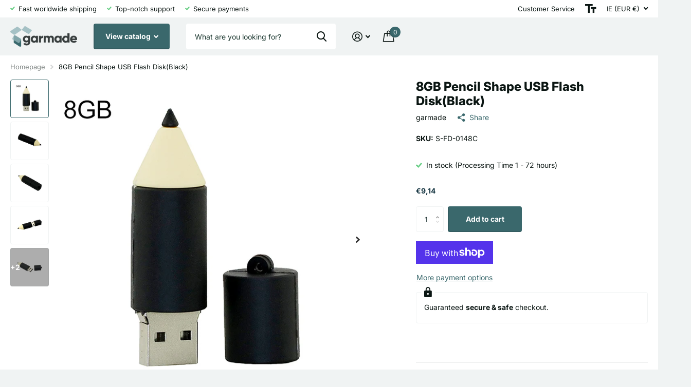

--- FILE ---
content_type: text/html; charset=utf-8
request_url: https://garmade.com/products/8gb-pencil-shape-usb-flash-disk
body_size: 74160
content:
<!doctype html>
<html
  lang="en"
  data-theme="xtra"
  dir="ltr"
  class="no-js  "
>
  <head>
    <!-- Google Consent Mode V2 Consentmo -->
<script>
  window.consentmo_gcm_initial_state = "";
  window.consentmo_gcm_state = "";
  window.consentmo_gcm_security_storage = "";
  window.consentmo_gcm_ad_storage = "";
  window.consentmo_gcm_analytics_storage = "";
  window.consentmo_gcm_functionality_storage = "";
  window.consentmo_gcm_personalization_storage = "";
  window.consentmo_gcm_ads_data_redaction = "";
  window.consentmo_gcm_url_passthrough = "";
  window.consentmo_gcm_data_layer_name = "";
  
  // Google Consent Mode V2 integration script from Consentmo GDPR
  window.isenseRules = {};
  window.isenseRules.gcm = {
      gcmVersion: 2,
      integrationVersion: 3,
      customChanges: false,
      consentUpdated: false,
      initialState: 7,
      isCustomizationEnabled: false,
      adsDataRedaction: true,
      urlPassthrough: false,
      dataLayer: 'dataLayer',
      categories: { ad_personalization: "marketing", ad_storage: "marketing", ad_user_data: "marketing", analytics_storage: "analytics", functionality_storage: "functionality", personalization_storage: "functionality", security_storage: "strict"},
      storage: { ad_personalization: "false", ad_storage: "false", ad_user_data: "false", analytics_storage: "false", functionality_storage: "false", personalization_storage: "false", security_storage: "false", wait_for_update: 2000 }
  };
  if(window.consentmo_gcm_state !== null && window.consentmo_gcm_state !== "" && window.consentmo_gcm_state !== "0") {
    window.isenseRules.gcm.isCustomizationEnabled = true;
    window.isenseRules.gcm.initialState = window.consentmo_gcm_initial_state === null || window.consentmo_gcm_initial_state.trim() === "" ? window.isenseRules.gcm.initialState : window.consentmo_gcm_initial_state;
    window.isenseRules.gcm.categories.ad_storage = window.consentmo_gcm_ad_storage === null || window.consentmo_gcm_ad_storage.trim() === "" ? window.isenseRules.gcm.categories.ad_storage : window.consentmo_gcm_ad_storage;
    window.isenseRules.gcm.categories.ad_user_data = window.consentmo_gcm_ad_storage === null || window.consentmo_gcm_ad_storage.trim() === "" ? window.isenseRules.gcm.categories.ad_user_data : window.consentmo_gcm_ad_storage;
    window.isenseRules.gcm.categories.ad_personalization = window.consentmo_gcm_ad_storage === null || window.consentmo_gcm_ad_storage.trim() === "" ? window.isenseRules.gcm.categories.ad_personalization : window.consentmo_gcm_ad_storage;
    window.isenseRules.gcm.categories.analytics_storage = window.consentmo_gcm_analytics_storage === null || window.consentmo_gcm_analytics_storage.trim() === "" ? window.isenseRules.gcm.categories.analytics_storage : window.consentmo_gcm_analytics_storage;
    window.isenseRules.gcm.categories.functionality_storage = window.consentmo_gcm_functionality_storage === null || window.consentmo_gcm_functionality_storage.trim() === "" ? window.isenseRules.gcm.categories.functionality_storage : window.consentmo_gcm_functionality_storage;
    window.isenseRules.gcm.categories.personalization_storage = window.consentmo_gcm_personalization_storage === null || window.consentmo_gcm_personalization_storage.trim() === "" ? window.isenseRules.gcm.categories.personalization_storage : window.consentmo_gcm_personalization_storage;
    window.isenseRules.gcm.categories.security_storage = window.consentmo_gcm_security_storage === null || window.consentmo_gcm_security_storage.trim() === "" ? window.isenseRules.gcm.categories.security_storage : window.consentmo_gcm_security_storage;
    window.isenseRules.gcm.urlPassthrough = window.consentmo_gcm_url_passthrough === null || window.consentmo_gcm_url_passthrough.trim() === "" ? window.isenseRules.gcm.urlPassthrough : window.consentmo_gcm_url_passthrough;
    window.isenseRules.gcm.adsDataRedaction = window.consentmo_gcm_ads_data_redaction === null || window.consentmo_gcm_ads_data_redaction.trim() === "" ? window.isenseRules.gcm.adsDataRedaction : window.consentmo_gcm_ads_data_redaction;
    window.isenseRules.gcm.dataLayer = window.consentmo_gcm_data_layer_name === null || window.consentmo_gcm_data_layer_name.trim() === "" ? window.isenseRules.gcm.dataLayer : window.consentmo_gcm_data_layer_name;
  }
  window.isenseRules.initializeGcm = function (rules) {
    if(window.isenseRules.gcm.isCustomizationEnabled) {
      rules.initialState = window.isenseRules.gcm.initialState;
      rules.urlPassthrough = window.isenseRules.gcm.urlPassthrough === true || window.isenseRules.gcm.urlPassthrough === 'true';
      rules.adsDataRedaction = window.isenseRules.gcm.adsDataRedaction === true || window.isenseRules.gcm.adsDataRedaction === 'true';
    }
    
    let initialState = parseInt(rules.initialState);
    let marketingBlocked = initialState === 0 || initialState === 2 || initialState === 5 || initialState === 7;
    let analyticsBlocked = initialState === 0 || initialState === 3 || initialState === 6 || initialState === 7;
    let functionalityBlocked = initialState === 4 || initialState === 5 || initialState === 6 || initialState === 7;

    let gdprCache = localStorage.getItem('gdprCache') ? JSON.parse(localStorage.getItem('gdprCache')) : null;
    if (gdprCache && typeof gdprCache.updatedPreferences !== "undefined") {
      let updatedPreferences = gdprCache.updatedPreferences;
      marketingBlocked = parseInt(updatedPreferences.indexOf('marketing')) > -1;
      analyticsBlocked = parseInt(updatedPreferences.indexOf('analytics')) > -1;
      functionalityBlocked = parseInt(updatedPreferences.indexOf('functionality')) > -1;
    }

    Object.entries(rules.categories).forEach(category => {
      if(rules.storage.hasOwnProperty(category[0])) {
        switch(category[1]) {
          case 'strict':
            rules.storage[category[0]] = "granted";
            break;
          case 'marketing':
            rules.storage[category[0]] = marketingBlocked ? "denied" : "granted";
            break;
          case 'analytics':
            rules.storage[category[0]] = analyticsBlocked ? "denied" : "granted";
            break;
          case 'functionality':
            rules.storage[category[0]] = functionalityBlocked ? "denied" : "granted";
            break;
        }
      }
    });
    rules.consentUpdated = true;
    isenseRules.gcm = rules;
  }

  const isSetDefaultConsent = false;

  window[window.isenseRules.gcm.dataLayer] = window[window.isenseRules.gcm.dataLayer] || [];
  function gtag() { window[window.isenseRules.gcm.dataLayer].push(arguments); }

  if (isSetDefaultConsent) {
    //=== Default gtag settings - EDITABLE
    gtag("consent", "default", {
      ad_storage: "denied",
      ad_personalization: "denied",
      ad_user_data: "denied",
      analytics_storage: "denied",
      functionality_storage: "denied",
      personalization_storage: "denied",
      security_storage: "granted",
      wait_for_update: 2000
    });
    gtag("set", "ads_data_redaction", false);
    gtag("set", "url_passthrough", false);
    // Default gtag::end
  }

  function csmConsentGcm() {
    // Google Consent Mode - initialization start
    window.isenseRules.initializeGcm({
      ...window.isenseRules.gcm,
      adsDataRedaction: true,
      urlPassthrough: false,
      initialState: 7
    });

    /*
    * initialState acceptable values:
    * 0 - Set both ad_storage and analytics_storage to denied
    * 1 - Set all categories to granted
    * 2 - Set only ad_storage to denied
    * 3 - Set only analytics_storage to denied
    * 4 - Set only functionality_storage to denied
    * 5 - Set both ad_storage and functionality_storage to denied
    * 6 - Set both analytics_storage and functionality_storage to denied
    * 7 - Set all categories to denied
    */

    gtag("consent", (!isSetDefaultConsent ? "default" : "update"), isenseRules.gcm.storage);
    isenseRules.gcm.adsDataRedaction && gtag("set", "ads_data_redaction", isenseRules.gcm.adsDataRedaction);
    isenseRules.gcm.urlPassthrough && gtag("set", "url_passthrough", isenseRules.gcm.urlPassthrough);
  }

  let isInitConsentmoSignal = true;
  document.addEventListener("consentmoSignal", function(e) {
    if (isInitConsentmoSignal) {
      csmConsentGcm();
      isInitConsentmoSignal = false;
    }
  });
</script>
    


    <meta charset="utf-8">
    <meta http-equiv="x-ua-compatible" content="ie=edge">

    <!-- Google tag (gtag.js) -->

<script async src="https://www.googletagmanager.com/gtag/js?id=G-7R4YHH8E0B"></script>

<script>

  window.dataLayer = window.dataLayer || [];

  function gtag(){dataLayer.push(arguments);}

  gtag('js', new Date());

 

  gtag('config', 'G-7R4YHH8E0B');

</script>

    <!-- TrustBox script -->
<script type="text/javascript" src="//widget.trustpilot.com/bootstrap/v5/tp.widget.bootstrap.min.js" async></script>
<!-- End TrustBox script -->
    
    <title>
      8GB Pencil Shape USB Flash Disk(Black)
       &ndash; Garmade	
    </title><meta name="description" content="1) Storage media: flash memory 2) Available capacities: 8GB 3) No driver required in Win Me / Win 2000 / Win XP system 4) High speed USB 2.0 5) Plug and play, no external power required 6) Shock resistant, noise free and longer data retention 7) Compatible with USB 1.1 8) Automatic system detection as removable disk"><meta name="theme-color" content="">
    <meta name="MobileOptimized" content="320">
    <meta name="HandheldFriendly" content="true">
    <meta
      name="viewport"
      content="width=device-width, initial-scale=1, minimum-scale=1, maximum-scale=5, viewport-fit=cover, shrink-to-fit=no"
    >
    <meta name="msapplication-config" content="//garmade.com/cdn/shop/t/17/assets/browserconfig.xml?v=52024572095365081671696969848">
    <link rel="canonical" href="https://garmade.com/products/8gb-pencil-shape-usb-flash-disk">
    <link rel="preconnect" href="https://cdn.shopify.com" crossorigin>
    <link rel="preconnect" href="https://fonts.shopifycdn.com" crossorigin><link rel="preload" as="style" href="//garmade.com/cdn/shop/t/17/assets/screen.css?v=124700147145825919721739954085">
    <link rel="preload" as="style" href="//garmade.com/cdn/shop/t/17/assets/theme-xtra.css?v=78076270774430152701696969845">
    <link rel="preload" as="style" href="//garmade.com/cdn/shop/t/17/assets/screen-settings.css?v=61010512389396606751759343020">
    
    <link rel="preload" as="font" href="//garmade.com/cdn/fonts/inter/inter_n8.d15c916037fee1656886aab64725534609d62cc8.woff2" type="font/woff2" crossorigin>
    <link rel="preload" as="font" href="//garmade.com/cdn/fonts/inter/inter_n4.b2a3f24c19b4de56e8871f609e73ca7f6d2e2bb9.woff2" type="font/woff2" crossorigin>
    <link rel="preload" as="font" href="//garmade.com/cdn/shop/t/17/assets/xtra.woff2?v=39519511259337068301696969847" crossorigin>
    <link media="screen" rel="stylesheet" href="//garmade.com/cdn/shop/t/17/assets/screen.css?v=124700147145825919721739954085" id="core-css">
    <link media="screen" rel="stylesheet" href="//garmade.com/cdn/shop/t/17/assets/theme-xtra.css?v=78076270774430152701696969845" id="xtra-css">
    <noscript><link rel="stylesheet" href="//garmade.com/cdn/shop/t/17/assets/async-menu.css?v=36590982183417486461696969847"></noscript><link media="screen" rel="stylesheet" href="//garmade.com/cdn/shop/t/17/assets/page-product.css?v=151880372471234869641696969846" id="product-css"><link media="screen" rel="stylesheet" href="//garmade.com/cdn/shop/t/17/assets/screen-settings.css?v=61010512389396606751759343020" id="custom-css">
<link rel="icon" href="//garmade.com/cdn/shop/files/Favicon_53c86d68-f1c8-4eb6-bb8e-0c86a4a99f23.png?crop=center&height=32&v=1613704884&width=32" type="image/png">
      <link rel="mask-icon" href="safari-pinned-tab.svg" color="#333333">
      <link rel="apple-touch-icon" href="apple-touch-icon.png"><link rel="manifest" href="//garmade.com/cdn/shop/t/17/assets/manifest.json?v=69675086569049310631696969847">
    <link rel="preconnect" href="//cdn.shopify.com">
    <script>
      document.documentElement.classList.remove('no-js'); document.documentElement.classList.add('js');
    </script>
    <meta name="msapplication-config" content="//garmade.com/cdn/shop/t/17/assets/browserconfig.xml?v=52024572095365081671696969848">
<meta property="og:title" content="8GB Pencil Shape USB Flash Disk(Black)">
<meta property="og:type" content="product">
<meta property="og:description" content="1) Storage media: flash memory 2) Available capacities: 8GB 3) No driver required in Win Me / Win 2000 / Win XP system 4) High speed USB 2.0 5) Plug and play, no external power required 6) Shock resistant, noise free and longer data retention 7) Compatible with USB 1.1 8) Automatic system detection as removable disk">
<meta property="og:site_name" content="Garmade	">
<meta property="og:url" content="https://garmade.com/products/8gb-pencil-shape-usb-flash-disk">

  
  <meta property="product:price:amount" content="€9,14">
  <meta property="og:price:amount" content="€9,14">
  <meta property="og:price:currency" content="EUR">
  <meta property="og:availability" content="instock" />

<meta property="og:image" content="//garmade.com/cdn/shop/files/S-FD-0148C.jpg?crop=center&height=500&v=1713633467&width=600">

<meta name="twitter:title" content="8GB Pencil Shape USB Flash Disk(Black)">
<meta name="twitter:description" content="1) Storage media: flash memory 2) Available capacities: 8GB 3) No driver required in Win Me / Win 2000 / Win XP system 4) High speed USB 2.0 5) Plug and play, no external power required 6) Shock resistant, noise free and longer data retention 7) Compatible with USB 1.1 8) Automatic system detection as removable disk">
<meta name="twitter:site" content="Garmade	">

<meta property="twitter:image" content="//garmade.com/cdn/shop/files/S-FD-0148C.jpg?crop=center&height=500&v=1713633467&width=600">
<script type="application/ld+json">
  [{
        "@context": "http://schema.org",
        "@type": "Product",
        "name": "8GB Pencil Shape USB Flash Disk(Black)",
        "url": "https://garmade.com/products/8gb-pencil-shape-usb-flash-disk","brand": { "@type": "Brand", "name": "garmade" },"description": "1) Storage media: flash memory 2) Available capacities: 8GB  3) No driver required in Win Me \/ Win 2000 \/ Win XP system  4) High speed USB 2.0 5) Plug and play, no external power required 6) Shock resistant, noise free and longer data retention  7) Compatible with USB 1.1 8) Automatic system detection as removable disk","image": "//garmade.com/cdn/shop/files/S-FD-0148C.jpg?crop=center&height=500&v=1713633467&width=600","sku": "S-FD-0148C","offers": {
          "@type": "Offer",
          "price": "9.14",
          "url": "https://garmade.com/products/8gb-pencil-shape-usb-flash-disk",
          "priceValidUntil": "2027-01-18",
          "priceCurrency": "EUR",
            "availability": "https://schema.org/InStock",
            "inventoryLevel": "10000"}
      },{
      "@context": "http://schema.org/",
      "@type": "Organization",
      "url": "https://garmade.com/products/8gb-pencil-shape-usb-flash-disk",
      "name": "Garmade	",
      "legalName": "Garmade	",
      "description": "1) Storage media: flash memory 2) Available capacities: 8GB 3) No driver required in Win Me / Win 2000 / Win XP system 4) High speed USB 2.0 5) Plug and play, no external power required 6) Shock resistant, noise free and longer data retention 7) Compatible with USB 1.1 8) Automatic system detection as removable disk","contactPoint": {
        "@type": "ContactPoint",
        "contactType": "Customer service",
        "telephone": "00353894018391"
      },
      "address": {
        "@type": "PostalAddress",
        "streetAddress": "Unit D3, Suite 3 M4 Business Park ",
        "addressLocality": "Celbridge",
        "postalCode": "W23 C9H6",
        "addressCountry": "IRELAND"
      }
    },
    {
      "@context": "http://schema.org",
      "@type": "WebSite",
      "url": "https://garmade.com/products/8gb-pencil-shape-usb-flash-disk",
      "name": "Garmade	",
      "description": "1) Storage media: flash memory 2) Available capacities: 8GB 3) No driver required in Win Me / Win 2000 / Win XP system 4) High speed USB 2.0 5) Plug and play, no external power required 6) Shock resistant, noise free and longer data retention 7) Compatible with USB 1.1 8) Automatic system detection as removable disk",
      "author": [
        {
          "@type": "Organization",
          "url": "https://www.someoneyouknow.online",
          "name": "Someoneyouknow",
          "address": {
            "@type": "PostalAddress",
            "streetAddress": "Wilhelminaplein 25",
            "addressLocality": "Eindhoven",
            "addressRegion": "NB",
            "postalCode": "5611 HG",
            "addressCountry": "NL"
          }
        }
      ]
    }
  ]
</script>

    <script>window.performance && window.performance.mark && window.performance.mark('shopify.content_for_header.start');</script><meta id="shopify-digital-wallet" name="shopify-digital-wallet" content="/41185673373/digital_wallets/dialog">
<meta name="shopify-checkout-api-token" content="617dbb3701d9cd8a5f46f4f14efc250a">
<meta id="in-context-paypal-metadata" data-shop-id="41185673373" data-venmo-supported="false" data-environment="production" data-locale="en_US" data-paypal-v4="true" data-currency="EUR">
<link rel="alternate" hreflang="x-default" href="https://garmade.com/products/8gb-pencil-shape-usb-flash-disk">
<link rel="alternate" hreflang="en" href="https://garmade.com/products/8gb-pencil-shape-usb-flash-disk">
<link rel="alternate" hreflang="en-AT" href="https://garmade.com/en-at/products/8gb-pencil-shape-usb-flash-disk">
<link rel="alternate" hreflang="en-BE" href="https://garmade.com/en-be/products/8gb-pencil-shape-usb-flash-disk">
<link rel="alternate" hreflang="en-BG" href="https://garmade.com/en-bg/products/8gb-pencil-shape-usb-flash-disk">
<link rel="alternate" hreflang="en-HR" href="https://garmade.com/en-hr/products/8gb-pencil-shape-usb-flash-disk">
<link rel="alternate" hreflang="en-CY" href="https://garmade.com/en-cy/products/8gb-pencil-shape-usb-flash-disk">
<link rel="alternate" hreflang="en-CZ" href="https://garmade.com/en-cz/products/8gb-pencil-shape-usb-flash-disk">
<link rel="alternate" hreflang="en-DK" href="https://garmade.com/en-dk/products/8gb-pencil-shape-usb-flash-disk">
<link rel="alternate" hreflang="en-EE" href="https://garmade.com/en-ee/products/8gb-pencil-shape-usb-flash-disk">
<link rel="alternate" hreflang="en-FI" href="https://garmade.com/en-fi/products/8gb-pencil-shape-usb-flash-disk">
<link rel="alternate" hreflang="en-FR" href="https://garmade.com/en-fr/products/8gb-pencil-shape-usb-flash-disk">
<link rel="alternate" hreflang="en-DE" href="https://garmade.com/en-de/products/8gb-pencil-shape-usb-flash-disk">
<link rel="alternate" hreflang="en-GR" href="https://garmade.com/en-gr/products/8gb-pencil-shape-usb-flash-disk">
<link rel="alternate" hreflang="en-HU" href="https://garmade.com/en-hu/products/8gb-pencil-shape-usb-flash-disk">
<link rel="alternate" hreflang="en-IN" href="https://garmade.com/en-in/products/8gb-pencil-shape-usb-flash-disk">
<link rel="alternate" hreflang="en-IT" href="https://garmade.com/en-it/products/8gb-pencil-shape-usb-flash-disk">
<link rel="alternate" hreflang="en-LV" href="https://garmade.com/en-lv/products/8gb-pencil-shape-usb-flash-disk">
<link rel="alternate" hreflang="en-LT" href="https://garmade.com/en-lt/products/8gb-pencil-shape-usb-flash-disk">
<link rel="alternate" hreflang="en-LU" href="https://garmade.com/en-lu/products/8gb-pencil-shape-usb-flash-disk">
<link rel="alternate" hreflang="en-MT" href="https://garmade.com/en-mt/products/8gb-pencil-shape-usb-flash-disk">
<link rel="alternate" hreflang="en-NL" href="https://garmade.com/en-nl/products/8gb-pencil-shape-usb-flash-disk">
<link rel="alternate" hreflang="en-PL" href="https://garmade.com/en-pl/products/8gb-pencil-shape-usb-flash-disk">
<link rel="alternate" hreflang="en-PT" href="https://garmade.com/en-pt/products/8gb-pencil-shape-usb-flash-disk">
<link rel="alternate" hreflang="en-RO" href="https://garmade.com/en-ro/products/8gb-pencil-shape-usb-flash-disk">
<link rel="alternate" hreflang="en-SK" href="https://garmade.com/en-sk/products/8gb-pencil-shape-usb-flash-disk">
<link rel="alternate" hreflang="en-SI" href="https://garmade.com/en-si/products/8gb-pencil-shape-usb-flash-disk">
<link rel="alternate" hreflang="en-ES" href="https://garmade.com/en-es/products/8gb-pencil-shape-usb-flash-disk">
<link rel="alternate" hreflang="en-SE" href="https://garmade.com/en-se/products/8gb-pencil-shape-usb-flash-disk">
<link rel="alternate" hreflang="en-GB" href="https://garmade.com/en-gb/products/8gb-pencil-shape-usb-flash-disk">
<link rel="alternate" hreflang="en-US" href="https://garmade.com/en-us/products/8gb-pencil-shape-usb-flash-disk">
<link rel="alternate" type="application/json+oembed" href="https://garmade.com/products/8gb-pencil-shape-usb-flash-disk.oembed">
<script async="async" src="/checkouts/internal/preloads.js?locale=en-IE"></script>
<link rel="preconnect" href="https://shop.app" crossorigin="anonymous">
<script async="async" src="https://shop.app/checkouts/internal/preloads.js?locale=en-IE&shop_id=41185673373" crossorigin="anonymous"></script>
<script id="apple-pay-shop-capabilities" type="application/json">{"shopId":41185673373,"countryCode":"IE","currencyCode":"EUR","merchantCapabilities":["supports3DS"],"merchantId":"gid:\/\/shopify\/Shop\/41185673373","merchantName":"Garmade\t","requiredBillingContactFields":["postalAddress","email","phone"],"requiredShippingContactFields":["postalAddress","email","phone"],"shippingType":"shipping","supportedNetworks":["visa","maestro","masterCard","amex"],"total":{"type":"pending","label":"Garmade\t","amount":"1.00"},"shopifyPaymentsEnabled":true,"supportsSubscriptions":true}</script>
<script id="shopify-features" type="application/json">{"accessToken":"617dbb3701d9cd8a5f46f4f14efc250a","betas":["rich-media-storefront-analytics"],"domain":"garmade.com","predictiveSearch":true,"shopId":41185673373,"locale":"en"}</script>
<script>var Shopify = Shopify || {};
Shopify.shop = "garmade.myshopify.com";
Shopify.locale = "en";
Shopify.currency = {"active":"EUR","rate":"1.0"};
Shopify.country = "IE";
Shopify.theme = {"name":"Xtra","id":153981092182,"schema_name":"Xtra","schema_version":"3.3.0","theme_store_id":1609,"role":"main"};
Shopify.theme.handle = "null";
Shopify.theme.style = {"id":null,"handle":null};
Shopify.cdnHost = "garmade.com/cdn";
Shopify.routes = Shopify.routes || {};
Shopify.routes.root = "/";</script>
<script type="module">!function(o){(o.Shopify=o.Shopify||{}).modules=!0}(window);</script>
<script>!function(o){function n(){var o=[];function n(){o.push(Array.prototype.slice.apply(arguments))}return n.q=o,n}var t=o.Shopify=o.Shopify||{};t.loadFeatures=n(),t.autoloadFeatures=n()}(window);</script>
<script>
  window.ShopifyPay = window.ShopifyPay || {};
  window.ShopifyPay.apiHost = "shop.app\/pay";
  window.ShopifyPay.redirectState = null;
</script>
<script id="shop-js-analytics" type="application/json">{"pageType":"product"}</script>
<script defer="defer" async type="module" src="//garmade.com/cdn/shopifycloud/shop-js/modules/v2/client.init-shop-cart-sync_C5BV16lS.en.esm.js"></script>
<script defer="defer" async type="module" src="//garmade.com/cdn/shopifycloud/shop-js/modules/v2/chunk.common_CygWptCX.esm.js"></script>
<script type="module">
  await import("//garmade.com/cdn/shopifycloud/shop-js/modules/v2/client.init-shop-cart-sync_C5BV16lS.en.esm.js");
await import("//garmade.com/cdn/shopifycloud/shop-js/modules/v2/chunk.common_CygWptCX.esm.js");

  window.Shopify.SignInWithShop?.initShopCartSync?.({"fedCMEnabled":true,"windoidEnabled":true});

</script>
<script>
  window.Shopify = window.Shopify || {};
  if (!window.Shopify.featureAssets) window.Shopify.featureAssets = {};
  window.Shopify.featureAssets['shop-js'] = {"shop-cart-sync":["modules/v2/client.shop-cart-sync_ZFArdW7E.en.esm.js","modules/v2/chunk.common_CygWptCX.esm.js"],"init-fed-cm":["modules/v2/client.init-fed-cm_CmiC4vf6.en.esm.js","modules/v2/chunk.common_CygWptCX.esm.js"],"shop-button":["modules/v2/client.shop-button_tlx5R9nI.en.esm.js","modules/v2/chunk.common_CygWptCX.esm.js"],"shop-cash-offers":["modules/v2/client.shop-cash-offers_DOA2yAJr.en.esm.js","modules/v2/chunk.common_CygWptCX.esm.js","modules/v2/chunk.modal_D71HUcav.esm.js"],"init-windoid":["modules/v2/client.init-windoid_sURxWdc1.en.esm.js","modules/v2/chunk.common_CygWptCX.esm.js"],"shop-toast-manager":["modules/v2/client.shop-toast-manager_ClPi3nE9.en.esm.js","modules/v2/chunk.common_CygWptCX.esm.js"],"init-shop-email-lookup-coordinator":["modules/v2/client.init-shop-email-lookup-coordinator_B8hsDcYM.en.esm.js","modules/v2/chunk.common_CygWptCX.esm.js"],"init-shop-cart-sync":["modules/v2/client.init-shop-cart-sync_C5BV16lS.en.esm.js","modules/v2/chunk.common_CygWptCX.esm.js"],"avatar":["modules/v2/client.avatar_BTnouDA3.en.esm.js"],"pay-button":["modules/v2/client.pay-button_FdsNuTd3.en.esm.js","modules/v2/chunk.common_CygWptCX.esm.js"],"init-customer-accounts":["modules/v2/client.init-customer-accounts_DxDtT_ad.en.esm.js","modules/v2/client.shop-login-button_C5VAVYt1.en.esm.js","modules/v2/chunk.common_CygWptCX.esm.js","modules/v2/chunk.modal_D71HUcav.esm.js"],"init-shop-for-new-customer-accounts":["modules/v2/client.init-shop-for-new-customer-accounts_ChsxoAhi.en.esm.js","modules/v2/client.shop-login-button_C5VAVYt1.en.esm.js","modules/v2/chunk.common_CygWptCX.esm.js","modules/v2/chunk.modal_D71HUcav.esm.js"],"shop-login-button":["modules/v2/client.shop-login-button_C5VAVYt1.en.esm.js","modules/v2/chunk.common_CygWptCX.esm.js","modules/v2/chunk.modal_D71HUcav.esm.js"],"init-customer-accounts-sign-up":["modules/v2/client.init-customer-accounts-sign-up_CPSyQ0Tj.en.esm.js","modules/v2/client.shop-login-button_C5VAVYt1.en.esm.js","modules/v2/chunk.common_CygWptCX.esm.js","modules/v2/chunk.modal_D71HUcav.esm.js"],"shop-follow-button":["modules/v2/client.shop-follow-button_Cva4Ekp9.en.esm.js","modules/v2/chunk.common_CygWptCX.esm.js","modules/v2/chunk.modal_D71HUcav.esm.js"],"checkout-modal":["modules/v2/client.checkout-modal_BPM8l0SH.en.esm.js","modules/v2/chunk.common_CygWptCX.esm.js","modules/v2/chunk.modal_D71HUcav.esm.js"],"lead-capture":["modules/v2/client.lead-capture_Bi8yE_yS.en.esm.js","modules/v2/chunk.common_CygWptCX.esm.js","modules/v2/chunk.modal_D71HUcav.esm.js"],"shop-login":["modules/v2/client.shop-login_D6lNrXab.en.esm.js","modules/v2/chunk.common_CygWptCX.esm.js","modules/v2/chunk.modal_D71HUcav.esm.js"],"payment-terms":["modules/v2/client.payment-terms_CZxnsJam.en.esm.js","modules/v2/chunk.common_CygWptCX.esm.js","modules/v2/chunk.modal_D71HUcav.esm.js"]};
</script>
<script>(function() {
  var isLoaded = false;
  function asyncLoad() {
    if (isLoaded) return;
    isLoaded = true;
    var urls = ["https:\/\/d1an1e2qw504lz.cloudfront.net\/shop\/js\/cart-shipping-calculator-pro.min.js?shop=garmade.myshopify.com","https:\/\/cdn.shopify.com\/s\/files\/1\/0411\/8567\/3373\/t\/4\/assets\/globo.formbuilder.init.js?v=1621807556\u0026shop=garmade.myshopify.com","https:\/\/d1hcrjcdtouu7e.cloudfront.net\/js\/gdpr_cookie_consent.min.js?shop=garmade.myshopify.com","https:\/\/myfaqprime.appspot.com\/bot\/bot-primelite.js?shop=garmade.myshopify.com"];
    for (var i = 0; i < urls.length; i++) {
      var s = document.createElement('script');
      s.type = 'text/javascript';
      s.async = true;
      s.src = urls[i];
      var x = document.getElementsByTagName('script')[0];
      x.parentNode.insertBefore(s, x);
    }
  };
  if(window.attachEvent) {
    window.attachEvent('onload', asyncLoad);
  } else {
    window.addEventListener('load', asyncLoad, false);
  }
})();</script>
<script id="__st">var __st={"a":41185673373,"offset":0,"reqid":"1b7829ce-c37f-4d9e-8612-71ca8717cd6d-1768733037","pageurl":"garmade.com\/products\/8gb-pencil-shape-usb-flash-disk","u":"db30c79b9fc9","p":"product","rtyp":"product","rid":6549476802717};</script>
<script>window.ShopifyPaypalV4VisibilityTracking = true;</script>
<script id="captcha-bootstrap">!function(){'use strict';const t='contact',e='account',n='new_comment',o=[[t,t],['blogs',n],['comments',n],[t,'customer']],c=[[e,'customer_login'],[e,'guest_login'],[e,'recover_customer_password'],[e,'create_customer']],r=t=>t.map((([t,e])=>`form[action*='/${t}']:not([data-nocaptcha='true']) input[name='form_type'][value='${e}']`)).join(','),a=t=>()=>t?[...document.querySelectorAll(t)].map((t=>t.form)):[];function s(){const t=[...o],e=r(t);return a(e)}const i='password',u='form_key',d=['recaptcha-v3-token','g-recaptcha-response','h-captcha-response',i],f=()=>{try{return window.sessionStorage}catch{return}},m='__shopify_v',_=t=>t.elements[u];function p(t,e,n=!1){try{const o=window.sessionStorage,c=JSON.parse(o.getItem(e)),{data:r}=function(t){const{data:e,action:n}=t;return t[m]||n?{data:e,action:n}:{data:t,action:n}}(c);for(const[e,n]of Object.entries(r))t.elements[e]&&(t.elements[e].value=n);n&&o.removeItem(e)}catch(o){console.error('form repopulation failed',{error:o})}}const l='form_type',E='cptcha';function T(t){t.dataset[E]=!0}const w=window,h=w.document,L='Shopify',v='ce_forms',y='captcha';let A=!1;((t,e)=>{const n=(g='f06e6c50-85a8-45c8-87d0-21a2b65856fe',I='https://cdn.shopify.com/shopifycloud/storefront-forms-hcaptcha/ce_storefront_forms_captcha_hcaptcha.v1.5.2.iife.js',D={infoText:'Protected by hCaptcha',privacyText:'Privacy',termsText:'Terms'},(t,e,n)=>{const o=w[L][v],c=o.bindForm;if(c)return c(t,g,e,D).then(n);var r;o.q.push([[t,g,e,D],n]),r=I,A||(h.body.append(Object.assign(h.createElement('script'),{id:'captcha-provider',async:!0,src:r})),A=!0)});var g,I,D;w[L]=w[L]||{},w[L][v]=w[L][v]||{},w[L][v].q=[],w[L][y]=w[L][y]||{},w[L][y].protect=function(t,e){n(t,void 0,e),T(t)},Object.freeze(w[L][y]),function(t,e,n,w,h,L){const[v,y,A,g]=function(t,e,n){const i=e?o:[],u=t?c:[],d=[...i,...u],f=r(d),m=r(i),_=r(d.filter((([t,e])=>n.includes(e))));return[a(f),a(m),a(_),s()]}(w,h,L),I=t=>{const e=t.target;return e instanceof HTMLFormElement?e:e&&e.form},D=t=>v().includes(t);t.addEventListener('submit',(t=>{const e=I(t);if(!e)return;const n=D(e)&&!e.dataset.hcaptchaBound&&!e.dataset.recaptchaBound,o=_(e),c=g().includes(e)&&(!o||!o.value);(n||c)&&t.preventDefault(),c&&!n&&(function(t){try{if(!f())return;!function(t){const e=f();if(!e)return;const n=_(t);if(!n)return;const o=n.value;o&&e.removeItem(o)}(t);const e=Array.from(Array(32),(()=>Math.random().toString(36)[2])).join('');!function(t,e){_(t)||t.append(Object.assign(document.createElement('input'),{type:'hidden',name:u})),t.elements[u].value=e}(t,e),function(t,e){const n=f();if(!n)return;const o=[...t.querySelectorAll(`input[type='${i}']`)].map((({name:t})=>t)),c=[...d,...o],r={};for(const[a,s]of new FormData(t).entries())c.includes(a)||(r[a]=s);n.setItem(e,JSON.stringify({[m]:1,action:t.action,data:r}))}(t,e)}catch(e){console.error('failed to persist form',e)}}(e),e.submit())}));const S=(t,e)=>{t&&!t.dataset[E]&&(n(t,e.some((e=>e===t))),T(t))};for(const o of['focusin','change'])t.addEventListener(o,(t=>{const e=I(t);D(e)&&S(e,y())}));const B=e.get('form_key'),M=e.get(l),P=B&&M;t.addEventListener('DOMContentLoaded',(()=>{const t=y();if(P)for(const e of t)e.elements[l].value===M&&p(e,B);[...new Set([...A(),...v().filter((t=>'true'===t.dataset.shopifyCaptcha))])].forEach((e=>S(e,t)))}))}(h,new URLSearchParams(w.location.search),n,t,e,['guest_login'])})(!0,!0)}();</script>
<script integrity="sha256-4kQ18oKyAcykRKYeNunJcIwy7WH5gtpwJnB7kiuLZ1E=" data-source-attribution="shopify.loadfeatures" defer="defer" src="//garmade.com/cdn/shopifycloud/storefront/assets/storefront/load_feature-a0a9edcb.js" crossorigin="anonymous"></script>
<script crossorigin="anonymous" defer="defer" src="//garmade.com/cdn/shopifycloud/storefront/assets/shopify_pay/storefront-65b4c6d7.js?v=20250812"></script>
<script data-source-attribution="shopify.dynamic_checkout.dynamic.init">var Shopify=Shopify||{};Shopify.PaymentButton=Shopify.PaymentButton||{isStorefrontPortableWallets:!0,init:function(){window.Shopify.PaymentButton.init=function(){};var t=document.createElement("script");t.src="https://garmade.com/cdn/shopifycloud/portable-wallets/latest/portable-wallets.en.js",t.type="module",document.head.appendChild(t)}};
</script>
<script data-source-attribution="shopify.dynamic_checkout.buyer_consent">
  function portableWalletsHideBuyerConsent(e){var t=document.getElementById("shopify-buyer-consent"),n=document.getElementById("shopify-subscription-policy-button");t&&n&&(t.classList.add("hidden"),t.setAttribute("aria-hidden","true"),n.removeEventListener("click",e))}function portableWalletsShowBuyerConsent(e){var t=document.getElementById("shopify-buyer-consent"),n=document.getElementById("shopify-subscription-policy-button");t&&n&&(t.classList.remove("hidden"),t.removeAttribute("aria-hidden"),n.addEventListener("click",e))}window.Shopify?.PaymentButton&&(window.Shopify.PaymentButton.hideBuyerConsent=portableWalletsHideBuyerConsent,window.Shopify.PaymentButton.showBuyerConsent=portableWalletsShowBuyerConsent);
</script>
<script>
  function portableWalletsCleanup(e){e&&e.src&&console.error("Failed to load portable wallets script "+e.src);var t=document.querySelectorAll("shopify-accelerated-checkout .shopify-payment-button__skeleton, shopify-accelerated-checkout-cart .wallet-cart-button__skeleton"),e=document.getElementById("shopify-buyer-consent");for(let e=0;e<t.length;e++)t[e].remove();e&&e.remove()}function portableWalletsNotLoadedAsModule(e){e instanceof ErrorEvent&&"string"==typeof e.message&&e.message.includes("import.meta")&&"string"==typeof e.filename&&e.filename.includes("portable-wallets")&&(window.removeEventListener("error",portableWalletsNotLoadedAsModule),window.Shopify.PaymentButton.failedToLoad=e,"loading"===document.readyState?document.addEventListener("DOMContentLoaded",window.Shopify.PaymentButton.init):window.Shopify.PaymentButton.init())}window.addEventListener("error",portableWalletsNotLoadedAsModule);
</script>

<script type="module" src="https://garmade.com/cdn/shopifycloud/portable-wallets/latest/portable-wallets.en.js" onError="portableWalletsCleanup(this)" crossorigin="anonymous"></script>
<script nomodule>
  document.addEventListener("DOMContentLoaded", portableWalletsCleanup);
</script>

<link id="shopify-accelerated-checkout-styles" rel="stylesheet" media="screen" href="https://garmade.com/cdn/shopifycloud/portable-wallets/latest/accelerated-checkout-backwards-compat.css" crossorigin="anonymous">
<style id="shopify-accelerated-checkout-cart">
        #shopify-buyer-consent {
  margin-top: 1em;
  display: inline-block;
  width: 100%;
}

#shopify-buyer-consent.hidden {
  display: none;
}

#shopify-subscription-policy-button {
  background: none;
  border: none;
  padding: 0;
  text-decoration: underline;
  font-size: inherit;
  cursor: pointer;
}

#shopify-subscription-policy-button::before {
  box-shadow: none;
}

      </style>

<script>window.performance && window.performance.mark && window.performance.mark('shopify.content_for_header.end');</script>
    <style>
@media only screen and (min-width: 47.5em) {
  [data-whatin=mouse] #root .l4cl li:hover figure .link-btn, [data-whatin=mouse] #root .l4cl li:hover figure form, [data-whatin=mouse] #root .l4cl .li:hover figure .link-btn, [data-whatin=mouse] #root .l4cl .li:hover figure form {
    visibility: hidden!important;
    opacity: 0!important;
  }
  #root .l4cl:not(.list, .hr) .static .link-btn, #root .l4cl:not(.list, .hr) .static form {
    display: block;
  }
  #root .l4cl:not(.list,.hr) .static .link-btn {
    margin-right: 0;
  }
  #root .l4cl:not(.list,.hr) .static .link-btn a {
    width: 100%;
  }
}
</style>

<style>
.shopify-section-footer>nav>.m6cn {
    width: calc(25% - 6px);
    max-width: calc(25% - 6px);
}
</style>

    <script>
    
    
    
    
    var gsf_conversion_data = {page_type : 'product', event : 'view_item', data : {product_data : [{variant_id : 39291094270109, product_id : 6549476802717, name : "8GB Pencil Shape USB Flash Disk(Black)", price : "9.14", currency : "EUR", sku : "S-FD-0148C", brand : "garmade", variant : "Default Title", category : "External Storage", quantity : "10000" }], total_price : "9.14", shop_currency : "EUR"}};
    
</script>

    <script async src="https://www.googletagmanager.com/gtag/js?id=AW-416131267"></script>
    <script>
      window.dataLayer = window.dataLayer || [];
      function gtag(){dataLayer.push(arguments);}
      gtag('js', new Date());
      gtag('config', 'AW-416131267', {'allow_enhanced_conversions': true});
    </script>
    <meta name="google-site-verification" content="v_akVQmF0_8-iJdPZ9IXYjyRdWVdXbneS65_8g1AGcA" />
  <!-- BEGIN app block: shopify://apps/consentmo-gdpr/blocks/gdpr_cookie_consent/4fbe573f-a377-4fea-9801-3ee0858cae41 -->


<!-- END app block --><!-- BEGIN app block: shopify://apps/judge-me-reviews/blocks/judgeme_core/61ccd3b1-a9f2-4160-9fe9-4fec8413e5d8 --><!-- Start of Judge.me Core -->






<link rel="dns-prefetch" href="https://cdnwidget.judge.me">
<link rel="dns-prefetch" href="https://cdn.judge.me">
<link rel="dns-prefetch" href="https://cdn1.judge.me">
<link rel="dns-prefetch" href="https://api.judge.me">

<script data-cfasync='false' class='jdgm-settings-script'>window.jdgmSettings={"pagination":5,"disable_web_reviews":false,"badge_no_review_text":"No reviews","badge_n_reviews_text":"{{ n }} review/reviews","badge_star_color":"#e98f50","hide_badge_preview_if_no_reviews":true,"badge_hide_text":false,"enforce_center_preview_badge":false,"widget_title":"Customer Reviews","widget_open_form_text":"Write a review","widget_close_form_text":"Cancel review","widget_refresh_page_text":"Refresh page","widget_summary_text":"Based on {{ number_of_reviews }} review/reviews","widget_no_review_text":"Be the first to write a review","widget_name_field_text":"Display name","widget_verified_name_field_text":"Verified Name (public)","widget_name_placeholder_text":"Display name","widget_required_field_error_text":"This field is required.","widget_email_field_text":"Email address","widget_verified_email_field_text":"Verified Email (private, can not be edited)","widget_email_placeholder_text":"Your email address","widget_email_field_error_text":"Please enter a valid email address.","widget_rating_field_text":"Rating","widget_review_title_field_text":"Review Title","widget_review_title_placeholder_text":"Give your review a title","widget_review_body_field_text":"Review content","widget_review_body_placeholder_text":"Start writing here...","widget_pictures_field_text":"Picture/Video (optional)","widget_submit_review_text":"Submit Review","widget_submit_verified_review_text":"Submit Verified Review","widget_submit_success_msg_with_auto_publish":"Thank you! Please refresh the page in a few moments to see your review. You can remove or edit your review by logging into \u003ca href='https://judge.me/login' target='_blank' rel='nofollow noopener'\u003eJudge.me\u003c/a\u003e","widget_submit_success_msg_no_auto_publish":"Thank you! Your review will be published as soon as it is approved by the shop admin. You can remove or edit your review by logging into \u003ca href='https://judge.me/login' target='_blank' rel='nofollow noopener'\u003eJudge.me\u003c/a\u003e","widget_show_default_reviews_out_of_total_text":"Showing {{ n_reviews_shown }} out of {{ n_reviews }} reviews.","widget_show_all_link_text":"Show all","widget_show_less_link_text":"Show less","widget_author_said_text":"{{ reviewer_name }} said:","widget_days_text":"{{ n }} days ago","widget_weeks_text":"{{ n }} week/weeks ago","widget_months_text":"{{ n }} month/months ago","widget_years_text":"{{ n }} year/years ago","widget_yesterday_text":"Yesterday","widget_today_text":"Today","widget_replied_text":"\u003e\u003e {{ shop_name }} replied:","widget_read_more_text":"Read more","widget_reviewer_name_as_initial":"","widget_rating_filter_color":"","widget_rating_filter_see_all_text":"See all reviews","widget_sorting_most_recent_text":"Most Recent","widget_sorting_highest_rating_text":"Highest Rating","widget_sorting_lowest_rating_text":"Lowest Rating","widget_sorting_with_pictures_text":"Only Pictures","widget_sorting_most_helpful_text":"Most Helpful","widget_open_question_form_text":"Ask a question","widget_reviews_subtab_text":"Reviews","widget_questions_subtab_text":"Questions","widget_question_label_text":"Question","widget_answer_label_text":"Answer","widget_question_placeholder_text":"Write your question here","widget_submit_question_text":"Submit Question","widget_question_submit_success_text":"Thank you for your question! We will notify you once it gets answered.","widget_star_color":"#e98f50","verified_badge_text":"Verified","verified_badge_bg_color":"","verified_badge_text_color":"","verified_badge_placement":"left-of-reviewer-name","widget_review_max_height":"","widget_hide_border":false,"widget_social_share":false,"widget_thumb":false,"widget_review_location_show":false,"widget_location_format":"country_iso_code","all_reviews_include_out_of_store_products":true,"all_reviews_out_of_store_text":"(out of store)","all_reviews_pagination":100,"all_reviews_product_name_prefix_text":"about","enable_review_pictures":false,"enable_question_anwser":false,"widget_theme":"","review_date_format":"dd/mm/yyyy","default_sort_method":"most-recent","widget_product_reviews_subtab_text":"Product Reviews","widget_shop_reviews_subtab_text":"Shop Reviews","widget_other_products_reviews_text":"Reviews for other products","widget_store_reviews_subtab_text":"Store reviews","widget_no_store_reviews_text":"This store hasn't received any reviews yet","widget_web_restriction_product_reviews_text":"This product hasn't received any reviews yet","widget_no_items_text":"No items found","widget_show_more_text":"Show more","widget_write_a_store_review_text":"Write a Store Review","widget_other_languages_heading":"Reviews in Other Languages","widget_translate_review_text":"Translate review to {{ language }}","widget_translating_review_text":"Translating...","widget_show_original_translation_text":"Show original ({{ language }})","widget_translate_review_failed_text":"Review couldn't be translated.","widget_translate_review_retry_text":"Retry","widget_translate_review_try_again_later_text":"Try again later","show_product_url_for_grouped_product":false,"widget_sorting_pictures_first_text":"Pictures First","show_pictures_on_all_rev_page_mobile":false,"show_pictures_on_all_rev_page_desktop":false,"floating_tab_hide_mobile_install_preference":false,"floating_tab_button_name":"★ Reviews","floating_tab_title":"Let customers speak for us","floating_tab_button_color":"","floating_tab_button_background_color":"","floating_tab_url":"","floating_tab_url_enabled":false,"floating_tab_tab_style":"text","all_reviews_text_badge_text":"Customers rate us {{ shop.metafields.judgeme.all_reviews_rating | round: 1 }}/5 based on {{ shop.metafields.judgeme.all_reviews_count }} reviews.","all_reviews_text_badge_text_branded_style":"{{ shop.metafields.judgeme.all_reviews_rating | round: 1 }} out of 5 stars based on {{ shop.metafields.judgeme.all_reviews_count }} reviews","is_all_reviews_text_badge_a_link":false,"show_stars_for_all_reviews_text_badge":false,"all_reviews_text_badge_url":"","all_reviews_text_style":"text","all_reviews_text_color_style":"judgeme_brand_color","all_reviews_text_color":"#108474","all_reviews_text_show_jm_brand":true,"featured_carousel_show_header":false,"featured_carousel_title":"Let customers speak for us","testimonials_carousel_title":"Customers are saying","videos_carousel_title":"Real customer stories","cards_carousel_title":"Customers are saying","featured_carousel_count_text":"from {{ n }} reviews","featured_carousel_add_link_to_all_reviews_page":false,"featured_carousel_url":"","featured_carousel_show_images":true,"featured_carousel_autoslide_interval":5,"featured_carousel_arrows_on_the_sides":true,"featured_carousel_height":250,"featured_carousel_width":100,"featured_carousel_image_size":0,"featured_carousel_image_height":250,"featured_carousel_arrow_color":"#eeeeee","verified_count_badge_style":"vintage","verified_count_badge_orientation":"horizontal","verified_count_badge_color_style":"judgeme_brand_color","verified_count_badge_color":"#108474","is_verified_count_badge_a_link":false,"verified_count_badge_url":"","verified_count_badge_show_jm_brand":true,"widget_rating_preset_default":5,"widget_first_sub_tab":"product-reviews","widget_show_histogram":true,"widget_histogram_use_custom_color":false,"widget_pagination_use_custom_color":false,"widget_star_use_custom_color":true,"widget_verified_badge_use_custom_color":false,"widget_write_review_use_custom_color":false,"picture_reminder_submit_button":"Upload Pictures","enable_review_videos":false,"mute_video_by_default":false,"widget_sorting_videos_first_text":"Videos First","widget_review_pending_text":"Pending","featured_carousel_items_for_large_screen":5,"social_share_options_order":"Facebook,Twitter","remove_microdata_snippet":true,"disable_json_ld":false,"enable_json_ld_products":false,"preview_badge_show_question_text":false,"preview_badge_no_question_text":"No questions","preview_badge_n_question_text":"{{ number_of_questions }} question/questions","qa_badge_show_icon":false,"qa_badge_position":"same-row","remove_judgeme_branding":false,"widget_add_search_bar":false,"widget_search_bar_placeholder":"Search","widget_sorting_verified_only_text":"Verified only","featured_carousel_theme":"default","featured_carousel_show_rating":true,"featured_carousel_show_title":true,"featured_carousel_show_body":true,"featured_carousel_show_date":false,"featured_carousel_show_reviewer":false,"featured_carousel_show_product":false,"featured_carousel_header_background_color":"#108474","featured_carousel_header_text_color":"#ffffff","featured_carousel_name_product_separator":"reviewed","featured_carousel_full_star_background":"#3a686c","featured_carousel_empty_star_background":"#dadada","featured_carousel_vertical_theme_background":"#f9fafb","featured_carousel_verified_badge_enable":false,"featured_carousel_verified_badge_color":"#108474","featured_carousel_border_style":"round","featured_carousel_review_line_length_limit":3,"featured_carousel_more_reviews_button_text":"Read more reviews","featured_carousel_view_product_button_text":"View product","all_reviews_page_load_reviews_on":"scroll","all_reviews_page_load_more_text":"Load More Reviews","disable_fb_tab_reviews":false,"enable_ajax_cdn_cache":false,"widget_public_name_text":"displayed publicly like","default_reviewer_name":"John Smith","default_reviewer_name_has_non_latin":true,"widget_reviewer_anonymous":"Anonymous","medals_widget_title":"Judge.me Review Medals","medals_widget_background_color":"#f9fafb","medals_widget_position":"footer_all_pages","medals_widget_border_color":"#f9fafb","medals_widget_verified_text_position":"left","medals_widget_use_monochromatic_version":false,"medals_widget_elements_color":"#108474","show_reviewer_avatar":true,"widget_invalid_yt_video_url_error_text":"Not a YouTube video URL","widget_max_length_field_error_text":"Please enter no more than {0} characters.","widget_show_country_flag":false,"widget_show_collected_via_shop_app":true,"widget_verified_by_shop_badge_style":"light","widget_verified_by_shop_text":"Verified by Shop","widget_show_photo_gallery":false,"widget_load_with_code_splitting":true,"widget_ugc_install_preference":false,"widget_ugc_title":"Made by us, Shared by you","widget_ugc_subtitle":"Tag us to see your picture featured in our page","widget_ugc_arrows_color":"#ffffff","widget_ugc_primary_button_text":"Buy Now","widget_ugc_primary_button_background_color":"#108474","widget_ugc_primary_button_text_color":"#ffffff","widget_ugc_primary_button_border_width":"0","widget_ugc_primary_button_border_style":"none","widget_ugc_primary_button_border_color":"#108474","widget_ugc_primary_button_border_radius":"25","widget_ugc_secondary_button_text":"Load More","widget_ugc_secondary_button_background_color":"#ffffff","widget_ugc_secondary_button_text_color":"#108474","widget_ugc_secondary_button_border_width":"2","widget_ugc_secondary_button_border_style":"solid","widget_ugc_secondary_button_border_color":"#108474","widget_ugc_secondary_button_border_radius":"25","widget_ugc_reviews_button_text":"View Reviews","widget_ugc_reviews_button_background_color":"#ffffff","widget_ugc_reviews_button_text_color":"#108474","widget_ugc_reviews_button_border_width":"2","widget_ugc_reviews_button_border_style":"solid","widget_ugc_reviews_button_border_color":"#108474","widget_ugc_reviews_button_border_radius":"25","widget_ugc_reviews_button_link_to":"judgeme-reviews-page","widget_ugc_show_post_date":true,"widget_ugc_max_width":"800","widget_rating_metafield_value_type":true,"widget_primary_color":"#108474","widget_enable_secondary_color":false,"widget_secondary_color":"#edf5f5","widget_summary_average_rating_text":"{{ average_rating }} out of 5","widget_media_grid_title":"Customer photos \u0026 videos","widget_media_grid_see_more_text":"See more","widget_round_style":false,"widget_show_product_medals":true,"widget_verified_by_judgeme_text":"Verified by Judge.me","widget_show_store_medals":true,"widget_verified_by_judgeme_text_in_store_medals":"Verified by Judge.me","widget_media_field_exceed_quantity_message":"Sorry, we can only accept {{ max_media }} for one review.","widget_media_field_exceed_limit_message":"{{ file_name }} is too large, please select a {{ media_type }} less than {{ size_limit }}MB.","widget_review_submitted_text":"Review Submitted!","widget_question_submitted_text":"Question Submitted!","widget_close_form_text_question":"Cancel","widget_write_your_answer_here_text":"Write your answer here","widget_enabled_branded_link":true,"widget_show_collected_by_judgeme":false,"widget_reviewer_name_color":"","widget_write_review_text_color":"","widget_write_review_bg_color":"","widget_collected_by_judgeme_text":"collected by Judge.me","widget_pagination_type":"standard","widget_load_more_text":"Load More","widget_load_more_color":"#108474","widget_full_review_text":"Full Review","widget_read_more_reviews_text":"Read More Reviews","widget_read_questions_text":"Read Questions","widget_questions_and_answers_text":"Questions \u0026 Answers","widget_verified_by_text":"Verified by","widget_verified_text":"Verified","widget_number_of_reviews_text":"{{ number_of_reviews }} reviews","widget_back_button_text":"Back","widget_next_button_text":"Next","widget_custom_forms_filter_button":"Filters","custom_forms_style":"vertical","widget_show_review_information":false,"how_reviews_are_collected":"How reviews are collected?","widget_show_review_keywords":false,"widget_gdpr_statement":"How we use your data: We'll only contact you about the review you left, and only if necessary. By submitting your review, you agree to Judge.me's \u003ca href='https://judge.me/terms' target='_blank' rel='nofollow noopener'\u003eterms\u003c/a\u003e, \u003ca href='https://judge.me/privacy' target='_blank' rel='nofollow noopener'\u003eprivacy\u003c/a\u003e and \u003ca href='https://judge.me/content-policy' target='_blank' rel='nofollow noopener'\u003econtent\u003c/a\u003e policies.","widget_multilingual_sorting_enabled":false,"widget_translate_review_content_enabled":false,"widget_translate_review_content_method":"manual","popup_widget_review_selection":"automatically_with_pictures","popup_widget_round_border_style":true,"popup_widget_show_title":true,"popup_widget_show_body":true,"popup_widget_show_reviewer":false,"popup_widget_show_product":true,"popup_widget_show_pictures":true,"popup_widget_use_review_picture":true,"popup_widget_show_on_home_page":true,"popup_widget_show_on_product_page":true,"popup_widget_show_on_collection_page":true,"popup_widget_show_on_cart_page":true,"popup_widget_position":"bottom_left","popup_widget_first_review_delay":5,"popup_widget_duration":5,"popup_widget_interval":5,"popup_widget_review_count":5,"popup_widget_hide_on_mobile":true,"review_snippet_widget_round_border_style":true,"review_snippet_widget_card_color":"#FFFFFF","review_snippet_widget_slider_arrows_background_color":"#FFFFFF","review_snippet_widget_slider_arrows_color":"#000000","review_snippet_widget_star_color":"#108474","show_product_variant":false,"all_reviews_product_variant_label_text":"Variant: ","widget_show_verified_branding":false,"widget_ai_summary_title":"Customers say","widget_ai_summary_disclaimer":"AI-powered review summary based on recent customer reviews","widget_show_ai_summary":false,"widget_show_ai_summary_bg":false,"widget_show_review_title_input":true,"redirect_reviewers_invited_via_email":"review_widget","request_store_review_after_product_review":false,"request_review_other_products_in_order":false,"review_form_color_scheme":"default","review_form_corner_style":"square","review_form_star_color":{},"review_form_text_color":"#333333","review_form_background_color":"#ffffff","review_form_field_background_color":"#fafafa","review_form_button_color":{},"review_form_button_text_color":"#ffffff","review_form_modal_overlay_color":"#000000","review_content_screen_title_text":"How would you rate this product?","review_content_introduction_text":"We would love it if you would share a bit about your experience.","store_review_form_title_text":"How would you rate this store?","store_review_form_introduction_text":"We would love it if you would share a bit about your experience.","show_review_guidance_text":true,"one_star_review_guidance_text":"Poor","five_star_review_guidance_text":"Great","customer_information_screen_title_text":"About you","customer_information_introduction_text":"Please tell us more about you.","custom_questions_screen_title_text":"Your experience in more detail","custom_questions_introduction_text":"Here are a few questions to help us understand more about your experience.","review_submitted_screen_title_text":"Thanks for your review!","review_submitted_screen_thank_you_text":"We are processing it and it will appear on the store soon.","review_submitted_screen_email_verification_text":"Please confirm your email by clicking the link we just sent you. This helps us keep reviews authentic.","review_submitted_request_store_review_text":"Would you like to share your experience of shopping with us?","review_submitted_review_other_products_text":"Would you like to review these products?","store_review_screen_title_text":"Would you like to share your experience of shopping with us?","store_review_introduction_text":"We value your feedback and use it to improve. Please share any thoughts or suggestions you have.","reviewer_media_screen_title_picture_text":"Share a picture","reviewer_media_introduction_picture_text":"Upload a photo to support your review.","reviewer_media_screen_title_video_text":"Share a video","reviewer_media_introduction_video_text":"Upload a video to support your review.","reviewer_media_screen_title_picture_or_video_text":"Share a picture or video","reviewer_media_introduction_picture_or_video_text":"Upload a photo or video to support your review.","reviewer_media_youtube_url_text":"Paste your Youtube URL here","advanced_settings_next_step_button_text":"Next","advanced_settings_close_review_button_text":"Close","modal_write_review_flow":false,"write_review_flow_required_text":"Required","write_review_flow_privacy_message_text":"We respect your privacy.","write_review_flow_anonymous_text":"Post review as anonymous","write_review_flow_visibility_text":"This won't be visible to other customers.","write_review_flow_multiple_selection_help_text":"Select as many as you like","write_review_flow_single_selection_help_text":"Select one option","write_review_flow_required_field_error_text":"This field is required","write_review_flow_invalid_email_error_text":"Please enter a valid email address","write_review_flow_max_length_error_text":"Max. {{ max_length }} characters.","write_review_flow_media_upload_text":"\u003cb\u003eClick to upload\u003c/b\u003e or drag and drop","write_review_flow_gdpr_statement":"We'll only contact you about your review if necessary. By submitting your review, you agree to our \u003ca href='https://judge.me/terms' target='_blank' rel='nofollow noopener'\u003eterms and conditions\u003c/a\u003e and \u003ca href='https://judge.me/privacy' target='_blank' rel='nofollow noopener'\u003eprivacy policy\u003c/a\u003e.","rating_only_reviews_enabled":false,"show_negative_reviews_help_screen":false,"new_review_flow_help_screen_rating_threshold":3,"negative_review_resolution_screen_title_text":"Tell us more","negative_review_resolution_text":"Your experience matters to us. If there were issues with your purchase, we're here to help. Feel free to reach out to us, we'd love the opportunity to make things right.","negative_review_resolution_button_text":"Contact us","negative_review_resolution_proceed_with_review_text":"Leave a review","negative_review_resolution_subject":"Issue with purchase from {{ shop_name }}.{{ order_name }}","preview_badge_collection_page_install_status":false,"widget_review_custom_css":"","preview_badge_custom_css":"","preview_badge_stars_count":"5-stars","featured_carousel_custom_css":"","floating_tab_custom_css":"","all_reviews_widget_custom_css":"","medals_widget_custom_css":"","verified_badge_custom_css":"","all_reviews_text_custom_css":"","transparency_badges_collected_via_store_invite":false,"transparency_badges_from_another_provider":false,"transparency_badges_collected_from_store_visitor":false,"transparency_badges_collected_by_verified_review_provider":false,"transparency_badges_earned_reward":false,"transparency_badges_collected_via_store_invite_text":"Review collected via store invitation","transparency_badges_from_another_provider_text":"Review collected from another provider","transparency_badges_collected_from_store_visitor_text":"Review collected from a store visitor","transparency_badges_written_in_google_text":"Review written in Google","transparency_badges_written_in_etsy_text":"Review written in Etsy","transparency_badges_written_in_shop_app_text":"Review written in Shop App","transparency_badges_earned_reward_text":"Review earned a reward for future purchase","product_review_widget_per_page":10,"widget_store_review_label_text":"Review about the store","checkout_comment_extension_title_on_product_page":"Customer Comments","checkout_comment_extension_num_latest_comment_show":5,"checkout_comment_extension_format":"name_and_timestamp","checkout_comment_customer_name":"last_initial","checkout_comment_comment_notification":true,"preview_badge_collection_page_install_preference":true,"preview_badge_home_page_install_preference":true,"preview_badge_product_page_install_preference":true,"review_widget_install_preference":"","review_carousel_install_preference":true,"floating_reviews_tab_install_preference":"none","verified_reviews_count_badge_install_preference":false,"all_reviews_text_install_preference":false,"review_widget_best_location":true,"judgeme_medals_install_preference":false,"review_widget_revamp_enabled":false,"review_widget_qna_enabled":false,"review_widget_header_theme":"minimal","review_widget_widget_title_enabled":true,"review_widget_header_text_size":"medium","review_widget_header_text_weight":"regular","review_widget_average_rating_style":"compact","review_widget_bar_chart_enabled":true,"review_widget_bar_chart_type":"numbers","review_widget_bar_chart_style":"standard","review_widget_expanded_media_gallery_enabled":false,"review_widget_reviews_section_theme":"standard","review_widget_image_style":"thumbnails","review_widget_review_image_ratio":"square","review_widget_stars_size":"medium","review_widget_verified_badge":"standard_text","review_widget_review_title_text_size":"medium","review_widget_review_text_size":"medium","review_widget_review_text_length":"medium","review_widget_number_of_columns_desktop":3,"review_widget_carousel_transition_speed":5,"review_widget_custom_questions_answers_display":"always","review_widget_button_text_color":"#FFFFFF","review_widget_text_color":"#000000","review_widget_lighter_text_color":"#7B7B7B","review_widget_corner_styling":"soft","review_widget_review_word_singular":"review","review_widget_review_word_plural":"reviews","review_widget_voting_label":"Helpful?","review_widget_shop_reply_label":"Reply from {{ shop_name }}:","review_widget_filters_title":"Filters","qna_widget_question_word_singular":"Question","qna_widget_question_word_plural":"Questions","qna_widget_answer_reply_label":"Answer from {{ answerer_name }}:","qna_content_screen_title_text":"Ask a question about this product","qna_widget_question_required_field_error_text":"Please enter your question.","qna_widget_flow_gdpr_statement":"We'll only contact you about your question if necessary. By submitting your question, you agree to our \u003ca href='https://judge.me/terms' target='_blank' rel='nofollow noopener'\u003eterms and conditions\u003c/a\u003e and \u003ca href='https://judge.me/privacy' target='_blank' rel='nofollow noopener'\u003eprivacy policy\u003c/a\u003e.","qna_widget_question_submitted_text":"Thanks for your question!","qna_widget_close_form_text_question":"Close","qna_widget_question_submit_success_text":"We’ll notify you by email when your question is answered.","all_reviews_widget_v2025_enabled":false,"all_reviews_widget_v2025_header_theme":"default","all_reviews_widget_v2025_widget_title_enabled":true,"all_reviews_widget_v2025_header_text_size":"medium","all_reviews_widget_v2025_header_text_weight":"regular","all_reviews_widget_v2025_average_rating_style":"compact","all_reviews_widget_v2025_bar_chart_enabled":true,"all_reviews_widget_v2025_bar_chart_type":"numbers","all_reviews_widget_v2025_bar_chart_style":"standard","all_reviews_widget_v2025_expanded_media_gallery_enabled":false,"all_reviews_widget_v2025_show_store_medals":true,"all_reviews_widget_v2025_show_photo_gallery":true,"all_reviews_widget_v2025_show_review_keywords":false,"all_reviews_widget_v2025_show_ai_summary":false,"all_reviews_widget_v2025_show_ai_summary_bg":false,"all_reviews_widget_v2025_add_search_bar":false,"all_reviews_widget_v2025_default_sort_method":"most-recent","all_reviews_widget_v2025_reviews_per_page":10,"all_reviews_widget_v2025_reviews_section_theme":"default","all_reviews_widget_v2025_image_style":"thumbnails","all_reviews_widget_v2025_review_image_ratio":"square","all_reviews_widget_v2025_stars_size":"medium","all_reviews_widget_v2025_verified_badge":"bold_badge","all_reviews_widget_v2025_review_title_text_size":"medium","all_reviews_widget_v2025_review_text_size":"medium","all_reviews_widget_v2025_review_text_length":"medium","all_reviews_widget_v2025_number_of_columns_desktop":3,"all_reviews_widget_v2025_carousel_transition_speed":5,"all_reviews_widget_v2025_custom_questions_answers_display":"always","all_reviews_widget_v2025_show_product_variant":false,"all_reviews_widget_v2025_show_reviewer_avatar":true,"all_reviews_widget_v2025_reviewer_name_as_initial":"","all_reviews_widget_v2025_review_location_show":false,"all_reviews_widget_v2025_location_format":"","all_reviews_widget_v2025_show_country_flag":false,"all_reviews_widget_v2025_verified_by_shop_badge_style":"light","all_reviews_widget_v2025_social_share":false,"all_reviews_widget_v2025_social_share_options_order":"Facebook,Twitter,LinkedIn,Pinterest","all_reviews_widget_v2025_pagination_type":"standard","all_reviews_widget_v2025_button_text_color":"#FFFFFF","all_reviews_widget_v2025_text_color":"#000000","all_reviews_widget_v2025_lighter_text_color":"#7B7B7B","all_reviews_widget_v2025_corner_styling":"soft","all_reviews_widget_v2025_title":"Customer reviews","all_reviews_widget_v2025_ai_summary_title":"Customers say about this store","all_reviews_widget_v2025_no_review_text":"Be the first to write a review","platform":"shopify","branding_url":"https://app.judge.me/reviews/stores/garmade.com","branding_text":"Powered by Judge.me","locale":"en","reply_name":"Garmade\t","widget_version":"2.1","footer":true,"autopublish":true,"review_dates":true,"enable_custom_form":false,"shop_use_review_site":true,"shop_locale":"en","enable_multi_locales_translations":false,"show_review_title_input":true,"review_verification_email_status":"always","can_be_branded":false,"reply_name_text":"Garmade\t"};</script> <style class='jdgm-settings-style'>.jdgm-xx{left:0}:not(.jdgm-prev-badge__stars)>.jdgm-star{color:#e98f50}.jdgm-histogram .jdgm-star.jdgm-star{color:#e98f50}.jdgm-preview-badge .jdgm-star.jdgm-star{color:#e98f50}.jdgm-prev-badge[data-average-rating='0.00']{display:none !important}.jdgm-author-all-initials{display:none !important}.jdgm-author-last-initial{display:none !important}.jdgm-rev-widg__title{visibility:hidden}.jdgm-rev-widg__summary-text{visibility:hidden}.jdgm-prev-badge__text{visibility:hidden}.jdgm-rev__replier:before{content:'Garmade	'}.jdgm-rev__prod-link-prefix:before{content:'about'}.jdgm-rev__variant-label:before{content:'Variant: '}.jdgm-rev__out-of-store-text:before{content:'(out of store)'}@media only screen and (min-width: 768px){.jdgm-rev__pics .jdgm-rev_all-rev-page-picture-separator,.jdgm-rev__pics .jdgm-rev__product-picture{display:none}}@media only screen and (max-width: 768px){.jdgm-rev__pics .jdgm-rev_all-rev-page-picture-separator,.jdgm-rev__pics .jdgm-rev__product-picture{display:none}}.jdgm-verified-count-badget[data-from-snippet="true"]{display:none !important}.jdgm-all-reviews-text[data-from-snippet="true"]{display:none !important}.jdgm-medals-section[data-from-snippet="true"]{display:none !important}.jdgm-ugc-media-wrapper[data-from-snippet="true"]{display:none !important}.jdgm-rev__transparency-badge[data-badge-type="review_collected_via_store_invitation"]{display:none !important}.jdgm-rev__transparency-badge[data-badge-type="review_collected_from_another_provider"]{display:none !important}.jdgm-rev__transparency-badge[data-badge-type="review_collected_from_store_visitor"]{display:none !important}.jdgm-rev__transparency-badge[data-badge-type="review_written_in_etsy"]{display:none !important}.jdgm-rev__transparency-badge[data-badge-type="review_written_in_google_business"]{display:none !important}.jdgm-rev__transparency-badge[data-badge-type="review_written_in_shop_app"]{display:none !important}.jdgm-rev__transparency-badge[data-badge-type="review_earned_for_future_purchase"]{display:none !important}
</style> <style class='jdgm-settings-style'></style>

  
  
  
  <style class='jdgm-miracle-styles'>
  @-webkit-keyframes jdgm-spin{0%{-webkit-transform:rotate(0deg);-ms-transform:rotate(0deg);transform:rotate(0deg)}100%{-webkit-transform:rotate(359deg);-ms-transform:rotate(359deg);transform:rotate(359deg)}}@keyframes jdgm-spin{0%{-webkit-transform:rotate(0deg);-ms-transform:rotate(0deg);transform:rotate(0deg)}100%{-webkit-transform:rotate(359deg);-ms-transform:rotate(359deg);transform:rotate(359deg)}}@font-face{font-family:'JudgemeStar';src:url("[data-uri]") format("woff");font-weight:normal;font-style:normal}.jdgm-star{font-family:'JudgemeStar';display:inline !important;text-decoration:none !important;padding:0 4px 0 0 !important;margin:0 !important;font-weight:bold;opacity:1;-webkit-font-smoothing:antialiased;-moz-osx-font-smoothing:grayscale}.jdgm-star:hover{opacity:1}.jdgm-star:last-of-type{padding:0 !important}.jdgm-star.jdgm--on:before{content:"\e000"}.jdgm-star.jdgm--off:before{content:"\e001"}.jdgm-star.jdgm--half:before{content:"\e002"}.jdgm-widget *{margin:0;line-height:1.4;-webkit-box-sizing:border-box;-moz-box-sizing:border-box;box-sizing:border-box;-webkit-overflow-scrolling:touch}.jdgm-hidden{display:none !important;visibility:hidden !important}.jdgm-temp-hidden{display:none}.jdgm-spinner{width:40px;height:40px;margin:auto;border-radius:50%;border-top:2px solid #eee;border-right:2px solid #eee;border-bottom:2px solid #eee;border-left:2px solid #ccc;-webkit-animation:jdgm-spin 0.8s infinite linear;animation:jdgm-spin 0.8s infinite linear}.jdgm-prev-badge{display:block !important}

</style>


  
  
   


<script data-cfasync='false' class='jdgm-script'>
!function(e){window.jdgm=window.jdgm||{},jdgm.CDN_HOST="https://cdnwidget.judge.me/",jdgm.CDN_HOST_ALT="https://cdn2.judge.me/cdn/widget_frontend/",jdgm.API_HOST="https://api.judge.me/",jdgm.CDN_BASE_URL="https://cdn.shopify.com/extensions/019bc7fe-07a5-7fc5-85e3-4a4175980733/judgeme-extensions-296/assets/",
jdgm.docReady=function(d){(e.attachEvent?"complete"===e.readyState:"loading"!==e.readyState)?
setTimeout(d,0):e.addEventListener("DOMContentLoaded",d)},jdgm.loadCSS=function(d,t,o,a){
!o&&jdgm.loadCSS.requestedUrls.indexOf(d)>=0||(jdgm.loadCSS.requestedUrls.push(d),
(a=e.createElement("link")).rel="stylesheet",a.class="jdgm-stylesheet",a.media="nope!",
a.href=d,a.onload=function(){this.media="all",t&&setTimeout(t)},e.body.appendChild(a))},
jdgm.loadCSS.requestedUrls=[],jdgm.loadJS=function(e,d){var t=new XMLHttpRequest;
t.onreadystatechange=function(){4===t.readyState&&(Function(t.response)(),d&&d(t.response))},
t.open("GET",e),t.onerror=function(){if(e.indexOf(jdgm.CDN_HOST)===0&&jdgm.CDN_HOST_ALT!==jdgm.CDN_HOST){var f=e.replace(jdgm.CDN_HOST,jdgm.CDN_HOST_ALT);jdgm.loadJS(f,d)}},t.send()},jdgm.docReady((function(){(window.jdgmLoadCSS||e.querySelectorAll(
".jdgm-widget, .jdgm-all-reviews-page").length>0)&&(jdgmSettings.widget_load_with_code_splitting?
parseFloat(jdgmSettings.widget_version)>=3?jdgm.loadCSS(jdgm.CDN_HOST+"widget_v3/base.css"):
jdgm.loadCSS(jdgm.CDN_HOST+"widget/base.css"):jdgm.loadCSS(jdgm.CDN_HOST+"shopify_v2.css"),
jdgm.loadJS(jdgm.CDN_HOST+"loa"+"der.js"))}))}(document);
</script>
<noscript><link rel="stylesheet" type="text/css" media="all" href="https://cdnwidget.judge.me/shopify_v2.css"></noscript>

<!-- BEGIN app snippet: theme_fix_tags --><script>
  (function() {
    var jdgmThemeFixes = {"153981092182":{"html":"","css":".jdgm-carousel-wrapper {\nmargin: 0 !important;\nwidth: 100% !important;\n}","js":"const badge = document.querySelector('.jdgm-prev-badge');\nconst reviewTab = document.querySelector('.block-template--19872072892758__39b7abeb-f4e2-4640-8a32-a42f63b86b0d-text-2 summary');\n\nbadge.addEventListener('click',function(){\nreviewTab.click()});"}};
    if (!jdgmThemeFixes) return;
    var thisThemeFix = jdgmThemeFixes[Shopify.theme.id];
    if (!thisThemeFix) return;

    if (thisThemeFix.html) {
      document.addEventListener("DOMContentLoaded", function() {
        var htmlDiv = document.createElement('div');
        htmlDiv.classList.add('jdgm-theme-fix-html');
        htmlDiv.innerHTML = thisThemeFix.html;
        document.body.append(htmlDiv);
      });
    };

    if (thisThemeFix.css) {
      var styleTag = document.createElement('style');
      styleTag.classList.add('jdgm-theme-fix-style');
      styleTag.innerHTML = thisThemeFix.css;
      document.head.append(styleTag);
    };

    if (thisThemeFix.js) {
      var scriptTag = document.createElement('script');
      scriptTag.classList.add('jdgm-theme-fix-script');
      scriptTag.innerHTML = thisThemeFix.js;
      document.head.append(scriptTag);
    };
  })();
</script>
<!-- END app snippet -->
<!-- End of Judge.me Core -->



<!-- END app block --><!-- BEGIN app block: shopify://apps/dr-cart-shipping-rates/blocks/instant-load/6fdcf202-26c0-4288-be36-8b389f5d262c --><!-- For self-installation -->
<script>(() => {const installerKey = 'docapp-shipping-auto-install'; const urlParams = new URLSearchParams(window.location.search); if (urlParams.get(installerKey)) {window.sessionStorage.setItem(installerKey, JSON.stringify({integrationId: urlParams.get('docapp-integration-id'), divClass: urlParams.get('docapp-install-class'), check: urlParams.get('docapp-check')}));}})();</script>
<script>(() => {const previewKey = 'docapp-shipping-test'; const urlParams = new URLSearchParams(window.location.search); if (urlParams.get(previewKey)) {window.sessionStorage.setItem(previewKey, JSON.stringify({active: true, integrationId: urlParams.get('docapp-shipping-inst-test')}));}})();</script>
<script>window.cartShippingCalculatorProAppBlock = true;</script>

<!-- App speed-up -->
<script id="docapp-shipping-speedup">
    (() => { if (window.cartShippingCalculatorProAppLoaded) return; let script = document.createElement('script'); script.src = "https://d1an1e2qw504lz.cloudfront.net/shop/js/cart-shipping-calculator-pro.min.js?shop=garmade.myshopify.com"; document.getElementById('docapp-shipping-speedup').after(script); })();
</script>


<!-- END app block --><!-- BEGIN app block: shopify://apps/powerful-form-builder/blocks/app-embed/e4bcb1eb-35b2-42e6-bc37-bfe0e1542c9d --><script type="text/javascript" hs-ignore data-cookieconsent="ignore">
  var Globo = Globo || {};
  var globoFormbuilderRecaptchaInit = function(){};
  var globoFormbuilderHcaptchaInit = function(){};
  window.Globo.FormBuilder = window.Globo.FormBuilder || {};
  window.Globo.FormBuilder.shop = {"configuration":{"money_format":"€{{amount_with_comma_separator}}"},"pricing":{"features":{"bulkOrderForm":false,"cartForm":false,"fileUpload":2,"removeCopyright":false,"restrictedEmailDomains":false,"metrics":false}},"settings":{"copyright":"Powered by Globo <a href=\"https://apps.shopify.com/form-builder-contact-form\" target=\"_blank\">Contact Form</a>","hideWaterMark":true,"reCaptcha":{"recaptchaType":"v2","siteKey":false,"languageCode":"en"},"hCaptcha":{"siteKey":false},"scrollTop":false,"customCssCode":".globo-form-app .gfb__footer button {\n  margin-bottom: 12px !important;\n  float: unset !important;\n}\n\n.globo-form-app .gfb__footer button:after,\n.globo-form-app .gfb__footer button:before {\n  display: none;\n}\n\n.globo-form-app .gfb__footer button.next.submit {\n  background-color: var(--gfb-primary-color) !important;\n}\n\n\n.globo-form-app .select-wrapper {\n  width: 100% !important;\n}\n\n.globo-form-app .select-wrapper select {\n  display: block !important;\n}\n\n/*.globo-form-app .panel[data-step=\"0\"],*/\n/*.panel.block-container.errors[data-step=\"0\"] {*/\n/*  top: 60px !important;*/\n/*}*/","customCssEnabled":true,"additionalColumns":[]},"encryption_form_id":0,"url":"https://form.globo.io/","CDN_URL":"https://dxo9oalx9qc1s.cloudfront.net","app_id":"1783207"};

  if(window.Globo.FormBuilder.shop.settings.customCssEnabled && window.Globo.FormBuilder.shop.settings.customCssCode){
    const customStyle = document.createElement('style');
    customStyle.type = 'text/css';
    customStyle.innerHTML = window.Globo.FormBuilder.shop.settings.customCssCode;
    document.head.appendChild(customStyle);
  }

  window.Globo.FormBuilder.forms = [];
    
      
      
      
      window.Globo.FormBuilder.forms[125136] = {"125136":{"elements":[{"id":"group","type":"group","label":"1st Page","description":"","elements":[{"id":"paragraph","type":"paragraph","text":{"en":"\u003cp\u003e\u003cstrong\u003eReturn Steps:\u003c\/strong\u003e\u003c\/p\u003e\n\u003cp\u003e\u003cstrong\u003eStep 1.\u003c\/strong\u003e Review the Return Policy \u0026ndash; Before initiating a return, ensure that all conditions are met as outlined in our return policy.\u003c\/p\u003e\n\u003cp\u003e\u003cstrong\u003eStep 2.\u003c\/strong\u003e \u003cspan style=\"color: rgb(0, 0, 0);\"\u003eComplete the Return Form\u003c\/span\u003e \u0026ndash; Provide accurate details and attach relevant photos if applicable.\u003c\/p\u003e\n\u003cp\u003e\u003cstrong\u003eStep 3.\u003c\/strong\u003e Await Confirmation \u0026ndash; Our team will review your request and respond with further instructions within 72 hours.\u003c\/p\u003e","de":"\u003cp\u003e\u003cstrong\u003eReturn Steps:\u003c\/strong\u003e\u003c\/p\u003e\n\u003cp\u003e\u003cstrong\u003eStep 1.\u003c\/strong\u003e Review the Return Policy \u0026ndash; Before initiating a return, ensure that all conditions are met as outlined in our return policy.\u003c\/p\u003e\n\u003cp\u003e\u003cstrong\u003eStep 2.\u003c\/strong\u003e \u003cspan style=\"color: rgb(0, 0, 0);\"\u003eComplete the Return Form\u003c\/span\u003e \u0026ndash; Provide accurate details and attach relevant photos if applicable.\u003c\/p\u003e\n\u003cp\u003e\u003cstrong\u003eStep 3.\u003c\/strong\u003e Await Confirmation \u0026ndash; Our team will review your request and respond with further instructions within 72 hours.\u003c\/p\u003e","fr":"\u003cp\u003e\u003cstrong\u003eReturn Steps:\u003c\/strong\u003e\u003c\/p\u003e\n\u003cp\u003e\u003cstrong\u003eStep 1.\u003c\/strong\u003e Review the Return Policy \u0026ndash; Before initiating a return, ensure that all conditions are met as outlined in our return policy.\u003c\/p\u003e\n\u003cp\u003e\u003cstrong\u003eStep 2.\u003c\/strong\u003e \u003cspan style=\"color: rgb(0, 0, 0);\"\u003eComplete the Return Form\u003c\/span\u003e \u0026ndash; Provide accurate details and attach relevant photos if applicable.\u003c\/p\u003e\n\u003cp\u003e\u003cstrong\u003eStep 3.\u003c\/strong\u003e Await Confirmation \u0026ndash; Our team will review your request and respond with further instructions within 72 hours.\u003c\/p\u003e"},"columnWidth":100},{"id":"checkbox","type":"checkbox","label":"Accept policy and conditions","options":[{"label":"I have read the Instructions, Return Policy and Terms \u0026 Conditions.","value":"I have read the Instructions, Return Policy and Terms \u0026 Conditions."}],"defaultOptions":"","description":"","hideLabel":true,"keepPositionLabel":false,"required":true,"ifHideLabel":false,"inlineOption":100,"columnWidth":100},{"id":"html","type":"html","html":{"en":"\u003ca href=\"https:\/\/garmade.com\/pages\/terms-conditions\" target=\"_blank\"\u003eTerms \u0026 Conditions\n\u003c\/a\u003e","de":"\u003ca href=\"https:\/\/garmade.com\/pages\/terms-conditions\" target=\"_blank\"\u003eTerms \u0026 Conditions\n\u003c\/a\u003e","fr":"\u003ca href=\"https:\/\/garmade.com\/pages\/terms-conditions\" target=\"_blank\"\u003eTerms \u0026 Conditions\n\u003c\/a\u003e"},"columnWidth":33.33,"conditionalField":false},{"id":"html-2","type":"html","html":{"en":"\u003ca href=\"https:\/\/garmade.com\/pages\/returns-refunds-policy\" target=\"_blank\"\u003eReturns \u0026 Refunds Policy\u003c\/a\u003e","de":"\u003ca href=\"https:\/\/garmade.com\/pages\/returns-refunds-policy\" target=\"_blank\"\u003eReturns \u0026 Refunds Policy\u003c\/a\u003e","fr":"\u003ca href=\"https:\/\/garmade.com\/pages\/returns-refunds-policy\" target=\"_blank\"\u003eReturns \u0026 Refunds Policy\u003c\/a\u003e"},"columnWidth":33.33,"conditionalField":false},{"id":"html-1","type":"html","html":{"en":"\u003ca href=\"https:\/\/garmade.com\/pages\/wrong-damaged-item-policy\" target=\"_blank\"\u003eWrong \u0026 Damaged Item Policy\n\u003c\/a\u003e"},"columnWidth":33.33,"displayDisjunctive":false,"conditionalField":false}],"add-elements":null,"conditionalFieldForAllElements":false},{"id":"group-1","type":"group","label":"2nd Page","description":"","elements":[{"id":"name","type":"name","label":"Name","placeholder":"Name","description":"","limitCharacters":false,"characters":100,"hideLabel":false,"keepPositionLabel":false,"required":true,"ifHideLabel":true,"inputIcon":"\u003csvg aria-hidden=\"true\" focusable=\"false\" data-prefix=\"fas\" data-icon=\"edit\" class=\"svg-inline--fa fa-edit fa-w-18\" role=\"img\" xmlns=\"http:\/\/www.w3.org\/2000\/svg\" viewBox=\"0 0 576 512\"\u003e\u003cpath fill=\"currentColor\" d=\"M402.6 83.2l90.2 90.2c3.8 3.8 3.8 10 0 13.8L274.4 405.6l-92.8 10.3c-12.4 1.4-22.9-9.1-21.5-21.5l10.3-92.8L388.8 83.2c3.8-3.8 10-3.8 13.8 0zm162-22.9l-48.8-48.8c-15.2-15.2-39.9-15.2-55.2 0l-35.4 35.4c-3.8 3.8-3.8 10 0 13.8l90.2 90.2c3.8 3.8 10 3.8 13.8 0l35.4-35.4c15.2-15.3 15.2-40 0-55.2zM384 346.2V448H64V128h229.8c3.2 0 6.2-1.3 8.5-3.5l40-40c7.6-7.6 2.2-20.5-8.5-20.5H48C21.5 64 0 85.5 0 112v352c0 26.5 21.5 48 48 48h352c26.5 0 48-21.5 48-48V306.2c0-10.7-12.9-16-20.5-8.5l-40 40c-2.2 2.3-3.5 5.3-3.5 8.5z\"\u003e\u003c\/path\u003e\u003c\/svg\u003e","columnWidth":50,"conditionalField":false,"onlyShowIf":false,"checkbox":false,"displayType":"show","displayRules":[{"field":"","relation":"equal","condition":""}]},{"id":"email","type":"email","label":"Email","placeholder":"Email","description":"","limitCharacters":false,"characters":100,"hideLabel":false,"keepPositionLabel":false,"required":true,"ifHideLabel":true,"inputIcon":"\u003csvg aria-hidden=\"true\" focusable=\"false\" data-prefix=\"far\" data-icon=\"envelope\" class=\"svg-inline--fa fa-envelope fa-w-16\" role=\"img\" xmlns=\"http:\/\/www.w3.org\/2000\/svg\" viewBox=\"0 0 512 512\"\u003e\u003cpath fill=\"currentColor\" d=\"M464 64H48C21.49 64 0 85.49 0 112v288c0 26.51 21.49 48 48 48h416c26.51 0 48-21.49 48-48V112c0-26.51-21.49-48-48-48zm0 48v40.805c-22.422 18.259-58.168 46.651-134.587 106.49-16.841 13.247-50.201 45.072-73.413 44.701-23.208.375-56.579-31.459-73.413-44.701C106.18 199.465 70.425 171.067 48 152.805V112h416zM48 400V214.398c22.914 18.251 55.409 43.862 104.938 82.646 21.857 17.205 60.134 55.186 103.062 54.955 42.717.231 80.509-37.199 103.053-54.947 49.528-38.783 82.032-64.401 104.947-82.653V400H48z\"\u003e\u003c\/path\u003e\u003c\/svg\u003e","columnWidth":50,"conditionalField":false,"onlyShowIf":false,"checkbox":false},{"id":"phone","type":"phone","label":"Phone Number ","placeholder":"Phone Number ","description":"","validatePhone":false,"onlyShowFlag":false,"defaultCountryCode":"us","limitCharacters":true,"characters":100,"hideLabel":false,"keepPositionLabel":false,"required":false,"ifHideLabel":false,"inputIcon":"","columnWidth":50,"conditionalField":false,"onlyShowIf":false,"checkbox":false},{"id":"text","type":"text","label":"Order Number","placeholder":"Order Number","description":"","limitCharacters":false,"characters":100,"hideLabel":false,"keepPositionLabel":false,"required":true,"ifHideLabel":true,"inputIcon":"","columnWidth":50,"conditionalField":false,"onlyShowIf":false,"checkbox":false},{"id":"select","type":"select","label":"Items to Return","placeholder":"Please select","options":[{"label":"All Items","value":"All Items"},{"label":"Specific Items (please specify)","value":"Specific Items (please specify)"}],"defaultOption":"","description":"","hideLabel":false,"keepPositionLabel":false,"required":true,"ifHideLabel":true,"inputIcon":"","columnWidth":50,"conditionalField":false,"onlyShowIf":false,"checkbox":false,"selectWithSearch":false},{"id":"textarea","type":"textarea","label":"Please list the items you would like to return.","placeholder":"","description":"","limitCharacters":false,"characters":100,"hideLabel":false,"keepPositionLabel":false,"required":true,"ifHideLabel":true,"columnWidth":100,"conditionalField":true,"checkbox":"Specific Items (please specify)","select":"Specific Items (please specify)","displayType":"show","displayRules":[{"field":"select","relation":"equal","condition":"Specific Items (please specify)"}]},{"id":"datetime","type":"datetime","label":"Date when the item was received.","placeholder":"","description":"","hideLabel":false,"keepPositionLabel":false,"required":true,"ifHideLabel":true,"format":"date","otherLang":false,"localization":"es","date-format":"Y-m-d","time-format":"12h","isLimitDate":false,"limitDateType":"disablingDates","limitDateSpecificEnabled":false,"limitDateSpecificDates":"","limitDateRangeEnabled":false,"limitDateRangeDates":"","limitDateDOWEnabled":false,"limitDateDOWDates":["saturday","sunday"],"inputIcon":"","columnWidth":50,"conditionalField":false,"onlyShowIf":false,"checkbox":false,"select":false}],"add-elements":null,"conditionalFieldForAllElements":false,"conditionalField":false,"onlyShowIf":false,"checkbox":false},{"id":"group-2","type":"group","label":"3rd Page","description":"","elements":[{"id":"select-2","type":"select","label":"What's the reason for the return request?","placeholder":"Please select","options":[{"label":"Looks different from the image on site","value":"Looks different from the image on site"},{"label":"Arrived too late","value":"Arrived too late"},{"label":"Poor quality \/ Faulty","value":"Poor quality \/ Faulty"},{"label":"Incorrect item received","value":"Incorrect item received"},{"label":"Other","value":"Other"}],"defaultOption":"","description":"","hideLabel":false,"keepPositionLabel":false,"required":true,"ifHideLabel":true,"inputIcon":"","columnWidth":100,"conditionalField":false,"onlyShowIf":false,"checkbox":false,"select":false},{"id":"textarea-2","type":"textarea","label":"Additional Information","placeholder":"","description":"Fill in as many details as possible, so  you can get more chances for a fast and successful return.","limitCharacters":false,"characters":100,"hideLabel":false,"keepPositionLabel":false,"required":true,"ifHideLabel":true,"columnWidth":100,"conditionalField":false,"onlyShowIf":false,"checkbox":false,"select":false,"select-2":false},{"id":"file","type":"file","label":"Attach Files","button-text":"Choose file","placeholder":"","allowed-multiple":true,"allowed-extensions":["jpg","jpeg","png","pdf","svg","mp4"],"description":"","uploadPending":"File is uploading. Please wait a second...","uploadSuccess":"File uploaded successfully","hideLabel":false,"keepPositionLabel":false,"required":false,"ifHideLabel":false,"inputIcon":null,"columnWidth":100,"conditionalField":false,"onlyShowIf":false,"checkbox":false,"select":false,"select-2":false}],"add-elements":null,"conditionalFieldForAllElements":false,"conditionalField":false,"onlyShowIf":false,"checkbox":false,"select":false}],"errorMessage":{"required":"Please fill in field","invalid":"Invalid","invalidName":"Invalid name","invalidEmail":"Invalid email","invalidURL":"Invalid URL","invalidPhone":"Invalid phone","invalidNumber":"Invalid number","invalidPassword":"Invalid password","confirmPasswordNotMatch":"Confirmed password doesn't match","customerAlreadyExists":"Customer already exists","fileSizeLimit":"File size limit exceeded","fileNotAllowed":"File extension not allowed","requiredCaptcha":"Please, enter the captcha","requiredProducts":"Please select product","limitQuantity":"The number of products left in stock has been exceeded","shopifyInvalidPhone":"phone - Enter a valid phone number to use this delivery method","shopifyPhoneHasAlready":"phone - Phone has already been taken","shopifyInvalidProvice":"addresses.province - is not valid","otherError":"Something went wrong, please try again"},"appearance":{"layout":"boxed","width":"900","style":"classic_rounded","mainColor":"rgba(21,32,70,1)","headingColor":"#000","labelColor":"#000","descriptionColor":"#6c757d","optionColor":"#000","paragraphColor":"#000","paragraphBackground":"rgba(189,123,123,0)","background":"color","backgroundColor":"#FFF","backgroundImage":"","backgroundImageAlignment":"middle","floatingIcon":"\u003csvg aria-hidden=\"true\" focusable=\"false\" data-prefix=\"far\" data-icon=\"envelope\" class=\"svg-inline--fa fa-envelope fa-w-16\" role=\"img\" xmlns=\"http:\/\/www.w3.org\/2000\/svg\" viewBox=\"0 0 512 512\"\u003e\u003cpath fill=\"currentColor\" d=\"M464 64H48C21.49 64 0 85.49 0 112v288c0 26.51 21.49 48 48 48h416c26.51 0 48-21.49 48-48V112c0-26.51-21.49-48-48-48zm0 48v40.805c-22.422 18.259-58.168 46.651-134.587 106.49-16.841 13.247-50.201 45.072-73.413 44.701-23.208.375-56.579-31.459-73.413-44.701C106.18 199.465 70.425 171.067 48 152.805V112h416zM48 400V214.398c22.914 18.251 55.409 43.862 104.938 82.646 21.857 17.205 60.134 55.186 103.062 54.955 42.717.231 80.509-37.199 103.053-54.947 49.528-38.783 82.032-64.401 104.947-82.653V400H48z\"\u003e\u003c\/path\u003e\u003c\/svg\u003e","floatingText":"","displayOnAllPage":false,"position":"bottom right","formType":"normalForm","newTemplate":false,"colorScheme":{"solidButton":{"red":125,"green":167,"blue":171},"solidButtonLabel":{"red":255,"green":255,"blue":255,"alpha":1},"text":{"red":19,"green":11,"blue":11,"alpha":1},"outlineButton":{"red":125,"green":167,"blue":171},"background":null},"theme_design":false,"fontSize":"large"},"afterSubmit":{"action":"hideForm","message":"\u003ch4\u003eThanks for submitting your return request\u003c\/h4\u003e\n\u003cp style=\"font-weight: 400;\"\u003e\u0026nbsp;\u003c\/p\u003e\n\u003cp style=\"font-weight: 400;\"\u003eYour Return Request has been successfully submitted. Our team will get in touch with you shortly.\u003c\/p\u003e\n\u003cp style=\"font-weight: 400;\"\u003e\u0026nbsp;\u003c\/p\u003e\n\u003cp style=\"font-weight: 400;\"\u003eHave a great day!\u003c\/p\u003e","redirectUrl":"","enableGa":false,"gaEventCategory":"Form Builder by Globo","gaEventAction":"Submit","gaEventLabel":"Contact us form","enableFpx":false,"fpxTrackerName":""},"accountPage":{"showAccountDetail":false,"registrationPage":false,"editAccountPage":false,"header":"Header","active":false,"title":"Account details","headerDescription":"Fill out the form to change account information","afterUpdate":"Message after update","message":"\u003ch5\u003eAccount edited successfully!\u003c\/h5\u003e","footer":"Footer","updateText":"Update","footerDescription":""},"footer":{"description":{"en":""},"previousText":"Previous","nextText":"Next","submitText":"Submit","resetButton":false,"resetButtonText":"Reset","submitFullWidth":true,"submitAlignment":"left"},"header":{"active":false,"title":{"en":"Contact us","de":"Contact us","fr":"Contact us"},"description":{"en":"","de":"","fr":""},"headerAlignment":"left"},"isStepByStepForm":true,"publish":{"requiredLogin":false,"requiredLoginMessage":"Please \u003ca href=\"\/account\/login\" title=\"login\"\u003elogin\u003c\/a\u003e to continue","publishType":"embedCode","embedCode":"\u003cdiv class=\"globo-formbuilder\" data-id=\"OTE5NjM=\"\u003e\u003c\/div\u003e","shortCode":"{formbuilder:OTE5NjM=}","popup":"\u003cbutton class=\"globo-formbuilder-open\" data-id=\"OTE5NjM=\"\u003eOpen form\u003c\/button\u003e","lightbox":"\u003cdiv class=\"globo-form-publish-modal lightbox hidden\" data-id=\"OTE5NjM=\"\u003e\u003cdiv class=\"globo-form-modal-content\"\u003e\u003cdiv class=\"globo-formbuilder\" data-id=\"OTE5NjM=\"\u003e\u003c\/div\u003e\u003c\/div\u003e\u003c\/div\u003e","enableAddShortCode":true,"selectPage":"91729035458","selectPositionOnPage":"top","selectTime":"forever","setCookie":"1","setCookieHours":"1","setCookieWeeks":"1"},"reCaptcha":{"enable":false,"note":"Please make sure that you have set Google reCaptcha v2 Site key and Secret key in \u003ca href=\"\/admin\/settings\"\u003eSettings\u003c\/a\u003e"},"html":"\n\u003cdiv class=\"globo-form boxed-form globo-form-id-125136 \" data-locale=\"en\" \u003e\n\n\u003cstyle\u003e\n\n\n    :root .globo-form-app[data-id=\"125136\"]{\n        \n        --gfb-color-solidButton: 125,167,171;\n        --gfb-color-solidButtonColor: rgb(var(--gfb-color-solidButton));\n        --gfb-color-solidButtonLabel: 255,255,255;\n        --gfb-color-solidButtonLabelColor: rgb(var(--gfb-color-solidButtonLabel));\n        --gfb-color-text: 19,11,11;\n        --gfb-color-textColor: rgb(var(--gfb-color-text));\n        --gfb-color-outlineButton: 125,167,171;\n        --gfb-color-outlineButtonColor: rgb(var(--gfb-color-outlineButton));\n        --gfb-color-background: ,,;\n        --gfb-color-backgroundColor: rgb(var(--gfb-color-background));\n        \n        --gfb-main-color: rgba(21,32,70,1);\n        --gfb-primary-color: var(--gfb-color-solidButtonColor, var(--gfb-main-color));\n        --gfb-primary-text-color: var(--gfb-color-solidButtonLabelColor, #FFF);\n        --gfb-form-width: 900px;\n        --gfb-font-family: inherit;\n        --gfb-font-style: inherit;\n        --gfb--image: 40%;\n        --gfb-image-ratio-draft: var(--gfb--image);\n        --gfb-image-ratio: var(--gfb-image-ratio-draft);\n        \n        --gfb-bg-temp-color: #FFF;\n        --gfb-bg-position: middle;\n        \n            --gfb-bg-temp-color: #FFF;\n        \n        --gfb-bg-color: var(--gfb-color-backgroundColor, var(--gfb-bg-temp-color));\n        \n    }\n    \n.globo-form-id-125136 .globo-form-app{\n    max-width: 900px;\n    width: -webkit-fill-available;\n    \n    background-color: var(--gfb-bg-color);\n    \n    \n}\n\n.globo-form-id-125136 .globo-form-app .globo-heading{\n    color: var(--gfb-color-textColor, #000)\n}\n\n\n.globo-form-id-125136 .globo-form-app .header {\n    text-align:left;\n}\n\n\n.globo-form-id-125136 .globo-form-app .globo-description,\n.globo-form-id-125136 .globo-form-app .header .globo-description{\n    --gfb-color-description: rgba(var(--gfb-color-text), 0.8);\n    color: var(--gfb-color-description, #6c757d);\n}\n.globo-form-id-125136 .globo-form-app .globo-label,\n.globo-form-id-125136 .globo-form-app .globo-form-control label.globo-label,\n.globo-form-id-125136 .globo-form-app .globo-form-control label.globo-label span.label-content{\n    color: var(--gfb-color-textColor, #000);\n    text-align: left;\n}\n.globo-form-id-125136 .globo-form-app .globo-label.globo-position-label{\n    height: 20px !important;\n}\n.globo-form-id-125136 .globo-form-app .globo-form-control .help-text.globo-description,\n.globo-form-id-125136 .globo-form-app .globo-form-control span.globo-description{\n    --gfb-color-description: rgba(var(--gfb-color-text), 0.8);\n    color: var(--gfb-color-description, #6c757d);\n}\n.globo-form-id-125136 .globo-form-app .globo-form-control .checkbox-wrapper .globo-option,\n.globo-form-id-125136 .globo-form-app .globo-form-control .radio-wrapper .globo-option\n{\n    color: var(--gfb-color-textColor, #000);\n}\n.globo-form-id-125136 .globo-form-app .footer,\n.globo-form-id-125136 .globo-form-app .gfb__footer{\n    text-align:left;\n}\n.globo-form-id-125136 .globo-form-app .footer button,\n.globo-form-id-125136 .globo-form-app .gfb__footer button{\n    border:1px solid var(--gfb-primary-color);\n    \n        width:100%;\n    \n}\n.globo-form-id-125136 .globo-form-app .footer button.submit,\n.globo-form-id-125136 .globo-form-app .gfb__footer button.submit\n.globo-form-id-125136 .globo-form-app .footer button.checkout,\n.globo-form-id-125136 .globo-form-app .gfb__footer button.checkout,\n.globo-form-id-125136 .globo-form-app .footer button.action.loading .spinner,\n.globo-form-id-125136 .globo-form-app .gfb__footer button.action.loading .spinner{\n    background-color: var(--gfb-primary-color);\n    color : #ffffff;\n}\n.globo-form-id-125136 .globo-form-app .globo-form-control .star-rating\u003efieldset:not(:checked)\u003elabel:before {\n    content: url('data:image\/svg+xml; utf8, \u003csvg aria-hidden=\"true\" focusable=\"false\" data-prefix=\"far\" data-icon=\"star\" class=\"svg-inline--fa fa-star fa-w-18\" role=\"img\" xmlns=\"http:\/\/www.w3.org\/2000\/svg\" viewBox=\"0 0 576 512\"\u003e\u003cpath fill=\"rgba(21,32,70,1)\" d=\"M528.1 171.5L382 150.2 316.7 17.8c-11.7-23.6-45.6-23.9-57.4 0L194 150.2 47.9 171.5c-26.2 3.8-36.7 36.1-17.7 54.6l105.7 103-25 145.5c-4.5 26.3 23.2 46 46.4 33.7L288 439.6l130.7 68.7c23.2 12.2 50.9-7.4 46.4-33.7l-25-145.5 105.7-103c19-18.5 8.5-50.8-17.7-54.6zM388.6 312.3l23.7 138.4L288 385.4l-124.3 65.3 23.7-138.4-100.6-98 139-20.2 62.2-126 62.2 126 139 20.2-100.6 98z\"\u003e\u003c\/path\u003e\u003c\/svg\u003e');\n}\n.globo-form-id-125136 .globo-form-app .globo-form-control .star-rating\u003efieldset\u003einput:checked ~ label:before {\n    content: url('data:image\/svg+xml; utf8, \u003csvg aria-hidden=\"true\" focusable=\"false\" data-prefix=\"fas\" data-icon=\"star\" class=\"svg-inline--fa fa-star fa-w-18\" role=\"img\" xmlns=\"http:\/\/www.w3.org\/2000\/svg\" viewBox=\"0 0 576 512\"\u003e\u003cpath fill=\"rgba(21,32,70,1)\" d=\"M259.3 17.8L194 150.2 47.9 171.5c-26.2 3.8-36.7 36.1-17.7 54.6l105.7 103-25 145.5c-4.5 26.3 23.2 46 46.4 33.7L288 439.6l130.7 68.7c23.2 12.2 50.9-7.4 46.4-33.7l-25-145.5 105.7-103c19-18.5 8.5-50.8-17.7-54.6L382 150.2 316.7 17.8c-11.7-23.6-45.6-23.9-57.4 0z\"\u003e\u003c\/path\u003e\u003c\/svg\u003e');\n}\n.globo-form-id-125136 .globo-form-app .globo-form-control .star-rating\u003efieldset:not(:checked)\u003elabel:hover:before,\n.globo-form-id-125136 .globo-form-app .globo-form-control .star-rating\u003efieldset:not(:checked)\u003elabel:hover ~ label:before{\n    content : url('data:image\/svg+xml; utf8, \u003csvg aria-hidden=\"true\" focusable=\"false\" data-prefix=\"fas\" data-icon=\"star\" class=\"svg-inline--fa fa-star fa-w-18\" role=\"img\" xmlns=\"http:\/\/www.w3.org\/2000\/svg\" viewBox=\"0 0 576 512\"\u003e\u003cpath fill=\"rgba(21,32,70,1)\" d=\"M259.3 17.8L194 150.2 47.9 171.5c-26.2 3.8-36.7 36.1-17.7 54.6l105.7 103-25 145.5c-4.5 26.3 23.2 46 46.4 33.7L288 439.6l130.7 68.7c23.2 12.2 50.9-7.4 46.4-33.7l-25-145.5 105.7-103c19-18.5 8.5-50.8-17.7-54.6L382 150.2 316.7 17.8c-11.7-23.6-45.6-23.9-57.4 0z\"\u003e\u003c\/path\u003e\u003c\/svg\u003e')\n}\n.globo-form-id-125136 .globo-form-app .globo-form-control .checkbox-wrapper .checkbox-input:checked ~ .checkbox-label:before {\n    border-color: var(--gfb-primary-color);\n    box-shadow: 0 4px 6px rgba(50,50,93,0.11), 0 1px 3px rgba(0,0,0,0.08);\n    background-color: var(--gfb-primary-color);\n}\n.globo-form-id-125136 .globo-form-app .step.-completed .step__number,\n.globo-form-id-125136 .globo-form-app .line.-progress,\n.globo-form-id-125136 .globo-form-app .line.-start{\n    background-color: var(--gfb-primary-color);\n}\n.globo-form-id-125136 .globo-form-app .checkmark__check,\n.globo-form-id-125136 .globo-form-app .checkmark__circle{\n    stroke: var(--gfb-primary-color);\n}\n.globo-form-id-125136 .floating-button{\n    background-color: var(--gfb-primary-color);\n}\n.globo-form-id-125136 .globo-form-app .globo-form-control .checkbox-wrapper .checkbox-input ~ .checkbox-label:before,\n.globo-form-app .globo-form-control .radio-wrapper .radio-input ~ .radio-label:after{\n    border-color : var(--gfb-primary-color);\n}\n.globo-form-id-125136 .flatpickr-day.selected, \n.globo-form-id-125136 .flatpickr-day.startRange, \n.globo-form-id-125136 .flatpickr-day.endRange, \n.globo-form-id-125136 .flatpickr-day.selected.inRange, \n.globo-form-id-125136 .flatpickr-day.startRange.inRange, \n.globo-form-id-125136 .flatpickr-day.endRange.inRange, \n.globo-form-id-125136 .flatpickr-day.selected:focus, \n.globo-form-id-125136 .flatpickr-day.startRange:focus, \n.globo-form-id-125136 .flatpickr-day.endRange:focus, \n.globo-form-id-125136 .flatpickr-day.selected:hover, \n.globo-form-id-125136 .flatpickr-day.startRange:hover, \n.globo-form-id-125136 .flatpickr-day.endRange:hover, \n.globo-form-id-125136 .flatpickr-day.selected.prevMonthDay, \n.globo-form-id-125136 .flatpickr-day.startRange.prevMonthDay, \n.globo-form-id-125136 .flatpickr-day.endRange.prevMonthDay, \n.globo-form-id-125136 .flatpickr-day.selected.nextMonthDay, \n.globo-form-id-125136 .flatpickr-day.startRange.nextMonthDay, \n.globo-form-id-125136 .flatpickr-day.endRange.nextMonthDay {\n    background: var(--gfb-primary-color);\n    border-color: var(--gfb-primary-color);\n}\n.globo-form-id-125136 .globo-paragraph {\n    background: rgba(189,123,123,0);\n    color: var(--gfb-color-textColor, #000);\n    width: 100%!important;\n}\n\n[dir=\"rtl\"] .globo-form-app .header .title,\n[dir=\"rtl\"] .globo-form-app .header .description,\n[dir=\"rtl\"] .globo-form-id-125136 .globo-form-app .globo-heading,\n[dir=\"rtl\"] .globo-form-id-125136 .globo-form-app .globo-label,\n[dir=\"rtl\"] .globo-form-id-125136 .globo-form-app .globo-form-control label.globo-label,\n[dir=\"rtl\"] .globo-form-id-125136 .globo-form-app .globo-form-control label.globo-label span.label-content{\n    text-align: right;\n}\n\n[dir=\"rtl\"] .globo-form-app .line {\n    left: unset;\n    right: 50%;\n}\n\n[dir=\"rtl\"] .globo-form-id-125136 .globo-form-app .line.-start {\n    left: unset;    \n    right: 0%;\n}\n\n\u003c\/style\u003e\n\n\n\n\n\u003cdiv class=\"globo-form-app boxed-layout gfb-style-classic_rounded  gfb-font-size-large\" data-id=125136\u003e\n    \n    \u003cdiv class=\"header dismiss hidden\" onclick=\"Globo.FormBuilder.closeModalForm(this)\"\u003e\n        \u003csvg width=20 height=20 viewBox=\"0 0 20 20\" class=\"\" focusable=\"false\" aria-hidden=\"true\"\u003e\u003cpath d=\"M11.414 10l4.293-4.293a.999.999 0 1 0-1.414-1.414L10 8.586 5.707 4.293a.999.999 0 1 0-1.414 1.414L8.586 10l-4.293 4.293a.999.999 0 1 0 1.414 1.414L10 11.414l4.293 4.293a.997.997 0 0 0 1.414 0 .999.999 0 0 0 0-1.414L11.414 10z\" fill-rule=\"evenodd\"\u003e\u003c\/path\u003e\u003c\/svg\u003e\n    \u003c\/div\u003e\n    \u003cform class=\"g-container\" novalidate action=\"https:\/\/form.globo.io\/api\/front\/form\/125136\/send\" method=\"POST\" enctype=\"multipart\/form-data\" data-id=125136\u003e\n        \n            \n        \n        \n            \u003cdiv class=\"globo-formbuilder-wizard\" data-id=125136\u003e\n                \u003cdiv class=\"wizard__content\"\u003e\n                    \u003cheader class=\"wizard__header\"\u003e\n                        \u003cdiv class=\"wizard__steps\"\u003e\n                        \u003cnav class=\"steps hidden\"\u003e\n                            \n                            \n                                \n                            \n                                \n                            \n                                \n                            \n                            \n                                \n                                    \n                                    \n                                    \n                                    \n                                    \u003cdiv class=\"step last \" data-element-id=\"group\"  data-step=\"0\" \u003e\n                                        \u003cdiv class=\"step__content\"\u003e\n                                            \u003cp class=\"step__number\"\u003e\u003c\/p\u003e\n                                            \u003csvg class=\"checkmark\" xmlns=\"http:\/\/www.w3.org\/2000\/svg\" width=52 height=52 viewBox=\"0 0 52 52\"\u003e\n                                                \u003ccircle class=\"checkmark__circle\" cx=\"26\" cy=\"26\" r=\"25\" fill=\"none\"\/\u003e\n                                                \u003cpath class=\"checkmark__check\" fill=\"none\" d=\"M14.1 27.2l7.1 7.2 16.7-16.8\"\/\u003e\n                                            \u003c\/svg\u003e\n                                            \u003cdiv class=\"lines\"\u003e\n                                                \n                                                    \u003cdiv class=\"line -start\"\u003e\u003c\/div\u003e\n                                                \n                                                \u003cdiv class=\"line -background\"\u003e\n                                                \u003c\/div\u003e\n                                                \u003cdiv class=\"line -progress\"\u003e\n                                                \u003c\/div\u003e\n                                            \u003c\/div\u003e  \n                                        \u003c\/div\u003e\n                                    \u003c\/div\u003e\n                                \n                            \n                                \n                                    \n                                    \n                                    \n                                    \n                                    \u003cdiv class=\"step last \" data-element-id=\"group-1\"  data-step=\"1\" \u003e\n                                        \u003cdiv class=\"step__content\"\u003e\n                                            \u003cp class=\"step__number\"\u003e\u003c\/p\u003e\n                                            \u003csvg class=\"checkmark\" xmlns=\"http:\/\/www.w3.org\/2000\/svg\" width=52 height=52 viewBox=\"0 0 52 52\"\u003e\n                                                \u003ccircle class=\"checkmark__circle\" cx=\"26\" cy=\"26\" r=\"25\" fill=\"none\"\/\u003e\n                                                \u003cpath class=\"checkmark__check\" fill=\"none\" d=\"M14.1 27.2l7.1 7.2 16.7-16.8\"\/\u003e\n                                            \u003c\/svg\u003e\n                                            \u003cdiv class=\"lines\"\u003e\n                                                \n                                                \u003cdiv class=\"line -background\"\u003e\n                                                \u003c\/div\u003e\n                                                \u003cdiv class=\"line -progress\"\u003e\n                                                \u003c\/div\u003e\n                                            \u003c\/div\u003e  \n                                        \u003c\/div\u003e\n                                    \u003c\/div\u003e\n                                \n                            \n                                \n                                    \n                                    \n                                    \n                                    \n                                    \u003cdiv class=\"step last \" data-element-id=\"group-2\"  data-step=\"2\" \u003e\n                                        \u003cdiv class=\"step__content\"\u003e\n                                            \u003cp class=\"step__number\"\u003e\u003c\/p\u003e\n                                            \u003csvg class=\"checkmark\" xmlns=\"http:\/\/www.w3.org\/2000\/svg\" width=52 height=52 viewBox=\"0 0 52 52\"\u003e\n                                                \u003ccircle class=\"checkmark__circle\" cx=\"26\" cy=\"26\" r=\"25\" fill=\"none\"\/\u003e\n                                                \u003cpath class=\"checkmark__check\" fill=\"none\" d=\"M14.1 27.2l7.1 7.2 16.7-16.8\"\/\u003e\n                                            \u003c\/svg\u003e\n                                            \u003cdiv class=\"lines\"\u003e\n                                                \n                                                \u003cdiv class=\"line -background\"\u003e\n                                                \u003c\/div\u003e\n                                                \u003cdiv class=\"line -progress\"\u003e\n                                                \u003c\/div\u003e\n                                            \u003c\/div\u003e  \n                                        \u003c\/div\u003e\n                                    \u003c\/div\u003e\n                                \n                            \n                        \u003c\/nav\u003e\n                        \u003c\/div\u003e\n                    \u003c\/header\u003e\n                    \u003cdiv class=\"panels\"\u003e\n                        \n                            \n                            \n                            \n                            \n                                \u003cdiv class=\"panel \" data-element-id=\"group\" data-id=125136  data-step=\"0\" \u003e\n                                    \n                                            \n                                                \n                                                    \n\n\n\n\n\n\n\n\n\n\n\n\n\n\n\n\n    \n\n\n\n\n\n\n\n\n\n\n\u003cdiv class=\"globo-form-control layout-1-column \"  data-type='paragraph' data-element-id='paragraph'\u003e\n    \u003cdiv tabindex=\"0\" class=\"globo-paragraph\" id=\"paragraph\" \u003e\u003cp\u003e\u003cstrong\u003eReturn Steps:\u003c\/strong\u003e\u003c\/p\u003e\n\u003cp\u003e\u003cstrong\u003eStep 1.\u003c\/strong\u003e Review the Return Policy \u0026ndash; Before initiating a return, ensure that all conditions are met as outlined in our return policy.\u003c\/p\u003e\n\u003cp\u003e\u003cstrong\u003eStep 2.\u003c\/strong\u003e \u003cspan style=\"color: rgb(0, 0, 0);\"\u003eComplete the Return Form\u003c\/span\u003e \u0026ndash; Provide accurate details and attach relevant photos if applicable.\u003c\/p\u003e\n\u003cp\u003e\u003cstrong\u003eStep 3.\u003c\/strong\u003e Await Confirmation \u0026ndash; Our team will review your request and respond with further instructions within 72 hours.\u003c\/p\u003e\u003c\/div\u003e\n\u003c\/div\u003e\n\n\n\n                                                \n                                            \n                                                \n                                                    \n\n\n\n\n\n\n\n\n\n\n\n\n\n\n\n\n    \n\n\n\n\n\n\n\n\n\n\n\n\u003cdiv class=\"globo-form-control layout-1-column \"  data-type='checkbox' data-element-id='checkbox' data-default-value=\"\\\" data-type=\"checkbox\"\u003e\n    \u003clabel tabindex=\"0\" class=\"classic_rounded-label globo-label \" data-label=\"Accept policy and conditions\"\u003e\u003cspan class=\"label-content\" data-label=\"Accept policy and conditions\"\u003e\u003c\/span\u003e\u003cspan\u003e\u003c\/span\u003e\u003c\/label\u003e\n    \n    \n    \u003cdiv class=\"globo-form-input\"\u003e\n        \u003cul class=\"flex-wrap\"\u003e\n            \n                \n                \n                    \n                \n                \u003cli class=\"globo-list-control option-1-column\"\u003e\n                    \u003cdiv class=\"checkbox-wrapper\"\u003e\n                        \u003cinput class=\"checkbox-input\"  id=\"125136-checkbox-I have read the Instructions, Return Policy and Terms \u0026amp; Conditions.-\" type=\"checkbox\" data-type=\"checkbox\" name=\"checkbox[]\" presence value=\"I have read the Instructions, Return Policy and Terms \u0026amp; Conditions.\"  \u003e\n                        \u003clabel tabindex=\"0\" aria-label=\"I have read the Instructions, Return Policy and Terms \u0026 Conditions.\" class=\"checkbox-label globo-option\" for=\"125136-checkbox-I have read the Instructions, Return Policy and Terms \u0026amp; Conditions.-\"\u003eI have read the Instructions, Return Policy and Terms \u0026 Conditions.\u003c\/label\u003e\n                    \u003c\/div\u003e\n                \u003c\/li\u003e\n            \n            \n        \u003c\/ul\u003e\n    \u003c\/div\u003e\n    \u003csmall class=\"help-text globo-description\"\u003e\u003c\/small\u003e\n    \u003csmall class=\"messages\" id=\"125136-checkbox-error\"\u003e\u003c\/small\u003e\n\u003c\/div\u003e\n\n\n\n                                                \n                                            \n                                                \n                                                    \n\n\n\n\n\n\n\n\n\n\n\n\n\n\n\n\n    \n\n\n\n\n\n\n\n\n\n\n\u003cdiv class=\"globo-form-control layout-3-column \"  data-type='html' data-element-id='html'\u003e\n    \u003cdiv id=\"html\"\u003e\u003ca href=\"https:\/\/garmade.com\/pages\/terms-conditions\" target=\"_blank\"\u003eTerms \u0026 Conditions\n\u003c\/a\u003e\u003c\/div\u003e\n\u003c\/div\u003e\n\n\n\n                                                \n                                            \n                                                \n                                                    \n\n\n\n\n\n\n\n\n\n\n\n\n\n\n\n\n    \n\n\n\n\n\n\n\n\n\n\n\u003cdiv class=\"globo-form-control layout-3-column \"  data-type='html' data-element-id='html-2'\u003e\n    \u003cdiv id=\"html-2\"\u003e\u003ca href=\"https:\/\/garmade.com\/pages\/returns-refunds-policy\" target=\"_blank\"\u003eReturns \u0026 Refunds Policy\u003c\/a\u003e\u003c\/div\u003e\n\u003c\/div\u003e\n\n\n\n                                                \n                                            \n                                                \n                                                    \n\n\n\n\n\n\n\n\n\n\n\n\n\n\n\n\n    \n\n\n\n\n\n\n\n\n\n\n\u003cdiv class=\"globo-form-control layout-3-column \"  data-type='html' data-element-id='html-1'\u003e\n    \u003cdiv id=\"html-1\"\u003e\u003ca href=\"https:\/\/garmade.com\/pages\/wrong-damaged-item-policy\" target=\"_blank\"\u003eWrong \u0026 Damaged Item Policy\n\u003c\/a\u003e\u003c\/div\u003e\n\u003c\/div\u003e\n\n\n\n                                                \n                                            \n                                        \n                                    \n                                    \n                                \u003c\/div\u003e\n                            \n                        \n                            \n                            \n                            \n                            \n                                \u003cdiv class=\"panel \" data-element-id=\"group-1\" data-id=125136  data-step=\"1\" \u003e\n                                    \n                                            \n                                                \n                                                    \n\n\n\n\n\n\n\n\n\n\n\n\n\n\n\n\n\n\n    \n\n\n\n\n\n\n\n\n\n\n\u003cdiv class=\"globo-form-control layout-2-column \"  data-type='name' data-element-id='name' data-input-has-icon\u003e\n\n    \n\n\n    \n        \n\u003clabel for=\"125136-name\" class=\"classic_rounded-label globo-label gfb__label-v2 \" data-label=\"Name\"\u003e\n    \u003cspan class=\"label-content\" data-label=\"Name\"\u003eName\u003c\/span\u003e\n    \n        \u003cspan class=\"text-danger text-smaller\"\u003e *\u003c\/span\u003e\n    \n\u003c\/label\u003e\n\n    \n\n    \u003cdiv class=\"globo-form-input\"\u003e\n        \n        \u003cdiv class=\"globo-form-icon\"\u003e\u003csvg aria-hidden=\"true\" focusable=\"false\" data-prefix=\"fas\" data-icon=\"edit\" class=\"svg-inline--fa fa-edit fa-w-18\" role=\"img\" xmlns=\"http:\/\/www.w3.org\/2000\/svg\" viewBox=\"0 0 576 512\"\u003e\u003cpath fill=\"currentColor\" d=\"M402.6 83.2l90.2 90.2c3.8 3.8 3.8 10 0 13.8L274.4 405.6l-92.8 10.3c-12.4 1.4-22.9-9.1-21.5-21.5l10.3-92.8L388.8 83.2c3.8-3.8 10-3.8 13.8 0zm162-22.9l-48.8-48.8c-15.2-15.2-39.9-15.2-55.2 0l-35.4 35.4c-3.8 3.8-3.8 10 0 13.8l90.2 90.2c3.8 3.8 10 3.8 13.8 0l35.4-35.4c15.2-15.3 15.2-40 0-55.2zM384 346.2V448H64V128h229.8c3.2 0 6.2-1.3 8.5-3.5l40-40c7.6-7.6 2.2-20.5-8.5-20.5H48C21.5 64 0 85.5 0 112v352c0 26.5 21.5 48 48 48h352c26.5 0 48-21.5 48-48V306.2c0-10.7-12.9-16-20.5-8.5l-40 40c-2.2 2.3-3.5 5.3-3.5 8.5z\"\u003e\u003c\/path\u003e\u003c\/svg\u003e\u003c\/div\u003e\n        \u003cinput type=\"text\"  data-type=\"name\" class=\"classic_rounded-input\" id=\"125136-name\" name=\"name\" placeholder=\"Name\" presence  \u003e\n    \u003c\/div\u003e\n    \n    \u003csmall class=\"messages\" id=\"125136-name-error\"\u003e\u003c\/small\u003e\n\u003c\/div\u003e\n\n\n\n                                                \n                                            \n                                                \n                                                    \n\n\n\n\n\n\n\n\n\n\n\n\n\n\n\n\n\n\n    \n\n\n\n\n\n\n\n\n\n\n\u003cdiv class=\"globo-form-control layout-2-column \"  data-type='email' data-element-id='email' data-input-has-icon\u003e\n    \n    \n\n\n    \n        \n\u003clabel for=\"125136-email\" class=\"classic_rounded-label globo-label gfb__label-v2 \" data-label=\"Email\"\u003e\n    \u003cspan class=\"label-content\" data-label=\"Email\"\u003eEmail\u003c\/span\u003e\n    \n        \u003cspan class=\"text-danger text-smaller\"\u003e *\u003c\/span\u003e\n    \n\u003c\/label\u003e\n\n    \n\n    \u003cdiv class=\"globo-form-input\"\u003e\n        \n        \u003cdiv class=\"globo-form-icon\"\u003e\u003csvg aria-hidden=\"true\" focusable=\"false\" data-prefix=\"far\" data-icon=\"envelope\" class=\"svg-inline--fa fa-envelope fa-w-16\" role=\"img\" xmlns=\"http:\/\/www.w3.org\/2000\/svg\" viewBox=\"0 0 512 512\"\u003e\u003cpath fill=\"currentColor\" d=\"M464 64H48C21.49 64 0 85.49 0 112v288c0 26.51 21.49 48 48 48h416c26.51 0 48-21.49 48-48V112c0-26.51-21.49-48-48-48zm0 48v40.805c-22.422 18.259-58.168 46.651-134.587 106.49-16.841 13.247-50.201 45.072-73.413 44.701-23.208.375-56.579-31.459-73.413-44.701C106.18 199.465 70.425 171.067 48 152.805V112h416zM48 400V214.398c22.914 18.251 55.409 43.862 104.938 82.646 21.857 17.205 60.134 55.186 103.062 54.955 42.717.231 80.509-37.199 103.053-54.947 49.528-38.783 82.032-64.401 104.947-82.653V400H48z\"\u003e\u003c\/path\u003e\u003c\/svg\u003e\u003c\/div\u003e\n        \u003cinput type=\"text\"  data-type=\"email\" class=\"classic_rounded-input\" id=\"125136-email\" name=\"email\" placeholder=\"Email\" presence  \u003e\n    \u003c\/div\u003e\n    \n    \u003csmall class=\"messages\" id=\"125136-email-error\"\u003e\u003c\/small\u003e\n\u003c\/div\u003e\n\n\n\n                                                \n                                            \n                                                \n                                                    \n\n\n\n\n\n\n\n\n\n\n\n\n\n\n\n\n    \n\n\n\n\n\n\n\n\n\n\n\u003cdiv class=\"globo-form-control layout-2-column \"  data-type='phone' data-element-id='phone' \u003e\n    \n    \n\n\n    \n        \n\u003clabel for=\"125136-phone\" class=\"classic_rounded-label globo-label gfb__label-v2 \" data-label=\"Phone Number \"\u003e\n    \u003cspan class=\"label-content\" data-label=\"Phone Number \"\u003ePhone Number \u003c\/span\u003e\n    \n        \u003cspan\u003e\u003c\/span\u003e\n    \n\u003c\/label\u003e\n\n    \n\n    \u003cdiv class=\"globo-form-input gfb__phone-placeholder\" input-placeholder=\"Phone Number \"\u003e\n        \n        \n        \n        \n        \u003cinput type=\"text\"  data-type=\"phone\" class=\"classic_rounded-input\" id=\"125136-phone\" name=\"phone\" placeholder=\"Phone Number \"  maxlength=\"100\"   default-country-code=\"us\"\u003e\n    \u003c\/div\u003e\n    \n    \u003csmall class=\"messages\" id=\"125136-phone-error\"\u003e\u003c\/small\u003e\n\u003c\/div\u003e\n\n\n\n                                                \n                                            \n                                                \n                                                    \n\n\n\n\n\n\n\n\n\n\n\n\n\n\n\n\n    \n\n\n\n\n\n\n\n\n\n\n\u003cdiv class=\"globo-form-control layout-2-column \"  data-type='text' data-element-id='text'\u003e\n    \n    \n\n\n    \n        \n\u003clabel for=\"125136-text\" class=\"classic_rounded-label globo-label gfb__label-v2 \" data-label=\"Order Number\"\u003e\n    \u003cspan class=\"label-content\" data-label=\"Order Number\"\u003eOrder Number\u003c\/span\u003e\n    \n        \u003cspan class=\"text-danger text-smaller\"\u003e *\u003c\/span\u003e\n    \n\u003c\/label\u003e\n\n    \n\n    \u003cdiv class=\"globo-form-input\"\u003e\n        \n        \n        \u003cinput type=\"text\"  data-type=\"text\" class=\"classic_rounded-input\" id=\"125136-text\" name=\"text\" placeholder=\"Order Number\" presence  \u003e\n    \u003c\/div\u003e\n    \n    \u003csmall class=\"messages\" id=\"125136-text-error\"\u003e\u003c\/small\u003e\n\u003c\/div\u003e\n\n\n\n\n                                                \n                                            \n                                                \n                                                    \n\n\n\n\n\n\n\n\n\n\n\n\n\n\n\n\n    \n\n\n\n\n\n\n\n\n\n\n\u003cdiv class=\"globo-form-control layout-2-column \"  data-type='select' data-element-id='select' data-default-value=\"\" data-type=\"select\" \u003e\n    \n    \n\n\n    \n        \n\u003clabel for=\"125136-select\" class=\"classic_rounded-label globo-label gfb__label-v2 \" data-label=\"Items to Return\"\u003e\n    \u003cspan class=\"label-content\" data-label=\"Items to Return\"\u003eItems to Return\u003c\/span\u003e\n    \n        \u003cspan class=\"text-danger text-smaller\"\u003e *\u003c\/span\u003e\n    \n\u003c\/label\u003e\n\n    \n\n    \n    \n    \u003cdiv class=\"globo-form-input\"\u003e\n        \n        \n        \u003cselect data-searchable=\"false\" name=\"select\"  id=\"125136-select\" class=\"classic_rounded-input wide\" presence\u003e\n            \u003coption selected=\"selected\" value=\"\" disabled=\"disabled\"\u003ePlease select\u003c\/option\u003e\n            \n            \u003coption value=\"All Items\" \u003eAll Items\u003c\/option\u003e\n            \n            \u003coption value=\"Specific Items (please specify)\" \u003eSpecific Items (please specify)\u003c\/option\u003e\n            \n        \u003c\/select\u003e\n    \u003c\/div\u003e\n    \n    \u003csmall class=\"messages\" id=\"125136-select-error\"\u003e\u003c\/small\u003e\n\u003c\/div\u003e\n\n\n\n                                                \n                                            \n                                                \n                                                    \n\n\n\n\n\n\n\n\n\n    \n        \n    \n\n\n\n\n\n\n\n\n    \n\n\n\n\n\n\n\n\n\n\n\u003cdiv class=\"globo-form-control layout-1-column \"  data-display-type='show' data-type='textarea' data-element-id='textarea'\u003e\n    \n    \n\n\n    \n        \n\u003clabel for=\"125136-textarea\" class=\"classic_rounded-label globo-label gfb__label-v2 \" data-label=\"Please list the items you would like to return.\"\u003e\n    \u003cspan class=\"label-content\" data-label=\"Please list the items you would like to return.\"\u003ePlease list the items you would like to return.\u003c\/span\u003e\n    \n        \u003cspan class=\"text-danger text-smaller\"\u003e *\u003c\/span\u003e\n    \n\u003c\/label\u003e\n\n    \n\n    \u003cdiv class=\"globo-form-input\"\u003e\n        \n        \u003ctextarea id=\"125136-textarea\"  data-type=\"textarea\" class=\"classic_rounded-input\" rows=\"3\" name=\"textarea\" placeholder=\"\" presence  \u003e\u003c\/textarea\u003e\n    \u003c\/div\u003e\n    \n    \u003csmall class=\"messages\" id=\"125136-textarea-error\"\u003e\u003c\/small\u003e\n\u003c\/div\u003e\n\n\n\n                                                \n                                            \n                                                \n                                                    \n\n\n\n\n\n\n\n\n\n\n\n\n\n\n\n\n    \n\n\n\n\n\n\n\n\n\n\n\u003cdiv class=\"globo-form-control layout-2-column \"  data-type='datetime' data-element-id='datetime'\u003e\n    \n    \n\n\n    \n        \n\u003clabel for=\"125136-datetime\" class=\"classic_rounded-label globo-label gfb__label-v2 \" data-label=\"Date when the item was received.\"\u003e\n    \u003cspan class=\"label-content\" data-label=\"Date when the item was received.\"\u003eDate when the item was received.\u003c\/span\u003e\n    \n        \u003cspan class=\"text-danger text-smaller\"\u003e *\u003c\/span\u003e\n    \n\u003c\/label\u003e\n\n    \n\n    \u003cdiv class=\"globo-form-input\"\u003e\n        \n        \n        \u003cinput \n            type=\"text\" \n            autocomplete=\"off\"\n             \n            data-type=\"datetime\" \n            class=\"classic_rounded-input\" \n            id=\"125136-datetime\" \n            name=\"datetime\" \n            placeholder=\"\" \n            presence \n            data-format=\"date\" \n             \n            dataDateFormat=\"Y-m-d\" \n            dataTimeFormat=\"12h\" \n            \n        \u003e\n    \u003c\/div\u003e\n    \n    \u003csmall class=\"messages\" id=\"125136-datetime-error\"\u003e\u003c\/small\u003e\n\u003c\/div\u003e\n\n\n\n                                                \n                                            \n                                        \n                                    \n                                    \n                                \u003c\/div\u003e\n                            \n                        \n                            \n                            \n                            \n                            \n                                \u003cdiv class=\"panel \" data-element-id=\"group-2\" data-id=125136  data-step=\"2\" \u003e\n                                    \n                                            \n                                                \n                                                    \n\n\n\n\n\n\n\n\n\n\n\n\n\n\n\n\n    \n\n\n\n\n\n\n\n\n\n\n\u003cdiv class=\"globo-form-control layout-1-column \"  data-type='select' data-element-id='select-2' data-default-value=\"\" data-type=\"select\" \u003e\n    \n    \n\n\n    \n        \n\u003clabel for=\"125136-select-2\" class=\"classic_rounded-label globo-label gfb__label-v2 \" data-label=\"What\u0026#39;s the reason for the return request?\"\u003e\n    \u003cspan class=\"label-content\" data-label=\"What\u0026#39;s the reason for the return request?\"\u003eWhat's the reason for the return request?\u003c\/span\u003e\n    \n        \u003cspan class=\"text-danger text-smaller\"\u003e *\u003c\/span\u003e\n    \n\u003c\/label\u003e\n\n    \n\n    \n    \n    \u003cdiv class=\"globo-form-input\"\u003e\n        \n        \n        \u003cselect data-searchable=\"\" name=\"select-2\"  id=\"125136-select-2\" class=\"classic_rounded-input wide\" presence\u003e\n            \u003coption selected=\"selected\" value=\"\" disabled=\"disabled\"\u003ePlease select\u003c\/option\u003e\n            \n            \u003coption value=\"Looks different from the image on site\" \u003eLooks different from the image on site\u003c\/option\u003e\n            \n            \u003coption value=\"Arrived too late\" \u003eArrived too late\u003c\/option\u003e\n            \n            \u003coption value=\"Poor quality \/ Faulty\" \u003ePoor quality \/ Faulty\u003c\/option\u003e\n            \n            \u003coption value=\"Incorrect item received\" \u003eIncorrect item received\u003c\/option\u003e\n            \n            \u003coption value=\"Other\" \u003eOther\u003c\/option\u003e\n            \n        \u003c\/select\u003e\n    \u003c\/div\u003e\n    \n    \u003csmall class=\"messages\" id=\"125136-select-2-error\"\u003e\u003c\/small\u003e\n\u003c\/div\u003e\n\n\n\n                                                \n                                            \n                                                \n                                                    \n\n\n\n\n\n\n\n\n\n\n\n\n\n\n\n\n    \n\n\n\n\n\n\n\n\n\n\n\u003cdiv class=\"globo-form-control layout-1-column \"  data-type='textarea' data-element-id='textarea-2'\u003e\n    \n    \n\n\n    \n        \n\u003clabel for=\"125136-textarea-2\" class=\"classic_rounded-label globo-label gfb__label-v2 \" data-label=\"Additional Information\"\u003e\n    \u003cspan class=\"label-content\" data-label=\"Additional Information\"\u003eAdditional Information\u003c\/span\u003e\n    \n        \u003cspan class=\"text-danger text-smaller\"\u003e *\u003c\/span\u003e\n    \n\u003c\/label\u003e\n\n    \n\n    \u003cdiv class=\"globo-form-input\"\u003e\n        \n        \u003ctextarea id=\"125136-textarea-2\"  data-type=\"textarea\" class=\"classic_rounded-input\" rows=\"3\" name=\"textarea-2\" placeholder=\"\" presence  \u003e\u003c\/textarea\u003e\n    \u003c\/div\u003e\n    \n        \u003csmall class=\"help-text globo-description\"\u003eFill in as many details as possible, so  you can get more chances for a fast and successful return.\u003c\/small\u003e\n    \n    \u003csmall class=\"messages\" id=\"125136-textarea-2-error\"\u003e\u003c\/small\u003e\n\u003c\/div\u003e\n\n\n\n                                                \n                                            \n                                                \n                                                    \n\n\n\n\n\n\n\n\n\n\n\n\n\n\n\n\n    \n\n\n\n\n\n\n\n\n\n\n\u003cdiv class=\"globo-form-control layout-1-column \"  data-type='file' data-element-id='file'\u003e\n    \n    \n\n\n    \n        \n\u003clabel for=\"125136-file\" class=\"classic_rounded-label globo-label gfb__label-v2 \" data-label=\"Attach Files\"\u003e\n    \u003cspan class=\"label-content\" data-label=\"Attach Files\"\u003eAttach Files\u003c\/span\u003e\n    \n        \u003cspan\u003e\u003c\/span\u003e\n    \n\u003c\/label\u003e\n\n    \n\n    \u003cdiv class=\"globo-form-input\"\u003e\n        \n        \u003cinput type=\"file\"  data-type=\"file\" class=\"classic_rounded-input\" id=\"125136-file\"  multiple name=\"file[]\" \n            placeholder=\"\"  data-allowed-extensions=\"jpg,jpeg,png,pdf,svg,mp4\" data-file-size-limit=\"\" \u003e\n    \u003c\/div\u003e\n    \n    \u003csmall class=\"messages\" id=\"125136-file-error\"\u003e\u003c\/small\u003e\n\u003c\/div\u003e\n\n\n\n                                                \n                                            \n                                        \n                                    \n                                    \n                                        \n                                        \n                                    \n                                \u003c\/div\u003e\n                            \n                        \n                    \u003c\/div\u003e\n                    \u003cdiv class=\"message error\" data-other-error=\"Something went wrong, please try again\"\u003e\n                        \u003cdiv class=\"content\"\u003e\u003c\/div\u003e\n                        \u003cdiv class=\"dismiss\" onclick=\"Globo.FormBuilder.dismiss(this)\"\u003e\n                            \u003csvg width=20 height=20 viewBox=\"0 0 20 20\" class=\"\" focusable=\"false\" aria-hidden=\"true\"\u003e\u003cpath d=\"M11.414 10l4.293-4.293a.999.999 0 1 0-1.414-1.414L10 8.586 5.707 4.293a.999.999 0 1 0-1.414 1.414L8.586 10l-4.293 4.293a.999.999 0 1 0 1.414 1.414L10 11.414l4.293 4.293a.997.997 0 0 0 1.414 0 .999.999 0 0 0 0-1.414L11.414 10z\" fill-rule=\"evenodd\"\u003e\u003c\/path\u003e\u003c\/svg\u003e\n                        \u003c\/div\u003e\n                    \u003c\/div\u003e\n                    \n                        \n                        \n                        \u003cdiv class=\"message success\"\u003e\n                            \n                            \u003cdiv class=\"gfb__discount-wrapper\" onclick=\"Globo.FormBuilder.handleCopyDiscountCode(this)\"\u003e\n                                \u003cdiv class=\"gfb__content-discount\"\u003e\n                                    \u003cspan class=\"gfb__discount-code\"\u003e\u003c\/span\u003e\n                                    \u003cdiv class=\"gfb__copy\"\u003e\n                                        \u003csvg xmlns=\"http:\/\/www.w3.org\/2000\/svg\" viewBox=\"0 0 448 512\"\u003e\u003cpath d=\"M384 336H192c-8.8 0-16-7.2-16-16V64c0-8.8 7.2-16 16-16l140.1 0L400 115.9V320c0 8.8-7.2 16-16 16zM192 384H384c35.3 0 64-28.7 64-64V115.9c0-12.7-5.1-24.9-14.1-33.9L366.1 14.1c-9-9-21.2-14.1-33.9-14.1H192c-35.3 0-64 28.7-64 64V320c0 35.3 28.7 64 64 64zM64 128c-35.3 0-64 28.7-64 64V448c0 35.3 28.7 64 64 64H256c35.3 0 64-28.7 64-64V416H272v32c0 8.8-7.2 16-16 16H64c-8.8 0-16-7.2-16-16V192c0-8.8 7.2-16 16-16H96V128H64z\"\/\u003e\u003c\/svg\u003e\n                                    \u003c\/div\u003e\n                                    \u003cdiv class=\"gfb__copied\"\u003e\n                                        \u003csvg xmlns=\"http:\/\/www.w3.org\/2000\/svg\" viewBox=\"0 0 448 512\"\u003e\u003cpath d=\"M438.6 105.4c12.5 12.5 12.5 32.8 0 45.3l-256 256c-12.5 12.5-32.8 12.5-45.3 0l-128-128c-12.5-12.5-12.5-32.8 0-45.3s32.8-12.5 45.3 0L160 338.7 393.4 105.4c12.5-12.5 32.8-12.5 45.3 0z\"\/\u003e\u003c\/svg\u003e\n                                    \u003c\/div\u003e        \n                                \u003c\/div\u003e\n                            \u003c\/div\u003e\n                            \u003cdiv class=\"content\"\u003e\u003ch4\u003eThanks for submitting your return request\u003c\/h4\u003e\n\u003cp style=\"font-weight: 400;\"\u003e\u0026nbsp;\u003c\/p\u003e\n\u003cp style=\"font-weight: 400;\"\u003eYour Return Request has been successfully submitted. Our team will get in touch with you shortly.\u003c\/p\u003e\n\u003cp style=\"font-weight: 400;\"\u003e\u0026nbsp;\u003c\/p\u003e\n\u003cp style=\"font-weight: 400;\"\u003eHave a great day!\u003c\/p\u003e\u003c\/div\u003e\n                            \u003cdiv class=\"dismiss\" onclick=\"Globo.FormBuilder.dismiss(this)\"\u003e\n                                \u003csvg width=20 height=20 width=20 height=20 viewBox=\"0 0 20 20\" class=\"\" focusable=\"false\" aria-hidden=\"true\"\u003e\u003cpath d=\"M11.414 10l4.293-4.293a.999.999 0 1 0-1.414-1.414L10 8.586 5.707 4.293a.999.999 0 1 0-1.414 1.414L8.586 10l-4.293 4.293a.999.999 0 1 0 1.414 1.414L10 11.414l4.293 4.293a.997.997 0 0 0 1.414 0 .999.999 0 0 0 0-1.414L11.414 10z\" fill-rule=\"evenodd\"\u003e\u003c\/path\u003e\u003c\/svg\u003e\n                            \u003c\/div\u003e\n                        \u003c\/div\u003e\n                        \n                        \n                    \n                    \u003cdiv class=\"gfb__footer wizard__footer\" data-path=\"footer\" \u003e\n                        \n                            \n                            \u003cdiv class=\"description globo-description\"\u003e\u003c\/div\u003e\n                            \n                        \n                        \u003cbutton type=\"button\" class=\"action previous hidden classic_rounded-button\"\u003ePrevious\u003c\/button\u003e\n                        \u003cbutton type=\"button\" class=\"action next submit classic_rounded-button\" data-submitting-text=\"\" data-submit-text='\u003cspan class=\"spinner\"\u003e\u003c\/span\u003eSubmit' data-next-text=\"Next\" \u003e\u003cspan class=\"spinner\"\u003e\u003c\/span\u003eNext\u003c\/button\u003e\n                        \n                        \u003cp class=\"wizard__congrats-message\"\u003e\u003c\/p\u003e\n                    \u003c\/div\u003e\n                \u003c\/div\u003e\n            \u003c\/div\u003e\n        \n        \u003cinput type=\"hidden\" value=\"\" name=\"customer[id]\"\u003e\n        \u003cinput type=\"hidden\" value=\"\" name=\"customer[email]\"\u003e\n        \u003cinput type=\"hidden\" value=\"\" name=\"customer[name]\"\u003e\n        \u003cinput type=\"hidden\" value=\"\" name=\"page[title]\"\u003e\n        \u003cinput type=\"hidden\" value=\"\" name=\"page[href]\"\u003e\n        \u003cinput type=\"hidden\" value=\"\" name=\"_keyLabel\"\u003e\n    \u003c\/form\u003e\n    \n    \n    \u003cdiv class=\"message success\"\u003e\n        \n        \u003cdiv class=\"gfb__discount-wrapper\" onclick=\"Globo.FormBuilder.handleCopyDiscountCode(this)\"\u003e\n            \u003cdiv class=\"gfb__content-discount\"\u003e\n                \u003cspan class=\"gfb__discount-code\"\u003e\u003c\/span\u003e\n                \u003cdiv class=\"gfb__copy\"\u003e\n                    \u003csvg xmlns=\"http:\/\/www.w3.org\/2000\/svg\" viewBox=\"0 0 448 512\"\u003e\u003cpath d=\"M384 336H192c-8.8 0-16-7.2-16-16V64c0-8.8 7.2-16 16-16l140.1 0L400 115.9V320c0 8.8-7.2 16-16 16zM192 384H384c35.3 0 64-28.7 64-64V115.9c0-12.7-5.1-24.9-14.1-33.9L366.1 14.1c-9-9-21.2-14.1-33.9-14.1H192c-35.3 0-64 28.7-64 64V320c0 35.3 28.7 64 64 64zM64 128c-35.3 0-64 28.7-64 64V448c0 35.3 28.7 64 64 64H256c35.3 0 64-28.7 64-64V416H272v32c0 8.8-7.2 16-16 16H64c-8.8 0-16-7.2-16-16V192c0-8.8 7.2-16 16-16H96V128H64z\"\/\u003e\u003c\/svg\u003e\n                \u003c\/div\u003e\n                \u003cdiv class=\"gfb__copied\"\u003e\n                    \u003csvg xmlns=\"http:\/\/www.w3.org\/2000\/svg\" viewBox=\"0 0 448 512\"\u003e\u003cpath d=\"M438.6 105.4c12.5 12.5 12.5 32.8 0 45.3l-256 256c-12.5 12.5-32.8 12.5-45.3 0l-128-128c-12.5-12.5-12.5-32.8 0-45.3s32.8-12.5 45.3 0L160 338.7 393.4 105.4c12.5-12.5 32.8-12.5 45.3 0z\"\/\u003e\u003c\/svg\u003e\n                \u003c\/div\u003e        \n            \u003c\/div\u003e\n        \u003c\/div\u003e\n        \u003cdiv class=\"content\"\u003e\u003ch4\u003eThanks for submitting your return request\u003c\/h4\u003e\n\u003cp style=\"font-weight: 400;\"\u003e\u0026nbsp;\u003c\/p\u003e\n\u003cp style=\"font-weight: 400;\"\u003eYour Return Request has been successfully submitted. Our team will get in touch with you shortly.\u003c\/p\u003e\n\u003cp style=\"font-weight: 400;\"\u003e\u0026nbsp;\u003c\/p\u003e\n\u003cp style=\"font-weight: 400;\"\u003eHave a great day!\u003c\/p\u003e\u003c\/div\u003e\n        \u003cdiv class=\"dismiss\" onclick=\"Globo.FormBuilder.dismiss(this)\"\u003e\n            \u003csvg width=20 height=20 viewBox=\"0 0 20 20\" class=\"\" focusable=\"false\" aria-hidden=\"true\"\u003e\u003cpath d=\"M11.414 10l4.293-4.293a.999.999 0 1 0-1.414-1.414L10 8.586 5.707 4.293a.999.999 0 1 0-1.414 1.414L8.586 10l-4.293 4.293a.999.999 0 1 0 1.414 1.414L10 11.414l4.293 4.293a.997.997 0 0 0 1.414 0 .999.999 0 0 0 0-1.414L11.414 10z\" fill-rule=\"evenodd\"\u003e\u003c\/path\u003e\u003c\/svg\u003e\n        \u003c\/div\u003e\n    \u003c\/div\u003e\n    \n    \n\u003c\/div\u003e\n\n\u003c\/div\u003e\n"}}[125136];
      
    
  
  window.Globo.FormBuilder.url = window.Globo.FormBuilder.shop.url;
  window.Globo.FormBuilder.CDN_URL = window.Globo.FormBuilder.shop.CDN_URL ?? window.Globo.FormBuilder.shop.url;
  window.Globo.FormBuilder.themeOs20 = true;
  window.Globo.FormBuilder.searchProductByJson = true;
  
  
  window.Globo.FormBuilder.__webpack_public_path_2__ = "https://cdn.shopify.com/extensions/019bc5cb-be9a-71f3-ac0b-c41d134b3a8a/powerful-form-builder-273/assets/";Globo.FormBuilder.page = {
    href : window.location.href,
    type: "product"
  };
  Globo.FormBuilder.page.title = document.title

  
    Globo.FormBuilder.product= {
      title : '8GB Pencil Shape USB Flash Disk(Black)',
      type : 'External Storage',
      vendor : 'garmade',
      url : window.location.href
    }
  
  if(window.AVADA_SPEED_WHITELIST){
    const pfbs_w = new RegExp("powerful-form-builder", 'i')
    if(Array.isArray(window.AVADA_SPEED_WHITELIST)){
      window.AVADA_SPEED_WHITELIST.push(pfbs_w)
    }else{
      window.AVADA_SPEED_WHITELIST = [pfbs_w]
    }
  }

  Globo.FormBuilder.shop.configuration = Globo.FormBuilder.shop.configuration || {};
  Globo.FormBuilder.shop.configuration.money_format = "€{{amount_with_comma_separator}}";
</script>
<script src="https://cdn.shopify.com/extensions/019bc5cb-be9a-71f3-ac0b-c41d134b3a8a/powerful-form-builder-273/assets/globo.formbuilder.index.js" defer="defer" data-cookieconsent="ignore"></script>




<!-- END app block --><script src="https://cdn.shopify.com/extensions/019bc7fe-07a5-7fc5-85e3-4a4175980733/judgeme-extensions-296/assets/loader.js" type="text/javascript" defer="defer"></script>
<script src="https://cdn.shopify.com/extensions/019bc798-8961-78a8-a4e0-9b2049d94b6d/consentmo-gdpr-575/assets/consentmo_cookie_consent.js" type="text/javascript" defer="defer"></script>
<link href="https://monorail-edge.shopifysvc.com" rel="dns-prefetch">
<script>(function(){if ("sendBeacon" in navigator && "performance" in window) {try {var session_token_from_headers = performance.getEntriesByType('navigation')[0].serverTiming.find(x => x.name == '_s').description;} catch {var session_token_from_headers = undefined;}var session_cookie_matches = document.cookie.match(/_shopify_s=([^;]*)/);var session_token_from_cookie = session_cookie_matches && session_cookie_matches.length === 2 ? session_cookie_matches[1] : "";var session_token = session_token_from_headers || session_token_from_cookie || "";function handle_abandonment_event(e) {var entries = performance.getEntries().filter(function(entry) {return /monorail-edge.shopifysvc.com/.test(entry.name);});if (!window.abandonment_tracked && entries.length === 0) {window.abandonment_tracked = true;var currentMs = Date.now();var navigation_start = performance.timing.navigationStart;var payload = {shop_id: 41185673373,url: window.location.href,navigation_start,duration: currentMs - navigation_start,session_token,page_type: "product"};window.navigator.sendBeacon("https://monorail-edge.shopifysvc.com/v1/produce", JSON.stringify({schema_id: "online_store_buyer_site_abandonment/1.1",payload: payload,metadata: {event_created_at_ms: currentMs,event_sent_at_ms: currentMs}}));}}window.addEventListener('pagehide', handle_abandonment_event);}}());</script>
<script id="web-pixels-manager-setup">(function e(e,d,r,n,o){if(void 0===o&&(o={}),!Boolean(null===(a=null===(i=window.Shopify)||void 0===i?void 0:i.analytics)||void 0===a?void 0:a.replayQueue)){var i,a;window.Shopify=window.Shopify||{};var t=window.Shopify;t.analytics=t.analytics||{};var s=t.analytics;s.replayQueue=[],s.publish=function(e,d,r){return s.replayQueue.push([e,d,r]),!0};try{self.performance.mark("wpm:start")}catch(e){}var l=function(){var e={modern:/Edge?\/(1{2}[4-9]|1[2-9]\d|[2-9]\d{2}|\d{4,})\.\d+(\.\d+|)|Firefox\/(1{2}[4-9]|1[2-9]\d|[2-9]\d{2}|\d{4,})\.\d+(\.\d+|)|Chrom(ium|e)\/(9{2}|\d{3,})\.\d+(\.\d+|)|(Maci|X1{2}).+ Version\/(15\.\d+|(1[6-9]|[2-9]\d|\d{3,})\.\d+)([,.]\d+|)( \(\w+\)|)( Mobile\/\w+|) Safari\/|Chrome.+OPR\/(9{2}|\d{3,})\.\d+\.\d+|(CPU[ +]OS|iPhone[ +]OS|CPU[ +]iPhone|CPU IPhone OS|CPU iPad OS)[ +]+(15[._]\d+|(1[6-9]|[2-9]\d|\d{3,})[._]\d+)([._]\d+|)|Android:?[ /-](13[3-9]|1[4-9]\d|[2-9]\d{2}|\d{4,})(\.\d+|)(\.\d+|)|Android.+Firefox\/(13[5-9]|1[4-9]\d|[2-9]\d{2}|\d{4,})\.\d+(\.\d+|)|Android.+Chrom(ium|e)\/(13[3-9]|1[4-9]\d|[2-9]\d{2}|\d{4,})\.\d+(\.\d+|)|SamsungBrowser\/([2-9]\d|\d{3,})\.\d+/,legacy:/Edge?\/(1[6-9]|[2-9]\d|\d{3,})\.\d+(\.\d+|)|Firefox\/(5[4-9]|[6-9]\d|\d{3,})\.\d+(\.\d+|)|Chrom(ium|e)\/(5[1-9]|[6-9]\d|\d{3,})\.\d+(\.\d+|)([\d.]+$|.*Safari\/(?![\d.]+ Edge\/[\d.]+$))|(Maci|X1{2}).+ Version\/(10\.\d+|(1[1-9]|[2-9]\d|\d{3,})\.\d+)([,.]\d+|)( \(\w+\)|)( Mobile\/\w+|) Safari\/|Chrome.+OPR\/(3[89]|[4-9]\d|\d{3,})\.\d+\.\d+|(CPU[ +]OS|iPhone[ +]OS|CPU[ +]iPhone|CPU IPhone OS|CPU iPad OS)[ +]+(10[._]\d+|(1[1-9]|[2-9]\d|\d{3,})[._]\d+)([._]\d+|)|Android:?[ /-](13[3-9]|1[4-9]\d|[2-9]\d{2}|\d{4,})(\.\d+|)(\.\d+|)|Mobile Safari.+OPR\/([89]\d|\d{3,})\.\d+\.\d+|Android.+Firefox\/(13[5-9]|1[4-9]\d|[2-9]\d{2}|\d{4,})\.\d+(\.\d+|)|Android.+Chrom(ium|e)\/(13[3-9]|1[4-9]\d|[2-9]\d{2}|\d{4,})\.\d+(\.\d+|)|Android.+(UC? ?Browser|UCWEB|U3)[ /]?(15\.([5-9]|\d{2,})|(1[6-9]|[2-9]\d|\d{3,})\.\d+)\.\d+|SamsungBrowser\/(5\.\d+|([6-9]|\d{2,})\.\d+)|Android.+MQ{2}Browser\/(14(\.(9|\d{2,})|)|(1[5-9]|[2-9]\d|\d{3,})(\.\d+|))(\.\d+|)|K[Aa][Ii]OS\/(3\.\d+|([4-9]|\d{2,})\.\d+)(\.\d+|)/},d=e.modern,r=e.legacy,n=navigator.userAgent;return n.match(d)?"modern":n.match(r)?"legacy":"unknown"}(),u="modern"===l?"modern":"legacy",c=(null!=n?n:{modern:"",legacy:""})[u],f=function(e){return[e.baseUrl,"/wpm","/b",e.hashVersion,"modern"===e.buildTarget?"m":"l",".js"].join("")}({baseUrl:d,hashVersion:r,buildTarget:u}),m=function(e){var d=e.version,r=e.bundleTarget,n=e.surface,o=e.pageUrl,i=e.monorailEndpoint;return{emit:function(e){var a=e.status,t=e.errorMsg,s=(new Date).getTime(),l=JSON.stringify({metadata:{event_sent_at_ms:s},events:[{schema_id:"web_pixels_manager_load/3.1",payload:{version:d,bundle_target:r,page_url:o,status:a,surface:n,error_msg:t},metadata:{event_created_at_ms:s}}]});if(!i)return console&&console.warn&&console.warn("[Web Pixels Manager] No Monorail endpoint provided, skipping logging."),!1;try{return self.navigator.sendBeacon.bind(self.navigator)(i,l)}catch(e){}var u=new XMLHttpRequest;try{return u.open("POST",i,!0),u.setRequestHeader("Content-Type","text/plain"),u.send(l),!0}catch(e){return console&&console.warn&&console.warn("[Web Pixels Manager] Got an unhandled error while logging to Monorail."),!1}}}}({version:r,bundleTarget:l,surface:e.surface,pageUrl:self.location.href,monorailEndpoint:e.monorailEndpoint});try{o.browserTarget=l,function(e){var d=e.src,r=e.async,n=void 0===r||r,o=e.onload,i=e.onerror,a=e.sri,t=e.scriptDataAttributes,s=void 0===t?{}:t,l=document.createElement("script"),u=document.querySelector("head"),c=document.querySelector("body");if(l.async=n,l.src=d,a&&(l.integrity=a,l.crossOrigin="anonymous"),s)for(var f in s)if(Object.prototype.hasOwnProperty.call(s,f))try{l.dataset[f]=s[f]}catch(e){}if(o&&l.addEventListener("load",o),i&&l.addEventListener("error",i),u)u.appendChild(l);else{if(!c)throw new Error("Did not find a head or body element to append the script");c.appendChild(l)}}({src:f,async:!0,onload:function(){if(!function(){var e,d;return Boolean(null===(d=null===(e=window.Shopify)||void 0===e?void 0:e.analytics)||void 0===d?void 0:d.initialized)}()){var d=window.webPixelsManager.init(e)||void 0;if(d){var r=window.Shopify.analytics;r.replayQueue.forEach((function(e){var r=e[0],n=e[1],o=e[2];d.publishCustomEvent(r,n,o)})),r.replayQueue=[],r.publish=d.publishCustomEvent,r.visitor=d.visitor,r.initialized=!0}}},onerror:function(){return m.emit({status:"failed",errorMsg:"".concat(f," has failed to load")})},sri:function(e){var d=/^sha384-[A-Za-z0-9+/=]+$/;return"string"==typeof e&&d.test(e)}(c)?c:"",scriptDataAttributes:o}),m.emit({status:"loading"})}catch(e){m.emit({status:"failed",errorMsg:(null==e?void 0:e.message)||"Unknown error"})}}})({shopId: 41185673373,storefrontBaseUrl: "https://garmade.com",extensionsBaseUrl: "https://extensions.shopifycdn.com/cdn/shopifycloud/web-pixels-manager",monorailEndpoint: "https://monorail-edge.shopifysvc.com/unstable/produce_batch",surface: "storefront-renderer",enabledBetaFlags: ["2dca8a86"],webPixelsConfigList: [{"id":"2322989398","configuration":"{\"webPixelName\":\"Judge.me\"}","eventPayloadVersion":"v1","runtimeContext":"STRICT","scriptVersion":"34ad157958823915625854214640f0bf","type":"APP","apiClientId":683015,"privacyPurposes":["ANALYTICS"],"dataSharingAdjustments":{"protectedCustomerApprovalScopes":["read_customer_email","read_customer_name","read_customer_personal_data","read_customer_phone"]}},{"id":"1898873174","configuration":"{\"config\":\"{\\\"google_tag_ids\\\":[\\\"AW-416131267\\\",\\\"GT-PZSWNMRR\\\",\\\"G-7R4YHH8E0B\\\"],\\\"target_country\\\":\\\"IE\\\",\\\"gtag_events\\\":[{\\\"type\\\":\\\"search\\\",\\\"action_label\\\":[\\\"AW-416131267\\\/oe-HCLW-waoaEMPRtsYB\\\",\\\"G-7R4YHH8E0B\\\"]},{\\\"type\\\":\\\"begin_checkout\\\",\\\"action_label\\\":[\\\"AW-416131267\\\/0xRPCKm-waoaEMPRtsYB\\\",\\\"G-7R4YHH8E0B\\\"]},{\\\"type\\\":\\\"view_item\\\",\\\"action_label\\\":[\\\"AW-416131267\\\/9OclCLK-waoaEMPRtsYB\\\",\\\"MC-4HDKXWRVKZ\\\",\\\"G-7R4YHH8E0B\\\"]},{\\\"type\\\":\\\"purchase\\\",\\\"action_label\\\":[\\\"AW-416131267\\\/IjWICOrGw9oDEMPRtsYB\\\",\\\"MC-4HDKXWRVKZ\\\",\\\"G-7R4YHH8E0B\\\"]},{\\\"type\\\":\\\"page_view\\\",\\\"action_label\\\":[\\\"AW-416131267\\\/nKPtCK--waoaEMPRtsYB\\\",\\\"MC-4HDKXWRVKZ\\\",\\\"AW-416131267\\\/pUYjCL77pvYBEMPRtsYB\\\",\\\"AW-416131267\\\/hGf7CMT7pvYBEMPRtsYB\\\",\\\"G-7R4YHH8E0B\\\"]},{\\\"type\\\":\\\"add_payment_info\\\",\\\"action_label\\\":[\\\"AW-416131267\\\/ZNJHCLi-waoaEMPRtsYB\\\",\\\"G-7R4YHH8E0B\\\"]},{\\\"type\\\":\\\"add_to_cart\\\",\\\"action_label\\\":[\\\"AW-416131267\\\/fxngCKy-waoaEMPRtsYB\\\",\\\"G-7R4YHH8E0B\\\"]}],\\\"enable_monitoring_mode\\\":false}\"}","eventPayloadVersion":"v1","runtimeContext":"OPEN","scriptVersion":"b2a88bafab3e21179ed38636efcd8a93","type":"APP","apiClientId":1780363,"privacyPurposes":[],"dataSharingAdjustments":{"protectedCustomerApprovalScopes":["read_customer_address","read_customer_email","read_customer_name","read_customer_personal_data","read_customer_phone"]}},{"id":"1031864662","configuration":"{\"pixelCode\":\"CF54NA3C77UBHUR2JC9G\"}","eventPayloadVersion":"v1","runtimeContext":"STRICT","scriptVersion":"22e92c2ad45662f435e4801458fb78cc","type":"APP","apiClientId":4383523,"privacyPurposes":["ANALYTICS","MARKETING","SALE_OF_DATA"],"dataSharingAdjustments":{"protectedCustomerApprovalScopes":["read_customer_address","read_customer_email","read_customer_name","read_customer_personal_data","read_customer_phone"]}},{"id":"1031700822","configuration":"{\"pixel_id\":\"920239566830136\",\"pixel_type\":\"facebook_pixel\"}","eventPayloadVersion":"v1","runtimeContext":"OPEN","scriptVersion":"ca16bc87fe92b6042fbaa3acc2fbdaa6","type":"APP","apiClientId":2329312,"privacyPurposes":["ANALYTICS","MARKETING","SALE_OF_DATA"],"dataSharingAdjustments":{"protectedCustomerApprovalScopes":["read_customer_address","read_customer_email","read_customer_name","read_customer_personal_data","read_customer_phone"]}},{"id":"158105942","configuration":"{\"tagID\":\"2612567594040\"}","eventPayloadVersion":"v1","runtimeContext":"STRICT","scriptVersion":"18031546ee651571ed29edbe71a3550b","type":"APP","apiClientId":3009811,"privacyPurposes":["ANALYTICS","MARKETING","SALE_OF_DATA"],"dataSharingAdjustments":{"protectedCustomerApprovalScopes":["read_customer_address","read_customer_email","read_customer_name","read_customer_personal_data","read_customer_phone"]}},{"id":"shopify-app-pixel","configuration":"{}","eventPayloadVersion":"v1","runtimeContext":"STRICT","scriptVersion":"0450","apiClientId":"shopify-pixel","type":"APP","privacyPurposes":["ANALYTICS","MARKETING"]},{"id":"shopify-custom-pixel","eventPayloadVersion":"v1","runtimeContext":"LAX","scriptVersion":"0450","apiClientId":"shopify-pixel","type":"CUSTOM","privacyPurposes":["ANALYTICS","MARKETING"]}],isMerchantRequest: false,initData: {"shop":{"name":"Garmade\t","paymentSettings":{"currencyCode":"EUR"},"myshopifyDomain":"garmade.myshopify.com","countryCode":"IE","storefrontUrl":"https:\/\/garmade.com"},"customer":null,"cart":null,"checkout":null,"productVariants":[{"price":{"amount":9.14,"currencyCode":"EUR"},"product":{"title":"8GB Pencil Shape USB Flash Disk(Black)","vendor":"garmade","id":"6549476802717","untranslatedTitle":"8GB Pencil Shape USB Flash Disk(Black)","url":"\/products\/8gb-pencil-shape-usb-flash-disk","type":"External Storage"},"id":"39291094270109","image":{"src":"\/\/garmade.com\/cdn\/shop\/files\/S-FD-0148C.jpg?v=1713633467"},"sku":"S-FD-0148C","title":"Default Title","untranslatedTitle":"Default Title"}],"purchasingCompany":null},},"https://garmade.com/cdn","fcfee988w5aeb613cpc8e4bc33m6693e112",{"modern":"","legacy":""},{"shopId":"41185673373","storefrontBaseUrl":"https:\/\/garmade.com","extensionBaseUrl":"https:\/\/extensions.shopifycdn.com\/cdn\/shopifycloud\/web-pixels-manager","surface":"storefront-renderer","enabledBetaFlags":"[\"2dca8a86\"]","isMerchantRequest":"false","hashVersion":"fcfee988w5aeb613cpc8e4bc33m6693e112","publish":"custom","events":"[[\"page_viewed\",{}],[\"product_viewed\",{\"productVariant\":{\"price\":{\"amount\":9.14,\"currencyCode\":\"EUR\"},\"product\":{\"title\":\"8GB Pencil Shape USB Flash Disk(Black)\",\"vendor\":\"garmade\",\"id\":\"6549476802717\",\"untranslatedTitle\":\"8GB Pencil Shape USB Flash Disk(Black)\",\"url\":\"\/products\/8gb-pencil-shape-usb-flash-disk\",\"type\":\"External Storage\"},\"id\":\"39291094270109\",\"image\":{\"src\":\"\/\/garmade.com\/cdn\/shop\/files\/S-FD-0148C.jpg?v=1713633467\"},\"sku\":\"S-FD-0148C\",\"title\":\"Default Title\",\"untranslatedTitle\":\"Default Title\"}}]]"});</script><script>
  window.ShopifyAnalytics = window.ShopifyAnalytics || {};
  window.ShopifyAnalytics.meta = window.ShopifyAnalytics.meta || {};
  window.ShopifyAnalytics.meta.currency = 'EUR';
  var meta = {"product":{"id":6549476802717,"gid":"gid:\/\/shopify\/Product\/6549476802717","vendor":"garmade","type":"External Storage","handle":"8gb-pencil-shape-usb-flash-disk","variants":[{"id":39291094270109,"price":914,"name":"8GB Pencil Shape USB Flash Disk(Black)","public_title":null,"sku":"S-FD-0148C"}],"remote":false},"page":{"pageType":"product","resourceType":"product","resourceId":6549476802717,"requestId":"1b7829ce-c37f-4d9e-8612-71ca8717cd6d-1768733037"}};
  for (var attr in meta) {
    window.ShopifyAnalytics.meta[attr] = meta[attr];
  }
</script>
<script class="analytics">
  (function () {
    var customDocumentWrite = function(content) {
      var jquery = null;

      if (window.jQuery) {
        jquery = window.jQuery;
      } else if (window.Checkout && window.Checkout.$) {
        jquery = window.Checkout.$;
      }

      if (jquery) {
        jquery('body').append(content);
      }
    };

    var hasLoggedConversion = function(token) {
      if (token) {
        return document.cookie.indexOf('loggedConversion=' + token) !== -1;
      }
      return false;
    }

    var setCookieIfConversion = function(token) {
      if (token) {
        var twoMonthsFromNow = new Date(Date.now());
        twoMonthsFromNow.setMonth(twoMonthsFromNow.getMonth() + 2);

        document.cookie = 'loggedConversion=' + token + '; expires=' + twoMonthsFromNow;
      }
    }

    var trekkie = window.ShopifyAnalytics.lib = window.trekkie = window.trekkie || [];
    if (trekkie.integrations) {
      return;
    }
    trekkie.methods = [
      'identify',
      'page',
      'ready',
      'track',
      'trackForm',
      'trackLink'
    ];
    trekkie.factory = function(method) {
      return function() {
        var args = Array.prototype.slice.call(arguments);
        args.unshift(method);
        trekkie.push(args);
        return trekkie;
      };
    };
    for (var i = 0; i < trekkie.methods.length; i++) {
      var key = trekkie.methods[i];
      trekkie[key] = trekkie.factory(key);
    }
    trekkie.load = function(config) {
      trekkie.config = config || {};
      trekkie.config.initialDocumentCookie = document.cookie;
      var first = document.getElementsByTagName('script')[0];
      var script = document.createElement('script');
      script.type = 'text/javascript';
      script.onerror = function(e) {
        var scriptFallback = document.createElement('script');
        scriptFallback.type = 'text/javascript';
        scriptFallback.onerror = function(error) {
                var Monorail = {
      produce: function produce(monorailDomain, schemaId, payload) {
        var currentMs = new Date().getTime();
        var event = {
          schema_id: schemaId,
          payload: payload,
          metadata: {
            event_created_at_ms: currentMs,
            event_sent_at_ms: currentMs
          }
        };
        return Monorail.sendRequest("https://" + monorailDomain + "/v1/produce", JSON.stringify(event));
      },
      sendRequest: function sendRequest(endpointUrl, payload) {
        // Try the sendBeacon API
        if (window && window.navigator && typeof window.navigator.sendBeacon === 'function' && typeof window.Blob === 'function' && !Monorail.isIos12()) {
          var blobData = new window.Blob([payload], {
            type: 'text/plain'
          });

          if (window.navigator.sendBeacon(endpointUrl, blobData)) {
            return true;
          } // sendBeacon was not successful

        } // XHR beacon

        var xhr = new XMLHttpRequest();

        try {
          xhr.open('POST', endpointUrl);
          xhr.setRequestHeader('Content-Type', 'text/plain');
          xhr.send(payload);
        } catch (e) {
          console.log(e);
        }

        return false;
      },
      isIos12: function isIos12() {
        return window.navigator.userAgent.lastIndexOf('iPhone; CPU iPhone OS 12_') !== -1 || window.navigator.userAgent.lastIndexOf('iPad; CPU OS 12_') !== -1;
      }
    };
    Monorail.produce('monorail-edge.shopifysvc.com',
      'trekkie_storefront_load_errors/1.1',
      {shop_id: 41185673373,
      theme_id: 153981092182,
      app_name: "storefront",
      context_url: window.location.href,
      source_url: "//garmade.com/cdn/s/trekkie.storefront.cd680fe47e6c39ca5d5df5f0a32d569bc48c0f27.min.js"});

        };
        scriptFallback.async = true;
        scriptFallback.src = '//garmade.com/cdn/s/trekkie.storefront.cd680fe47e6c39ca5d5df5f0a32d569bc48c0f27.min.js';
        first.parentNode.insertBefore(scriptFallback, first);
      };
      script.async = true;
      script.src = '//garmade.com/cdn/s/trekkie.storefront.cd680fe47e6c39ca5d5df5f0a32d569bc48c0f27.min.js';
      first.parentNode.insertBefore(script, first);
    };
    trekkie.load(
      {"Trekkie":{"appName":"storefront","development":false,"defaultAttributes":{"shopId":41185673373,"isMerchantRequest":null,"themeId":153981092182,"themeCityHash":"10936113826935864811","contentLanguage":"en","currency":"EUR","eventMetadataId":"23a39a53-4ac5-4413-8612-a1cc7743207a"},"isServerSideCookieWritingEnabled":true,"monorailRegion":"shop_domain","enabledBetaFlags":["65f19447"]},"Session Attribution":{},"S2S":{"facebookCapiEnabled":true,"source":"trekkie-storefront-renderer","apiClientId":580111}}
    );

    var loaded = false;
    trekkie.ready(function() {
      if (loaded) return;
      loaded = true;

      window.ShopifyAnalytics.lib = window.trekkie;

      var originalDocumentWrite = document.write;
      document.write = customDocumentWrite;
      try { window.ShopifyAnalytics.merchantGoogleAnalytics.call(this); } catch(error) {};
      document.write = originalDocumentWrite;

      window.ShopifyAnalytics.lib.page(null,{"pageType":"product","resourceType":"product","resourceId":6549476802717,"requestId":"1b7829ce-c37f-4d9e-8612-71ca8717cd6d-1768733037","shopifyEmitted":true});

      var match = window.location.pathname.match(/checkouts\/(.+)\/(thank_you|post_purchase)/)
      var token = match? match[1]: undefined;
      if (!hasLoggedConversion(token)) {
        setCookieIfConversion(token);
        window.ShopifyAnalytics.lib.track("Viewed Product",{"currency":"EUR","variantId":39291094270109,"productId":6549476802717,"productGid":"gid:\/\/shopify\/Product\/6549476802717","name":"8GB Pencil Shape USB Flash Disk(Black)","price":"9.14","sku":"S-FD-0148C","brand":"garmade","variant":null,"category":"External Storage","nonInteraction":true,"remote":false},undefined,undefined,{"shopifyEmitted":true});
      window.ShopifyAnalytics.lib.track("monorail:\/\/trekkie_storefront_viewed_product\/1.1",{"currency":"EUR","variantId":39291094270109,"productId":6549476802717,"productGid":"gid:\/\/shopify\/Product\/6549476802717","name":"8GB Pencil Shape USB Flash Disk(Black)","price":"9.14","sku":"S-FD-0148C","brand":"garmade","variant":null,"category":"External Storage","nonInteraction":true,"remote":false,"referer":"https:\/\/garmade.com\/products\/8gb-pencil-shape-usb-flash-disk"});
      }
    });


        var eventsListenerScript = document.createElement('script');
        eventsListenerScript.async = true;
        eventsListenerScript.src = "//garmade.com/cdn/shopifycloud/storefront/assets/shop_events_listener-3da45d37.js";
        document.getElementsByTagName('head')[0].appendChild(eventsListenerScript);

})();</script>
  <script>
  if (!window.ga || (window.ga && typeof window.ga !== 'function')) {
    window.ga = function ga() {
      (window.ga.q = window.ga.q || []).push(arguments);
      if (window.Shopify && window.Shopify.analytics && typeof window.Shopify.analytics.publish === 'function') {
        window.Shopify.analytics.publish("ga_stub_called", {}, {sendTo: "google_osp_migration"});
      }
      console.error("Shopify's Google Analytics stub called with:", Array.from(arguments), "\nSee https://help.shopify.com/manual/promoting-marketing/pixels/pixel-migration#google for more information.");
    };
    if (window.Shopify && window.Shopify.analytics && typeof window.Shopify.analytics.publish === 'function') {
      window.Shopify.analytics.publish("ga_stub_initialized", {}, {sendTo: "google_osp_migration"});
    }
  }
</script>
<script
  defer
  src="https://garmade.com/cdn/shopifycloud/perf-kit/shopify-perf-kit-3.0.4.min.js"
  data-application="storefront-renderer"
  data-shop-id="41185673373"
  data-render-region="gcp-us-east1"
  data-page-type="product"
  data-theme-instance-id="153981092182"
  data-theme-name="Xtra"
  data-theme-version="3.3.0"
  data-monorail-region="shop_domain"
  data-resource-timing-sampling-rate="10"
  data-shs="true"
  data-shs-beacon="true"
  data-shs-export-with-fetch="true"
  data-shs-logs-sample-rate="1"
  data-shs-beacon-endpoint="https://garmade.com/api/collect"
></script>
</head>
  <body class="template-product">
    <div id="root"><nav id="skip">
    <ul>
        <li><a href="/" accesskey="a" class="link-accessible">Toggle accessibility mode (a)</a></li>
        <li><a href="/" accesskey="h">Go to homepage (h)</a></li>
        <li><a href="#nav" accesskey="n">Go to navigation (n)</a></li>
        <li><a href="/search" aria-controls="search" accesskey="s">Go to search (s)</a></li>
        <li><a href="#content" accesskey="c">Go to content (c)</a></li>
        <li><a href="#shopify-section-footer" accesskey="f">Go to footer (f)</a></li>
    </ul>
</nav><!-- BEGIN sections: header-group -->
<div id="shopify-section-sections--19872073089366__header" class="shopify-section shopify-section-group-header-group shopify-section-header">
<script>document.documentElement.classList.add('t1sn');document.documentElement.classList.add('t1nn');document.documentElement.classList.add('search-compact-is-centered');</script><nav id="nav-top"><ul class="l4us mobile-text-center" data-autoplay=3000><li >
              Fast worldwide shipping
            </li><li >
              Top-notch support
            </li><li >
              Secure payments
            </li></ul><ul data-type="top-nav">
      <li><a href="/pages/contact">Customer Service</a></li>
      <li><a href="/" class="link-accessible" aria-label="Toggle accessibility mode"><i aria-hidden="true" class="icon-text-size"></i> <span class="hidden">Toggle accessibility mode</span></a></li>




  <li class="sub currency" data-title="Country/region">
    <a class="toggle" href="/">
      <span class="mobile-hide">IE&nbsp;(EUR&nbsp;€)</span>
      <span class="hidden">Menu</span>
    </a><form method="post" action="/localization" id="localization_form" accept-charset="UTF-8" class="localization-form" enctype="multipart/form-data"><input type="hidden" name="form_type" value="localization" /><input type="hidden" name="utf8" value="✓" /><input type="hidden" name="_method" value="put" /><input type="hidden" name="return_to" value="/products/8gb-pencil-shape-usb-flash-disk" /><ul><li>
          <a href="#" data-value="AF">
            Afghanistan&nbsp;<span>(AFN&nbsp;؋)</span>
          </a>
        </li><li>
          <a href="#" data-value="AX">
            Åland Islands&nbsp;<span>(EUR&nbsp;€)</span>
          </a>
        </li><li>
          <a href="#" data-value="AL">
            Albania&nbsp;<span>(ALL&nbsp;L)</span>
          </a>
        </li><li>
          <a href="#" data-value="DZ">
            Algeria&nbsp;<span>(DZD&nbsp;د.ج)</span>
          </a>
        </li><li>
          <a href="#" data-value="AD">
            Andorra&nbsp;<span>(EUR&nbsp;€)</span>
          </a>
        </li><li>
          <a href="#" data-value="AO">
            Angola&nbsp;<span>(EUR&nbsp;€)</span>
          </a>
        </li><li>
          <a href="#" data-value="AI">
            Anguilla&nbsp;<span>(XCD&nbsp;$)</span>
          </a>
        </li><li>
          <a href="#" data-value="AG">
            Antigua &amp; Barbuda&nbsp;<span>(XCD&nbsp;$)</span>
          </a>
        </li><li>
          <a href="#" data-value="AR">
            Argentina&nbsp;<span>(EUR&nbsp;€)</span>
          </a>
        </li><li>
          <a href="#" data-value="AM">
            Armenia&nbsp;<span>(AMD&nbsp;դր.)</span>
          </a>
        </li><li>
          <a href="#" data-value="AW">
            Aruba&nbsp;<span>(AWG&nbsp;ƒ)</span>
          </a>
        </li><li>
          <a href="#" data-value="AC">
            Ascension Island&nbsp;<span>(SHP&nbsp;£)</span>
          </a>
        </li><li>
          <a href="#" data-value="AU">
            Australia&nbsp;<span>(AUD&nbsp;$)</span>
          </a>
        </li><li>
          <a href="#" data-value="AT">
            Austria&nbsp;<span>(EUR&nbsp;€)</span>
          </a>
        </li><li>
          <a href="#" data-value="AZ">
            Azerbaijan&nbsp;<span>(AZN&nbsp;₼)</span>
          </a>
        </li><li>
          <a href="#" data-value="BS">
            Bahamas&nbsp;<span>(BSD&nbsp;$)</span>
          </a>
        </li><li>
          <a href="#" data-value="BH">
            Bahrain&nbsp;<span>(EUR&nbsp;€)</span>
          </a>
        </li><li>
          <a href="#" data-value="BD">
            Bangladesh&nbsp;<span>(BDT&nbsp;৳)</span>
          </a>
        </li><li>
          <a href="#" data-value="BB">
            Barbados&nbsp;<span>(BBD&nbsp;$)</span>
          </a>
        </li><li>
          <a href="#" data-value="BY">
            Belarus&nbsp;<span>(EUR&nbsp;€)</span>
          </a>
        </li><li>
          <a href="#" data-value="BE">
            Belgium&nbsp;<span>(EUR&nbsp;€)</span>
          </a>
        </li><li>
          <a href="#" data-value="BZ">
            Belize&nbsp;<span>(BZD&nbsp;$)</span>
          </a>
        </li><li>
          <a href="#" data-value="BJ">
            Benin&nbsp;<span>(XOF&nbsp;Fr)</span>
          </a>
        </li><li>
          <a href="#" data-value="BM">
            Bermuda&nbsp;<span>(USD&nbsp;$)</span>
          </a>
        </li><li>
          <a href="#" data-value="BT">
            Bhutan&nbsp;<span>(EUR&nbsp;€)</span>
          </a>
        </li><li>
          <a href="#" data-value="BO">
            Bolivia&nbsp;<span>(BOB&nbsp;Bs.)</span>
          </a>
        </li><li>
          <a href="#" data-value="BA">
            Bosnia &amp; Herzegovina&nbsp;<span>(BAM&nbsp;КМ)</span>
          </a>
        </li><li>
          <a href="#" data-value="BW">
            Botswana&nbsp;<span>(BWP&nbsp;P)</span>
          </a>
        </li><li>
          <a href="#" data-value="BR">
            Brazil&nbsp;<span>(EUR&nbsp;€)</span>
          </a>
        </li><li>
          <a href="#" data-value="IO">
            British Indian Ocean Territory&nbsp;<span>(USD&nbsp;$)</span>
          </a>
        </li><li>
          <a href="#" data-value="VG">
            British Virgin Islands&nbsp;<span>(USD&nbsp;$)</span>
          </a>
        </li><li>
          <a href="#" data-value="BN">
            Brunei&nbsp;<span>(BND&nbsp;$)</span>
          </a>
        </li><li>
          <a href="#" data-value="BG">
            Bulgaria&nbsp;<span>(EUR&nbsp;€)</span>
          </a>
        </li><li>
          <a href="#" data-value="BF">
            Burkina Faso&nbsp;<span>(XOF&nbsp;Fr)</span>
          </a>
        </li><li>
          <a href="#" data-value="BI">
            Burundi&nbsp;<span>(BIF&nbsp;Fr)</span>
          </a>
        </li><li>
          <a href="#" data-value="KH">
            Cambodia&nbsp;<span>(KHR&nbsp;៛)</span>
          </a>
        </li><li>
          <a href="#" data-value="CM">
            Cameroon&nbsp;<span>(XAF&nbsp;CFA)</span>
          </a>
        </li><li>
          <a href="#" data-value="CA">
            Canada&nbsp;<span>(CAD&nbsp;$)</span>
          </a>
        </li><li>
          <a href="#" data-value="CV">
            Cape Verde&nbsp;<span>(CVE&nbsp;$)</span>
          </a>
        </li><li>
          <a href="#" data-value="BQ">
            Caribbean Netherlands&nbsp;<span>(USD&nbsp;$)</span>
          </a>
        </li><li>
          <a href="#" data-value="KY">
            Cayman Islands&nbsp;<span>(KYD&nbsp;$)</span>
          </a>
        </li><li>
          <a href="#" data-value="CF">
            Central African Republic&nbsp;<span>(XAF&nbsp;CFA)</span>
          </a>
        </li><li>
          <a href="#" data-value="TD">
            Chad&nbsp;<span>(XAF&nbsp;CFA)</span>
          </a>
        </li><li>
          <a href="#" data-value="CL">
            Chile&nbsp;<span>(EUR&nbsp;€)</span>
          </a>
        </li><li>
          <a href="#" data-value="CN">
            China&nbsp;<span>(CNY&nbsp;¥)</span>
          </a>
        </li><li>
          <a href="#" data-value="CX">
            Christmas Island&nbsp;<span>(AUD&nbsp;$)</span>
          </a>
        </li><li>
          <a href="#" data-value="CC">
            Cocos (Keeling) Islands&nbsp;<span>(AUD&nbsp;$)</span>
          </a>
        </li><li>
          <a href="#" data-value="CO">
            Colombia&nbsp;<span>(EUR&nbsp;€)</span>
          </a>
        </li><li>
          <a href="#" data-value="KM">
            Comoros&nbsp;<span>(KMF&nbsp;Fr)</span>
          </a>
        </li><li>
          <a href="#" data-value="CG">
            Congo - Brazzaville&nbsp;<span>(XAF&nbsp;CFA)</span>
          </a>
        </li><li>
          <a href="#" data-value="CD">
            Congo - Kinshasa&nbsp;<span>(CDF&nbsp;Fr)</span>
          </a>
        </li><li>
          <a href="#" data-value="CK">
            Cook Islands&nbsp;<span>(NZD&nbsp;$)</span>
          </a>
        </li><li>
          <a href="#" data-value="CR">
            Costa Rica&nbsp;<span>(CRC&nbsp;₡)</span>
          </a>
        </li><li>
          <a href="#" data-value="CI">
            Côte d’Ivoire&nbsp;<span>(XOF&nbsp;Fr)</span>
          </a>
        </li><li>
          <a href="#" data-value="HR">
            Croatia&nbsp;<span>(EUR&nbsp;€)</span>
          </a>
        </li><li>
          <a href="#" data-value="CW">
            Curaçao&nbsp;<span>(ANG&nbsp;ƒ)</span>
          </a>
        </li><li>
          <a href="#" data-value="CY">
            Cyprus&nbsp;<span>(EUR&nbsp;€)</span>
          </a>
        </li><li>
          <a href="#" data-value="CZ">
            Czechia&nbsp;<span>(CZK&nbsp;Kč)</span>
          </a>
        </li><li>
          <a href="#" data-value="DK">
            Denmark&nbsp;<span>(DKK&nbsp;kr.)</span>
          </a>
        </li><li>
          <a href="#" data-value="DJ">
            Djibouti&nbsp;<span>(DJF&nbsp;Fdj)</span>
          </a>
        </li><li>
          <a href="#" data-value="DM">
            Dominica&nbsp;<span>(XCD&nbsp;$)</span>
          </a>
        </li><li>
          <a href="#" data-value="DO">
            Dominican Republic&nbsp;<span>(DOP&nbsp;$)</span>
          </a>
        </li><li>
          <a href="#" data-value="EC">
            Ecuador&nbsp;<span>(USD&nbsp;$)</span>
          </a>
        </li><li>
          <a href="#" data-value="EG">
            Egypt&nbsp;<span>(EGP&nbsp;ج.م)</span>
          </a>
        </li><li>
          <a href="#" data-value="SV">
            El Salvador&nbsp;<span>(USD&nbsp;$)</span>
          </a>
        </li><li>
          <a href="#" data-value="GQ">
            Equatorial Guinea&nbsp;<span>(XAF&nbsp;CFA)</span>
          </a>
        </li><li>
          <a href="#" data-value="ER">
            Eritrea&nbsp;<span>(EUR&nbsp;€)</span>
          </a>
        </li><li>
          <a href="#" data-value="EE">
            Estonia&nbsp;<span>(EUR&nbsp;€)</span>
          </a>
        </li><li>
          <a href="#" data-value="SZ">
            Eswatini&nbsp;<span>(EUR&nbsp;€)</span>
          </a>
        </li><li>
          <a href="#" data-value="ET">
            Ethiopia&nbsp;<span>(ETB&nbsp;Br)</span>
          </a>
        </li><li>
          <a href="#" data-value="FK">
            Falkland Islands&nbsp;<span>(FKP&nbsp;£)</span>
          </a>
        </li><li>
          <a href="#" data-value="FO">
            Faroe Islands&nbsp;<span>(DKK&nbsp;kr.)</span>
          </a>
        </li><li>
          <a href="#" data-value="FJ">
            Fiji&nbsp;<span>(FJD&nbsp;$)</span>
          </a>
        </li><li>
          <a href="#" data-value="FI">
            Finland&nbsp;<span>(EUR&nbsp;€)</span>
          </a>
        </li><li>
          <a href="#" data-value="FR">
            France&nbsp;<span>(EUR&nbsp;€)</span>
          </a>
        </li><li>
          <a href="#" data-value="GF">
            French Guiana&nbsp;<span>(EUR&nbsp;€)</span>
          </a>
        </li><li>
          <a href="#" data-value="PF">
            French Polynesia&nbsp;<span>(XPF&nbsp;Fr)</span>
          </a>
        </li><li>
          <a href="#" data-value="TF">
            French Southern Territories&nbsp;<span>(EUR&nbsp;€)</span>
          </a>
        </li><li>
          <a href="#" data-value="GA">
            Gabon&nbsp;<span>(XOF&nbsp;Fr)</span>
          </a>
        </li><li>
          <a href="#" data-value="GM">
            Gambia&nbsp;<span>(GMD&nbsp;D)</span>
          </a>
        </li><li>
          <a href="#" data-value="GE">
            Georgia&nbsp;<span>(EUR&nbsp;€)</span>
          </a>
        </li><li>
          <a href="#" data-value="DE">
            Germany&nbsp;<span>(EUR&nbsp;€)</span>
          </a>
        </li><li>
          <a href="#" data-value="GH">
            Ghana&nbsp;<span>(EUR&nbsp;€)</span>
          </a>
        </li><li>
          <a href="#" data-value="GI">
            Gibraltar&nbsp;<span>(GBP&nbsp;£)</span>
          </a>
        </li><li>
          <a href="#" data-value="GR">
            Greece&nbsp;<span>(EUR&nbsp;€)</span>
          </a>
        </li><li>
          <a href="#" data-value="GL">
            Greenland&nbsp;<span>(DKK&nbsp;kr.)</span>
          </a>
        </li><li>
          <a href="#" data-value="GD">
            Grenada&nbsp;<span>(XCD&nbsp;$)</span>
          </a>
        </li><li>
          <a href="#" data-value="GP">
            Guadeloupe&nbsp;<span>(EUR&nbsp;€)</span>
          </a>
        </li><li>
          <a href="#" data-value="GT">
            Guatemala&nbsp;<span>(GTQ&nbsp;Q)</span>
          </a>
        </li><li>
          <a href="#" data-value="GG">
            Guernsey&nbsp;<span>(GBP&nbsp;£)</span>
          </a>
        </li><li>
          <a href="#" data-value="GN">
            Guinea&nbsp;<span>(GNF&nbsp;Fr)</span>
          </a>
        </li><li>
          <a href="#" data-value="GW">
            Guinea-Bissau&nbsp;<span>(XOF&nbsp;Fr)</span>
          </a>
        </li><li>
          <a href="#" data-value="GY">
            Guyana&nbsp;<span>(GYD&nbsp;$)</span>
          </a>
        </li><li>
          <a href="#" data-value="HT">
            Haiti&nbsp;<span>(EUR&nbsp;€)</span>
          </a>
        </li><li>
          <a href="#" data-value="HN">
            Honduras&nbsp;<span>(HNL&nbsp;L)</span>
          </a>
        </li><li>
          <a href="#" data-value="HK">
            Hong Kong SAR&nbsp;<span>(HKD&nbsp;$)</span>
          </a>
        </li><li>
          <a href="#" data-value="HU">
            Hungary&nbsp;<span>(HUF&nbsp;Ft)</span>
          </a>
        </li><li>
          <a href="#" data-value="IS">
            Iceland&nbsp;<span>(ISK&nbsp;kr)</span>
          </a>
        </li><li>
          <a href="#" data-value="IN">
            India&nbsp;<span>(INR&nbsp;₹)</span>
          </a>
        </li><li>
          <a href="#" data-value="ID">
            Indonesia&nbsp;<span>(IDR&nbsp;Rp)</span>
          </a>
        </li><li>
          <a href="#" data-value="IQ">
            Iraq&nbsp;<span>(EUR&nbsp;€)</span>
          </a>
        </li><li aria-current="true" class="active">
          <a href="#" data-value="IE">
            Ireland&nbsp;<span>(EUR&nbsp;€)</span>
          </a>
        </li><li>
          <a href="#" data-value="IM">
            Isle of Man&nbsp;<span>(GBP&nbsp;£)</span>
          </a>
        </li><li>
          <a href="#" data-value="IL">
            Israel&nbsp;<span>(ILS&nbsp;₪)</span>
          </a>
        </li><li>
          <a href="#" data-value="IT">
            Italy&nbsp;<span>(EUR&nbsp;€)</span>
          </a>
        </li><li>
          <a href="#" data-value="JM">
            Jamaica&nbsp;<span>(JMD&nbsp;$)</span>
          </a>
        </li><li>
          <a href="#" data-value="JP">
            Japan&nbsp;<span>(JPY&nbsp;¥)</span>
          </a>
        </li><li>
          <a href="#" data-value="JE">
            Jersey&nbsp;<span>(EUR&nbsp;€)</span>
          </a>
        </li><li>
          <a href="#" data-value="JO">
            Jordan&nbsp;<span>(EUR&nbsp;€)</span>
          </a>
        </li><li>
          <a href="#" data-value="KZ">
            Kazakhstan&nbsp;<span>(KZT&nbsp;₸)</span>
          </a>
        </li><li>
          <a href="#" data-value="KE">
            Kenya&nbsp;<span>(KES&nbsp;KSh)</span>
          </a>
        </li><li>
          <a href="#" data-value="KI">
            Kiribati&nbsp;<span>(EUR&nbsp;€)</span>
          </a>
        </li><li>
          <a href="#" data-value="XK">
            Kosovo&nbsp;<span>(EUR&nbsp;€)</span>
          </a>
        </li><li>
          <a href="#" data-value="KW">
            Kuwait&nbsp;<span>(EUR&nbsp;€)</span>
          </a>
        </li><li>
          <a href="#" data-value="KG">
            Kyrgyzstan&nbsp;<span>(KGS&nbsp;som)</span>
          </a>
        </li><li>
          <a href="#" data-value="LA">
            Laos&nbsp;<span>(LAK&nbsp;₭)</span>
          </a>
        </li><li>
          <a href="#" data-value="LV">
            Latvia&nbsp;<span>(EUR&nbsp;€)</span>
          </a>
        </li><li>
          <a href="#" data-value="LB">
            Lebanon&nbsp;<span>(LBP&nbsp;ل.ل)</span>
          </a>
        </li><li>
          <a href="#" data-value="LS">
            Lesotho&nbsp;<span>(EUR&nbsp;€)</span>
          </a>
        </li><li>
          <a href="#" data-value="LR">
            Liberia&nbsp;<span>(EUR&nbsp;€)</span>
          </a>
        </li><li>
          <a href="#" data-value="LY">
            Libya&nbsp;<span>(EUR&nbsp;€)</span>
          </a>
        </li><li>
          <a href="#" data-value="LI">
            Liechtenstein&nbsp;<span>(CHF&nbsp;CHF)</span>
          </a>
        </li><li>
          <a href="#" data-value="LT">
            Lithuania&nbsp;<span>(EUR&nbsp;€)</span>
          </a>
        </li><li>
          <a href="#" data-value="LU">
            Luxembourg&nbsp;<span>(EUR&nbsp;€)</span>
          </a>
        </li><li>
          <a href="#" data-value="MO">
            Macao SAR&nbsp;<span>(MOP&nbsp;P)</span>
          </a>
        </li><li>
          <a href="#" data-value="MG">
            Madagascar&nbsp;<span>(EUR&nbsp;€)</span>
          </a>
        </li><li>
          <a href="#" data-value="MW">
            Malawi&nbsp;<span>(MWK&nbsp;MK)</span>
          </a>
        </li><li>
          <a href="#" data-value="MY">
            Malaysia&nbsp;<span>(MYR&nbsp;RM)</span>
          </a>
        </li><li>
          <a href="#" data-value="MV">
            Maldives&nbsp;<span>(MVR&nbsp;MVR)</span>
          </a>
        </li><li>
          <a href="#" data-value="ML">
            Mali&nbsp;<span>(XOF&nbsp;Fr)</span>
          </a>
        </li><li>
          <a href="#" data-value="MT">
            Malta&nbsp;<span>(EUR&nbsp;€)</span>
          </a>
        </li><li>
          <a href="#" data-value="MQ">
            Martinique&nbsp;<span>(EUR&nbsp;€)</span>
          </a>
        </li><li>
          <a href="#" data-value="MR">
            Mauritania&nbsp;<span>(EUR&nbsp;€)</span>
          </a>
        </li><li>
          <a href="#" data-value="MU">
            Mauritius&nbsp;<span>(MUR&nbsp;₨)</span>
          </a>
        </li><li>
          <a href="#" data-value="YT">
            Mayotte&nbsp;<span>(EUR&nbsp;€)</span>
          </a>
        </li><li>
          <a href="#" data-value="MX">
            Mexico&nbsp;<span>(EUR&nbsp;€)</span>
          </a>
        </li><li>
          <a href="#" data-value="MD">
            Moldova&nbsp;<span>(MDL&nbsp;L)</span>
          </a>
        </li><li>
          <a href="#" data-value="MC">
            Monaco&nbsp;<span>(EUR&nbsp;€)</span>
          </a>
        </li><li>
          <a href="#" data-value="MN">
            Mongolia&nbsp;<span>(MNT&nbsp;₮)</span>
          </a>
        </li><li>
          <a href="#" data-value="ME">
            Montenegro&nbsp;<span>(EUR&nbsp;€)</span>
          </a>
        </li><li>
          <a href="#" data-value="MS">
            Montserrat&nbsp;<span>(XCD&nbsp;$)</span>
          </a>
        </li><li>
          <a href="#" data-value="MA">
            Morocco&nbsp;<span>(MAD&nbsp;د.م.)</span>
          </a>
        </li><li>
          <a href="#" data-value="MZ">
            Mozambique&nbsp;<span>(EUR&nbsp;€)</span>
          </a>
        </li><li>
          <a href="#" data-value="MM">
            Myanmar (Burma)&nbsp;<span>(MMK&nbsp;K)</span>
          </a>
        </li><li>
          <a href="#" data-value="NA">
            Namibia&nbsp;<span>(EUR&nbsp;€)</span>
          </a>
        </li><li>
          <a href="#" data-value="NR">
            Nauru&nbsp;<span>(AUD&nbsp;$)</span>
          </a>
        </li><li>
          <a href="#" data-value="NP">
            Nepal&nbsp;<span>(NPR&nbsp;Rs.)</span>
          </a>
        </li><li>
          <a href="#" data-value="NL">
            Netherlands&nbsp;<span>(EUR&nbsp;€)</span>
          </a>
        </li><li>
          <a href="#" data-value="NC">
            New Caledonia&nbsp;<span>(XPF&nbsp;Fr)</span>
          </a>
        </li><li>
          <a href="#" data-value="NZ">
            New Zealand&nbsp;<span>(NZD&nbsp;$)</span>
          </a>
        </li><li>
          <a href="#" data-value="NI">
            Nicaragua&nbsp;<span>(NIO&nbsp;C$)</span>
          </a>
        </li><li>
          <a href="#" data-value="NE">
            Niger&nbsp;<span>(XOF&nbsp;Fr)</span>
          </a>
        </li><li>
          <a href="#" data-value="NG">
            Nigeria&nbsp;<span>(NGN&nbsp;₦)</span>
          </a>
        </li><li>
          <a href="#" data-value="NU">
            Niue&nbsp;<span>(NZD&nbsp;$)</span>
          </a>
        </li><li>
          <a href="#" data-value="NF">
            Norfolk Island&nbsp;<span>(AUD&nbsp;$)</span>
          </a>
        </li><li>
          <a href="#" data-value="MK">
            North Macedonia&nbsp;<span>(MKD&nbsp;ден)</span>
          </a>
        </li><li>
          <a href="#" data-value="NO">
            Norway&nbsp;<span>(EUR&nbsp;€)</span>
          </a>
        </li><li>
          <a href="#" data-value="OM">
            Oman&nbsp;<span>(EUR&nbsp;€)</span>
          </a>
        </li><li>
          <a href="#" data-value="PK">
            Pakistan&nbsp;<span>(PKR&nbsp;₨)</span>
          </a>
        </li><li>
          <a href="#" data-value="PS">
            Palestinian Territories&nbsp;<span>(ILS&nbsp;₪)</span>
          </a>
        </li><li>
          <a href="#" data-value="PA">
            Panama&nbsp;<span>(USD&nbsp;$)</span>
          </a>
        </li><li>
          <a href="#" data-value="PG">
            Papua New Guinea&nbsp;<span>(PGK&nbsp;K)</span>
          </a>
        </li><li>
          <a href="#" data-value="PY">
            Paraguay&nbsp;<span>(PYG&nbsp;₲)</span>
          </a>
        </li><li>
          <a href="#" data-value="PE">
            Peru&nbsp;<span>(PEN&nbsp;S/)</span>
          </a>
        </li><li>
          <a href="#" data-value="PH">
            Philippines&nbsp;<span>(PHP&nbsp;₱)</span>
          </a>
        </li><li>
          <a href="#" data-value="PN">
            Pitcairn Islands&nbsp;<span>(NZD&nbsp;$)</span>
          </a>
        </li><li>
          <a href="#" data-value="PL">
            Poland&nbsp;<span>(PLN&nbsp;zł)</span>
          </a>
        </li><li>
          <a href="#" data-value="PT">
            Portugal&nbsp;<span>(EUR&nbsp;€)</span>
          </a>
        </li><li>
          <a href="#" data-value="QA">
            Qatar&nbsp;<span>(QAR&nbsp;ر.ق)</span>
          </a>
        </li><li>
          <a href="#" data-value="RE">
            Réunion&nbsp;<span>(EUR&nbsp;€)</span>
          </a>
        </li><li>
          <a href="#" data-value="RO">
            Romania&nbsp;<span>(RON&nbsp;Lei)</span>
          </a>
        </li><li>
          <a href="#" data-value="RU">
            Russia&nbsp;<span>(EUR&nbsp;€)</span>
          </a>
        </li><li>
          <a href="#" data-value="RW">
            Rwanda&nbsp;<span>(RWF&nbsp;FRw)</span>
          </a>
        </li><li>
          <a href="#" data-value="WS">
            Samoa&nbsp;<span>(WST&nbsp;T)</span>
          </a>
        </li><li>
          <a href="#" data-value="SM">
            San Marino&nbsp;<span>(EUR&nbsp;€)</span>
          </a>
        </li><li>
          <a href="#" data-value="ST">
            São Tomé &amp; Príncipe&nbsp;<span>(STD&nbsp;Db)</span>
          </a>
        </li><li>
          <a href="#" data-value="SA">
            Saudi Arabia&nbsp;<span>(SAR&nbsp;ر.س)</span>
          </a>
        </li><li>
          <a href="#" data-value="SN">
            Senegal&nbsp;<span>(XOF&nbsp;Fr)</span>
          </a>
        </li><li>
          <a href="#" data-value="RS">
            Serbia&nbsp;<span>(RSD&nbsp;РСД)</span>
          </a>
        </li><li>
          <a href="#" data-value="SC">
            Seychelles&nbsp;<span>(EUR&nbsp;€)</span>
          </a>
        </li><li>
          <a href="#" data-value="SL">
            Sierra Leone&nbsp;<span>(SLL&nbsp;Le)</span>
          </a>
        </li><li>
          <a href="#" data-value="SG">
            Singapore&nbsp;<span>(SGD&nbsp;$)</span>
          </a>
        </li><li>
          <a href="#" data-value="SX">
            Sint Maarten&nbsp;<span>(ANG&nbsp;ƒ)</span>
          </a>
        </li><li>
          <a href="#" data-value="SK">
            Slovakia&nbsp;<span>(EUR&nbsp;€)</span>
          </a>
        </li><li>
          <a href="#" data-value="SI">
            Slovenia&nbsp;<span>(EUR&nbsp;€)</span>
          </a>
        </li><li>
          <a href="#" data-value="SB">
            Solomon Islands&nbsp;<span>(SBD&nbsp;$)</span>
          </a>
        </li><li>
          <a href="#" data-value="SO">
            Somalia&nbsp;<span>(EUR&nbsp;€)</span>
          </a>
        </li><li>
          <a href="#" data-value="ZA">
            South Africa&nbsp;<span>(EUR&nbsp;€)</span>
          </a>
        </li><li>
          <a href="#" data-value="GS">
            South Georgia &amp; South Sandwich Islands&nbsp;<span>(GBP&nbsp;£)</span>
          </a>
        </li><li>
          <a href="#" data-value="KR">
            South Korea&nbsp;<span>(KRW&nbsp;₩)</span>
          </a>
        </li><li>
          <a href="#" data-value="SS">
            South Sudan&nbsp;<span>(EUR&nbsp;€)</span>
          </a>
        </li><li>
          <a href="#" data-value="ES">
            Spain&nbsp;<span>(EUR&nbsp;€)</span>
          </a>
        </li><li>
          <a href="#" data-value="LK">
            Sri Lanka&nbsp;<span>(LKR&nbsp;₨)</span>
          </a>
        </li><li>
          <a href="#" data-value="BL">
            St. Barthélemy&nbsp;<span>(EUR&nbsp;€)</span>
          </a>
        </li><li>
          <a href="#" data-value="SH">
            St. Helena&nbsp;<span>(SHP&nbsp;£)</span>
          </a>
        </li><li>
          <a href="#" data-value="KN">
            St. Kitts &amp; Nevis&nbsp;<span>(XCD&nbsp;$)</span>
          </a>
        </li><li>
          <a href="#" data-value="LC">
            St. Lucia&nbsp;<span>(XCD&nbsp;$)</span>
          </a>
        </li><li>
          <a href="#" data-value="MF">
            St. Martin&nbsp;<span>(EUR&nbsp;€)</span>
          </a>
        </li><li>
          <a href="#" data-value="PM">
            St. Pierre &amp; Miquelon&nbsp;<span>(EUR&nbsp;€)</span>
          </a>
        </li><li>
          <a href="#" data-value="VC">
            St. Vincent &amp; Grenadines&nbsp;<span>(XCD&nbsp;$)</span>
          </a>
        </li><li>
          <a href="#" data-value="SD">
            Sudan&nbsp;<span>(EUR&nbsp;€)</span>
          </a>
        </li><li>
          <a href="#" data-value="SR">
            Suriname&nbsp;<span>(EUR&nbsp;€)</span>
          </a>
        </li><li>
          <a href="#" data-value="SJ">
            Svalbard &amp; Jan Mayen&nbsp;<span>(EUR&nbsp;€)</span>
          </a>
        </li><li>
          <a href="#" data-value="SE">
            Sweden&nbsp;<span>(SEK&nbsp;kr)</span>
          </a>
        </li><li>
          <a href="#" data-value="CH">
            Switzerland&nbsp;<span>(CHF&nbsp;CHF)</span>
          </a>
        </li><li>
          <a href="#" data-value="TW">
            Taiwan&nbsp;<span>(TWD&nbsp;$)</span>
          </a>
        </li><li>
          <a href="#" data-value="TJ">
            Tajikistan&nbsp;<span>(TJS&nbsp;ЅМ)</span>
          </a>
        </li><li>
          <a href="#" data-value="TZ">
            Tanzania&nbsp;<span>(TZS&nbsp;Sh)</span>
          </a>
        </li><li>
          <a href="#" data-value="TH">
            Thailand&nbsp;<span>(THB&nbsp;฿)</span>
          </a>
        </li><li>
          <a href="#" data-value="TL">
            Timor-Leste&nbsp;<span>(USD&nbsp;$)</span>
          </a>
        </li><li>
          <a href="#" data-value="TG">
            Togo&nbsp;<span>(XOF&nbsp;Fr)</span>
          </a>
        </li><li>
          <a href="#" data-value="TK">
            Tokelau&nbsp;<span>(NZD&nbsp;$)</span>
          </a>
        </li><li>
          <a href="#" data-value="TO">
            Tonga&nbsp;<span>(TOP&nbsp;T$)</span>
          </a>
        </li><li>
          <a href="#" data-value="TT">
            Trinidad &amp; Tobago&nbsp;<span>(TTD&nbsp;$)</span>
          </a>
        </li><li>
          <a href="#" data-value="TA">
            Tristan da Cunha&nbsp;<span>(GBP&nbsp;£)</span>
          </a>
        </li><li>
          <a href="#" data-value="TN">
            Tunisia&nbsp;<span>(EUR&nbsp;€)</span>
          </a>
        </li><li>
          <a href="#" data-value="TR">
            Türkiye&nbsp;<span>(EUR&nbsp;€)</span>
          </a>
        </li><li>
          <a href="#" data-value="TM">
            Turkmenistan&nbsp;<span>(EUR&nbsp;€)</span>
          </a>
        </li><li>
          <a href="#" data-value="TC">
            Turks &amp; Caicos Islands&nbsp;<span>(USD&nbsp;$)</span>
          </a>
        </li><li>
          <a href="#" data-value="TV">
            Tuvalu&nbsp;<span>(AUD&nbsp;$)</span>
          </a>
        </li><li>
          <a href="#" data-value="UM">
            U.S. Outlying Islands&nbsp;<span>(USD&nbsp;$)</span>
          </a>
        </li><li>
          <a href="#" data-value="UG">
            Uganda&nbsp;<span>(UGX&nbsp;USh)</span>
          </a>
        </li><li>
          <a href="#" data-value="UA">
            Ukraine&nbsp;<span>(UAH&nbsp;₴)</span>
          </a>
        </li><li>
          <a href="#" data-value="AE">
            United Arab Emirates&nbsp;<span>(AED&nbsp;د.إ)</span>
          </a>
        </li><li>
          <a href="#" data-value="GB">
            United Kingdom&nbsp;<span>(GBP&nbsp;£)</span>
          </a>
        </li><li>
          <a href="#" data-value="US">
            United States&nbsp;<span>(USD&nbsp;$)</span>
          </a>
        </li><li>
          <a href="#" data-value="UY">
            Uruguay&nbsp;<span>(UYU&nbsp;$U)</span>
          </a>
        </li><li>
          <a href="#" data-value="UZ">
            Uzbekistan&nbsp;<span>(UZS&nbsp;so'm)</span>
          </a>
        </li><li>
          <a href="#" data-value="VU">
            Vanuatu&nbsp;<span>(VUV&nbsp;Vt)</span>
          </a>
        </li><li>
          <a href="#" data-value="VA">
            Vatican City&nbsp;<span>(EUR&nbsp;€)</span>
          </a>
        </li><li>
          <a href="#" data-value="VE">
            Venezuela&nbsp;<span>(USD&nbsp;$)</span>
          </a>
        </li><li>
          <a href="#" data-value="VN">
            Vietnam&nbsp;<span>(VND&nbsp;₫)</span>
          </a>
        </li><li>
          <a href="#" data-value="WF">
            Wallis &amp; Futuna&nbsp;<span>(XPF&nbsp;Fr)</span>
          </a>
        </li><li>
          <a href="#" data-value="EH">
            Western Sahara&nbsp;<span>(MAD&nbsp;د.م.)</span>
          </a>
        </li><li>
          <a href="#" data-value="YE">
            Yemen&nbsp;<span>(YER&nbsp;﷼)</span>
          </a>
        </li><li>
          <a href="#" data-value="ZM">
            Zambia&nbsp;<span>(EUR&nbsp;€)</span>
          </a>
        </li><li>
          <a href="#" data-value="ZW">
            Zimbabwe&nbsp;<span>(USD&nbsp;$)</span>
          </a>
        </li></ul>
    <input type="hidden" name="country_code" value="IE">
    <input type="hidden" name="locale_code" value="en"></form></li></ul>
  </nav><div id="header-outer">
  <div id="header">
    <div id="header-inner" class="
    sticky-nav
    
    
    
    text-center-mobile
    
    
    
  "><p id="logo">
    <a href="/"><picture><img
            class="logo-img"
            
              srcset=",//garmade.com/cdn/shop/files/Color_Logo_fbfc89a2-3527-41bf-a630-39d766f44d58.png?pad_color=fff&v=1647585406&width=165 165w,//garmade.com/cdn/shop/files/Color_Logo_fbfc89a2-3527-41bf-a630-39d766f44d58.png?pad_color=fff&v=1647585406&width=240 240w,//garmade.com/cdn/shop/files/Color_Logo_fbfc89a2-3527-41bf-a630-39d766f44d58.png?pad_color=fff&v=1647585406&width=350 350w,//garmade.com/cdn/shop/files/Color_Logo_fbfc89a2-3527-41bf-a630-39d766f44d58.png?pad_color=fff&v=1647585406&width=533 533w,//garmade.com/cdn/shop/files/Color_Logo_fbfc89a2-3527-41bf-a630-39d766f44d58.png?pad_color=fff&v=1647585406&width=720 720w"
              src="//garmade.com/cdn/shop/files/Color_Logo_fbfc89a2-3527-41bf-a630-39d766f44d58.png?v=1647585406&width=130"
            
            sizes="
              (min-width: 760px) 130
              140
            "
            width="130"
            height="36"
            alt="Garmade	"
          >
        </picture></a><style data-shopify>
        #logo {
          --logo_w: 130px;
        }
        @media only screen and (max-width: 47.5em) {
          #logo {
            --logo_w: 140px;
          }
        }
      </style>
</p>
<p class="link-btn">
    <a href="/" aria-controls="nav">View catalog <i aria-hidden="true" class="icon-chevron-down"></i></a>
    <a class="search-compact" href="#search" aria-controls="search"><i aria-hidden="true" class="icon-zoom"></i> <span class="hidden">Search</span></a>
  </p>
<form action="/search" method="get" id="search" class="
    
    text-center-sticky
    compact-handle
    ">
    <fieldset>
      <legend>Search</legend>
      <p>
        <label for="search_main">Search</label>
        <input type="search" id="search_main" name="q" placeholder="What are you looking for?" autocomplete="off" required>
        <button type="submit" class="override">Zoeken</button>
      </p>
      <div id="livesearch">
        <div class="cols">
          <p>Search results</p>
        </div>
      </div>
    </fieldset>
  </form>
<nav id="nav-user">
        <ul data-type="user-nav"><li class="mobile-only"><a href="/pages/contact">Customer Service</a></li><li class="sub user-login menu-hide"><a href="https://garmade.com/customer_authentication/redirect?locale=en&region_country=IE" class="toggle mobile-hide"><i aria-hidden="true" aria-label="Sign in" class="icon-user"></i> <span class="desktop-hide">Sign in</span></a>
                <a href="https://garmade.com/customer_authentication/redirect?locale=en&region_country=IE" class="mobile-only" data-panel="login" aria-label="Sign in"><i aria-hidden="true" class="icon-user"></i> <span class="desktop-hide">Sign in</span></a><form method="post" action="/account/login" id="customer_login" accept-charset="UTF-8" data-login-with-shop-sign-in="true" class="f8vl"><input type="hidden" name="form_type" value="customer_login" /><input type="hidden" name="utf8" value="✓" /><fieldset>
                    <legend>Login</legend>
                    <p class="strong">Login</p>
                    <p>
                      <label for="login_email_address">Email<span class="overlay-theme">*</span></label>
                      <input type="email" id="login_email_address" name="customer[email]" placeholder="Email" required>
                    </p>
                    <p>
                      <label for="login_password">Password<span class="overlay-theme">*</span> <a href="/" class="show"><span>Toon</span> <span class="hidden">Hide</span></a></label>
                      <input type="password" id="login_password" name="customer[password]" placeholder="Password" required>
                      <a href="https://garmade.com/customer_authentication/redirect?locale=en&region_country=IE#recover" class="size-12">Forgot your password?</a>
                    </p>
                    <p class="submit">
                      <button type="submit">Sign in</button>
                      Don&#39;t have an account yet?<br> <a href="https://accounts.garmade.com?locale=en" class="overlay-content">Create account</a>
                    </p>
                  </fieldset></form></li>
            <li class="cart">
              <a href="/cart" data-panel="cart" aria-label="Winkelwagen"><i aria-hidden="true" class="icon-cart-bag-wide"><span id="cart-count">0</span></i> <span class="hidden">Cart</span></a>
            </li>
          
        </ul>
      </nav>
    </div>
  </div><nav id="nav" aria-label="Menu" class=" text-justify  sticky-menu ">
      <ul data-type="main-nav" >
<li class="" >
            <a accesskey="1" href="/collections/clearance"><img
                            class=""
                            data-src="//garmade.com/cdn/shop/collections/4618366210.jpg?crop=center&height=60&v=1758875661&width=60"
                            data-srcset="//garmade.com/cdn/shop/collections/4618366210.jpg?crop=center&height=30&v=1758875661&width=30 1x,//garmade.com/cdn/shop/collections/4618366210.jpg?crop=center&height=60&v=1758875661&width=60 2x"
                            alt="Clearance"
                            width="30"
                            height="30">Clearance
</a>
            <em>(1)</em></li><li class="sub inactive" >
            <a accesskey="2" href="#">Repair & Spare Parts
</a>
            <em>(2)</em>
                <a href="/" class="toggle">All collections</a>
                <ul>
                    
                    <li>
                        <ul>
                            
                            <li><a href="/collections/samsung-s-series-replacement-parts"><img
                                                class=""
                                                data-src="//garmade.com/cdn/shop/t/17/assets/placeholder-pixel_small.png?v=33125877389226915141696969848"
                                                data-srcset="//garmade.com/cdn/shop/collections/samsung-logo-samsung-icon-transparent-free-png_33305fd7-2d8b-41ee-af5c-fdfd471bf513.png?crop=center&height=60&v=1747239464&width=60 30w"
                                                sizes="
                       (min-width: 1000px) 30px
                       0
                     "
                                                alt="Samsung Galaxy S Series Replacement Parts"
                                                width="30"
                                                height="30">Samsung Galaxy S Series Parts
                                </a></li>
                            

                            <li><a href="/collections/samsung-note-series-replacement-parts"><img
                                                class=""
                                                data-src="//garmade.com/cdn/shop/t/17/assets/placeholder-pixel_small.png?v=33125877389226915141696969848"
                                                data-srcset="//garmade.com/cdn/shop/collections/samsung-logo-samsung-icon-transparent-free-png_4fe32ca2-7828-4011-8d32-7b768e49c9df.png?crop=center&height=60&v=1747239453&width=60 30w"
                                                sizes="
                       (min-width: 1000px) 30px
                       0
                     "
                                                alt="Samsung Galaxy Note Series Replacement Parts"
                                                width="30"
                                                height="30">Samsung Galaxy Note Series Parts
                                </a></li>
                            

                            <li><a href="/collections/samsung-a-series-replacement-parts"><img
                                                class=""
                                                data-src="//garmade.com/cdn/shop/t/17/assets/placeholder-pixel_small.png?v=33125877389226915141696969848"
                                                data-srcset="//garmade.com/cdn/shop/collections/samsung-logo-samsung-icon-transparent-free-png_d2e2a8da-5319-4f43-842e-182579cf2ad4.png?crop=center&height=60&v=1747239441&width=60 30w"
                                                sizes="
                       (min-width: 1000px) 30px
                       0
                     "
                                                alt="Samsung Galaxy A Series Replacement Parts"
                                                width="30"
                                                height="30">Samsung Galaxy A Series Parts
                                </a></li>
                            

                            <li><a href="/collections/samsung-m-series-replacement-parts"><img
                                                class=""
                                                data-src="//garmade.com/cdn/shop/t/17/assets/placeholder-pixel_small.png?v=33125877389226915141696969848"
                                                data-srcset="//garmade.com/cdn/shop/collections/samsung-logo-samsung-icon-transparent-free-png_983876e7-f825-4429-b68e-812ff2317f16.png?crop=center&height=60&v=1747239430&width=60 30w"
                                                sizes="
                       (min-width: 1000px) 30px
                       0
                     "
                                                alt="Samsung Galaxy M Series Replacement Parts"
                                                width="30"
                                                height="30">Samsung Galaxy M Series Parts
                                </a></li>
                            

                            <li><a href="/collections/samsung-z-series-replacement-parts"><img
                                                class=""
                                                data-src="//garmade.com/cdn/shop/t/17/assets/placeholder-pixel_small.png?v=33125877389226915141696969848"
                                                data-srcset="//garmade.com/cdn/shop/collections/samsung-logo-samsung-icon-transparent-free-png_ae12b1e8-6747-42dc-b058-3fb1d8d477ea.png?crop=center&height=60&v=1747239418&width=60 30w"
                                                sizes="
                       (min-width: 1000px) 30px
                       0
                     "
                                                alt="Samsung Galaxy Z Series Replacement Parts"
                                                width="30"
                                                height="30">Samsung Galaxy Z Series Parts
                                </a></li>
                            

                            <li><a href="/collections/samsung-j-series-replacement-parts"><img
                                                class=""
                                                data-src="//garmade.com/cdn/shop/t/17/assets/placeholder-pixel_small.png?v=33125877389226915141696969848"
                                                data-srcset="//garmade.com/cdn/shop/collections/samsung-logo-samsung-icon-transparent-free-png_2de3a631-dac0-4936-acfa-ebf9ace07c65.png?crop=center&height=60&v=1747239406&width=60 30w"
                                                sizes="
                       (min-width: 1000px) 30px
                       0
                     "
                                                alt="Samsung Galaxy J Series Replacement Parts"
                                                width="30"
                                                height="30">Samsung Galaxy J Series Parts
                                </a></li>
                            

                            <li><a href="/collections/samsung-tab-series-replacement-parts"><img
                                                class=""
                                                data-src="//garmade.com/cdn/shop/t/17/assets/placeholder-pixel_small.png?v=33125877389226915141696969848"
                                                data-srcset="//garmade.com/cdn/shop/collections/samsung-logo-samsung-icon-transparent-free-png_9590d8aa-3582-47ab-ba73-aec89d1ae2a5.png?crop=center&height=60&v=1747239395&width=60 30w"
                                                sizes="
                       (min-width: 1000px) 30px
                       0
                     "
                                                alt="Samsung Galaxy Tab Series Replacement Parts"
                                                width="30"
                                                height="30">Samsung Galaxy Tab Series Parts
                                </a></li>
                            

                            <li><a href="/collections/samsung-other-series-replacement-parts"><img
                                                class=""
                                                data-src="//garmade.com/cdn/shop/t/17/assets/placeholder-pixel_small.png?v=33125877389226915141696969848"
                                                data-srcset="//garmade.com/cdn/shop/collections/samsung-logo-samsung-icon-transparent-free-png.png?crop=center&height=60&v=1747239381&width=60 30w"
                                                sizes="
                       (min-width: 1000px) 30px
                       0
                     "
                                                alt="Samsung Galaxy Other Series Replacement Parts"
                                                width="30"
                                                height="30">Samsung Galaxy Other Series Parts
                                </a></li>
                            

                            <li><a href="/collections/apple-phone-parts"><img
                                                class=""
                                                data-src="//garmade.com/cdn/shop/t/17/assets/placeholder-pixel_small.png?v=33125877389226915141696969848"
                                                data-srcset="//garmade.com/cdn/shop/collections/apple.png?crop=center&height=60&v=1610964207&width=60 30w"
                                                sizes="
                       (min-width: 1000px) 30px
                       0
                     "
                                                alt="iPhone Replacement Parts"
                                                width="30"
                                                height="30">iPhone Replacement Parts
                                </a></li>
                            

                            <li><a href="/collections/apple-ipad-parts"><img
                                                class=""
                                                data-src="//garmade.com/cdn/shop/t/17/assets/placeholder-pixel_small.png?v=33125877389226915141696969848"
                                                data-srcset="//garmade.com/cdn/shop/collections/ipadlogo.png?crop=center&height=60&v=1612107247&width=60 30w"
                                                sizes="
                       (min-width: 1000px) 30px
                       0
                     "
                                                alt="iPad Replacement Parts"
                                                width="30"
                                                height="30">iPad Replacement Parts
                                </a></li>
                            

                            <li><a href="/collections/apple-macbook-parts"><img
                                                class=""
                                                data-src="//garmade.com/cdn/shop/t/17/assets/placeholder-pixel_small.png?v=33125877389226915141696969848"
                                                data-srcset="//garmade.com/cdn/shop/collections/apple_bf9bf62c-8ab2-454e-8682-14d77c835ee0.png?crop=center&height=60&v=1699308106&width=60 30w"
                                                sizes="
                       (min-width: 1000px) 30px
                       0
                     "
                                                alt="Mac Replacement Parts"
                                                width="30"
                                                height="30">Mac Replacement Parts
                                </a></li>
                            

                            <li><a href="/collections/ipod-replacement-parts"><img
                                                class=""
                                                data-src="//garmade.com/cdn/shop/t/17/assets/placeholder-pixel_small.png?v=33125877389226915141696969848"
                                                data-srcset="//garmade.com/cdn/shop/collections/apple_9ecab5ec-d416-4593-a53b-52d5e43f6d66.png?crop=center&height=60&v=1699308395&width=60 30w"
                                                sizes="
                       (min-width: 1000px) 30px
                       0
                     "
                                                alt="iPod Replacement Parts"
                                                width="30"
                                                height="30">iPod Replacement Parts
                                </a></li>
                            

                            <li><a href="/collections/airpods-serie-parts"><img
                                                class=""
                                                data-src="//garmade.com/cdn/shop/t/17/assets/placeholder-pixel_small.png?v=33125877389226915141696969848"
                                                data-srcset="//garmade.com/cdn/shop/collections/airpods_c2d9764d-075c-4750-be14-e5cf25bcd3b5.png?crop=center&height=60&v=1699308733&width=60 30w"
                                                sizes="
                       (min-width: 1000px) 30px
                       0
                     "
                                                alt="AirPods Replacement Parts"
                                                width="30"
                                                height="30">AirPods Replacement Parts
                                </a></li>
                            

                            <li><a href="/collections/apple-pencil-replacement-parts"><img
                                                class=""
                                                data-src="//garmade.com/cdn/shop/t/17/assets/placeholder-pixel_small.png?v=33125877389226915141696969848"
                                                data-srcset="//garmade.com/cdn/shop/products/AW7304.jpg?crop=center&height=60&v=1704971930&width=60 30w"
                                                sizes="
                       (min-width: 1000px) 30px
                       0
                     "
                                                alt="AW7304.jpg@9fe8643941c91c78a85bd6b70f5fe098"
                                                width="30"
                                                height="30">Apple Pencil Replacement Parts
                                </a></li>
                            
                            </li>
                        </ul>
                        

                    
                    <li>
                        <ul>
                            
                            <li><a href="/collections/huawei-phone-parts"><img
                                                class=""
                                                data-src="//garmade.com/cdn/shop/t/17/assets/placeholder-pixel_small.png?v=33125877389226915141696969848"
                                                data-srcset="//garmade.com/cdn/shop/collections/huawei.png?crop=center&height=60&v=1610964431&width=60 30w"
                                                sizes="
                       (min-width: 1000px) 30px
                       0
                     "
                                                alt="Huawei Replacement Parts"
                                                width="30"
                                                height="30">Huawei Replacement Parts
                                </a></li>
                            

                            <li><a href="/collections/xiaomi-phone-parts"><img
                                                class=""
                                                data-src="//garmade.com/cdn/shop/t/17/assets/placeholder-pixel_small.png?v=33125877389226915141696969848"
                                                data-srcset="//garmade.com/cdn/shop/collections/xiaomi_logo.png?crop=center&height=60&v=1610964345&width=60 30w"
                                                sizes="
                       (min-width: 1000px) 30px
                       0
                     "
                                                alt="Xiaomi Replacement Parts"
                                                width="30"
                                                height="30">Xiaomi Replacement Parts
                                </a></li>
                            

                            <li><a href="/collections/pc-laptop-replacement-parts"><img
                                                class=""
                                                data-src="//garmade.com/cdn/shop/t/17/assets/placeholder-pixel_small.png?v=33125877389226915141696969848"
                                                data-srcset="//garmade.com/cdn/shop/products/SPS6060B.jpg?crop=center&height=60&v=1689143788&width=60 30w"
                                                sizes="
                       (min-width: 1000px) 30px
                       0
                     "
                                                alt="For Microsoft Surface Laptop 3 / Laptop 4 4 in 1 Bottom Case Rubber Mats (Black)-garmade.com"
                                                width="30"
                                                height="30">PC & Laptop Replacement Parts
                                </a></li>
                            

                            <li><a href="/collections/google-pixel-phone-parts"><img
                                                class=""
                                                data-src="//garmade.com/cdn/shop/t/17/assets/placeholder-pixel_small.png?v=33125877389226915141696969848"
                                                data-srcset="//garmade.com/cdn/shop/collections/pixel.png?crop=center&height=60&v=1610964642&width=60 30w"
                                                sizes="
                       (min-width: 1000px) 30px
                       0
                     "
                                                alt="Google Pixel Replacement Parts"
                                                width="30"
                                                height="30">Google Pixel Replacement Parts
                                </a></li>
                            

                            <li><a href="/collections/oneplus-phone-parts"><img
                                                class=""
                                                data-src="//garmade.com/cdn/shop/t/17/assets/placeholder-pixel_small.png?v=33125877389226915141696969848"
                                                data-srcset="//garmade.com/cdn/shop/collections/oneplus.png?crop=center&height=60&v=1610964584&width=60 30w"
                                                sizes="
                       (min-width: 1000px) 30px
                       0
                     "
                                                alt="OnePlus Replacement Parts"
                                                width="30"
                                                height="30">OnePlus Replacement Parts
                                </a></li>
                            

                            <li><a href="/collections/nokia-phone-parts"><img
                                                class=""
                                                data-src="//garmade.com/cdn/shop/t/17/assets/placeholder-pixel_small.png?v=33125877389226915141696969848"
                                                data-srcset="//garmade.com/cdn/shop/collections/nokia.png?crop=center&height=60&v=1610964471&width=60 30w"
                                                sizes="
                       (min-width: 1000px) 30px
                       0
                     "
                                                alt="Nokia Replacement Parts"
                                                width="30"
                                                height="30">Nokia Replacement Parts
                                </a></li>
                            

                            <li><a href="/collections/htc-phone-parts"><img
                                                class=""
                                                data-src="//garmade.com/cdn/shop/t/17/assets/placeholder-pixel_small.png?v=33125877389226915141696969848"
                                                data-srcset="//garmade.com/cdn/shop/collections/htc.png?crop=center&height=60&v=1610964282&width=60 30w"
                                                sizes="
                       (min-width: 1000px) 30px
                       0
                     "
                                                alt="HTC Replacement Parts"
                                                width="30"
                                                height="30">HTC Replacement Parts
                                </a></li>
                            

                            <li><a href="/collections/lenovo-phone-parts"><img
                                                class=""
                                                data-src="//garmade.com/cdn/shop/t/17/assets/placeholder-pixel_small.png?v=33125877389226915141696969848"
                                                data-srcset="//garmade.com/cdn/shop/collections/Lenovo-Ol-Logo_017b29f4-f09d-4264-9991-73041bdcb465.png?crop=center&height=60&v=1699310269&width=60 30w"
                                                sizes="
                       (min-width: 1000px) 30px
                       0
                     "
                                                alt="Lenovo Replacement Parts"
                                                width="30"
                                                height="30">Lenovo Replacement Parts
                                </a></li>
                            

                            <li><a href="/collections/vivo-phone-parts"><img
                                                class=""
                                                data-src="//garmade.com/cdn/shop/t/17/assets/placeholder-pixel_small.png?v=33125877389226915141696969848"
                                                data-srcset="//garmade.com/cdn/shop/collections/vivo.png?crop=center&height=60&v=1699309563&width=60 30w"
                                                sizes="
                       (min-width: 1000px) 30px
                       0
                     "
                                                alt="Vivo Replacement Parts"
                                                width="30"
                                                height="30">Vivo Replacement Parts
                                </a></li>
                            

                            <li><a href="/collections/oppo-phone-parts"><img
                                                class=""
                                                data-src="//garmade.com/cdn/shop/t/17/assets/placeholder-pixel_small.png?v=33125877389226915141696969848"
                                                data-srcset="//garmade.com/cdn/shop/collections/oppo.png?crop=center&height=60&v=1699309445&width=60 30w"
                                                sizes="
                       (min-width: 1000px) 30px
                       0
                     "
                                                alt="Oppo Replacement Parts"
                                                width="30"
                                                height="30">Oppo Replacement Parts
                                </a></li>
                            

                            <li><a href="/collections/tecno-replacement-parts"><img
                                                class=""
                                                data-src="//garmade.com/cdn/shop/t/17/assets/placeholder-pixel_small.png?v=33125877389226915141696969848"
                                                data-srcset="//garmade.com/cdn/shop/collections/tecno.png?crop=center&height=60&v=1699310678&width=60 30w"
                                                sizes="
                       (min-width: 1000px) 30px
                       0
                     "
                                                alt="Tecno Replacement Parts"
                                                width="30"
                                                height="30">Tecno Replacement Parts
                                </a></li>
                            

                            <li><a href="/collections/itel-replacement-parts"><img
                                                class=""
                                                data-src="//garmade.com/cdn/shop/t/17/assets/placeholder-pixel_small.png?v=33125877389226915141696969848"
                                                data-srcset="//garmade.com/cdn/shop/collections/itel.png?crop=center&height=60&v=1699310607&width=60 30w"
                                                sizes="
                       (min-width: 1000px) 30px
                       0
                     "
                                                alt="Itel Replacement Parts"
                                                width="30"
                                                height="30">Itel Replacement Parts
                                </a></li>
                            

                            <li><a href="/collections/infinix-replacement-parts"><img
                                                class=""
                                                data-src="//garmade.com/cdn/shop/t/17/assets/placeholder-pixel_small.png?v=33125877389226915141696969848"
                                                data-srcset="//garmade.com/cdn/shop/collections/infinix.png?crop=center&height=60&v=1699310626&width=60 30w"
                                                sizes="
                       (min-width: 1000px) 30px
                       0
                     "
                                                alt="Infinix Replacement Parts"
                                                width="30"
                                                height="30">Infinix Replacement Parts
                                </a></li>
                            

                            <li><a href="/collections/alcatel-phone-parts"><img
                                                class=""
                                                data-src="//garmade.com/cdn/shop/t/17/assets/placeholder-pixel_small.png?v=33125877389226915141696969848"
                                                data-srcset="//garmade.com/cdn/shop/collections/alcatel.png?crop=center&height=60&v=1699309748&width=60 30w"
                                                sizes="
                       (min-width: 1000px) 30px
                       0
                     "
                                                alt="Alcatel Replacement Parts"
                                                width="30"
                                                height="30">Alcatel Replacement Parts
                                </a></li>
                            
                            </li>
                        </ul>
                        

                    
                    <li>
                        <ul>
                            
                            <li><a href="/collections/meizu-phone-parts"><img
                                                class=""
                                                data-src="//garmade.com/cdn/shop/t/17/assets/placeholder-pixel_small.png?v=33125877389226915141696969848"
                                                data-srcset="//garmade.com/cdn/shop/collections/meizu.png?crop=center&height=60&v=1699310642&width=60 30w"
                                                sizes="
                       (min-width: 1000px) 30px
                       0
                     "
                                                alt="Meizu Replacement Parts"
                                                width="30"
                                                height="30">Meizu Replacement Parts
                                </a></li>
                            

                            <li><a href="/collections/sony-phone-parts"><img
                                                class=""
                                                data-src="//garmade.com/cdn/shop/t/17/assets/placeholder-pixel_small.png?v=33125877389226915141696969848"
                                                data-srcset="//garmade.com/cdn/shop/collections/sony.png?crop=center&height=60&v=1610964384&width=60 30w"
                                                sizes="
                       (min-width: 1000px) 30px
                       0
                     "
                                                alt="Sony Replacement Parts"
                                                width="30"
                                                height="30">Sony Replacement Parts
                                </a></li>
                            

                            <li><a href="/collections/motorola-phone-parts"><img
                                                class=""
                                                data-src="//garmade.com/cdn/shop/t/17/assets/placeholder-pixel_small.png?v=33125877389226915141696969848"
                                                data-srcset="//garmade.com/cdn/shop/collections/motorola.png?crop=center&height=60&v=1610964512&width=60 30w"
                                                sizes="
                       (min-width: 1000px) 30px
                       0
                     "
                                                alt="Motorola Replacement Parts"
                                                width="30"
                                                height="30">Motorola Replacement Parts
                                </a></li>
                            

                            <li><a href="/collections/dji-replacement-parts"><img
                                                class=""
                                                data-src="//garmade.com/cdn/shop/t/17/assets/placeholder-pixel_small.png?v=33125877389226915141696969848"
                                                data-srcset="//garmade.com/cdn/shop/collections/dji_black_67208efb-79d8-4412-b64b-6907078720aa.png?crop=center&height=60&v=1699309206&width=60 30w"
                                                sizes="
                       (min-width: 1000px) 30px
                       0
                     "
                                                alt="DJI Replacement Parts"
                                                width="30"
                                                height="30">DJI Replacement Parts
                                </a></li>
                            

                            <li><a href="/collections/gopro-replacement-parts"><img
                                                class=""
                                                data-src="//garmade.com/cdn/shop/t/17/assets/placeholder-pixel_small.png?v=33125877389226915141696969848"
                                                data-srcset="//garmade.com/cdn/shop/collections/gopro_13704ea3-eb05-4fde-8632-dfeb37dce778.png?crop=center&height=60&v=1699310107&width=60 30w"
                                                sizes="
                       (min-width: 1000px) 30px
                       0
                     "
                                                alt="GoPro Replacement Parts"
                                                width="30"
                                                height="30">GoPro Replacement Parts
                                </a></li>
                            

                            <li><a href="/collections/camera-replacement-parts"><img
                                                class=""
                                                data-src="//garmade.com/cdn/shop/t/17/assets/placeholder-pixel_small.png?v=33125877389226915141696969848"
                                                data-srcset="//garmade.com/cdn/shop/products/EDA004480611.jpg?crop=center&height=60&v=1687165785&width=60 30w"
                                                sizes="
                       (min-width: 1000px) 30px
                       0
                     "
                                                alt="For Canon EOS 5D Mark III OEM Mode Dial Iron Pad-garmade.com"
                                                width="30"
                                                height="30">Camera Replacement Parts
                                </a></li>
                            

                            <li><a href="/collections/vr-replacement-parts"><img
                                                class=""
                                                data-src="//garmade.com/cdn/shop/t/17/assets/placeholder-pixel_small.png?v=33125877389226915141696969848"
                                                data-srcset="//garmade.com/cdn/shop/products/TBD0603151902.jpg?crop=center&height=60&v=1687208586&width=60 30w"
                                                sizes="
                       (min-width: 1000px) 30px
                       0
                     "
                                                alt="For Oculus Quest 2 VR Headset 3710mAh Lithium Battery Spare Part With Logo-garmade.com"
                                                width="30"
                                                height="30">VR Replacement Parts
                                </a></li>
                            

                            <li><a href="/collections/game-replacement-parts"><img
                                                class=""
                                                data-src="//garmade.com/cdn/shop/t/17/assets/placeholder-pixel_small.png?v=33125877389226915141696969848"
                                                data-srcset="//garmade.com/cdn/shop/products/TBD06034826.jpg?crop=center&height=60&v=1686999087&width=60 30w"
                                                sizes="
                       (min-width: 1000px) 30px
                       0
                     "
                                                alt="For PS5 Controller New V2 Version 2sets R2 L2 L1 L2 Buttons Spring DualSense Gamepad Button Set-garmade.com"
                                                width="30"
                                                height="30">Game Replacement Parts
                                </a></li>
                            

                            <li><a href="/collections/asus-phone-parts"><img
                                                class=""
                                                data-src="//garmade.com/cdn/shop/t/17/assets/placeholder-pixel_small.png?v=33125877389226915141696969848"
                                                data-srcset="//garmade.com/cdn/shop/collections/asus.png?crop=center&height=60&v=1699309943&width=60 30w"
                                                sizes="
                       (min-width: 1000px) 30px
                       0
                     "
                                                alt="Asus Replacement Parts"
                                                width="30"
                                                height="30">Asus Replacement Parts
                                </a></li>
                            

                            <li><a href="/collections/microsoft-tablet-parts"><img
                                                class=""
                                                data-src="//garmade.com/cdn/shop/t/17/assets/placeholder-pixel_small.png?v=33125877389226915141696969848"
                                                data-srcset="//garmade.com/cdn/shop/collections/microsoft.png?crop=center&height=60&v=1699310591&width=60 30w"
                                                sizes="
                       (min-width: 1000px) 30px
                       0
                     "
                                                alt="Microsoft Replacement Parts"
                                                width="30"
                                                height="30">Microsoft Replacement Parts
                                </a></li>
                            

                            <li><a href="/collections/other-brands-replacement-parts"><img
                                                class=""
                                                data-src="//garmade.com/cdn/shop/t/17/assets/placeholder-pixel_small.png?v=33125877389226915141696969848"
                                                data-srcset="//garmade.com/cdn/shop/files/SPS1748B.jpg?crop=center&height=60&v=1713257071&width=60 30w"
                                                sizes="
                       (min-width: 1000px) 30px
                       0
                     "
                                                alt="SPS1748B.jpg@63b5fa5094adcbe26da883eceb7b89c4"
                                                width="30"
                                                height="30">Other Brands Replacement Parts
                                </a></li>
                            

                            <li><a href="/collections/smart-watch-parts"><img
                                                class=""
                                                data-src="//garmade.com/cdn/shop/t/17/assets/placeholder-pixel_small.png?v=33125877389226915141696969848"
                                                data-srcset="//garmade.com/cdn/shop/products/SPS5314.jpg?crop=center&height=60&v=1668267858&width=60 30w"
                                                sizes="
                       (min-width: 1000px) 30px
                       0
                     "
                                                alt="Back Cover with Battery for Huawei Watch GT 2 46mm LTN-B19 DAN-B19-garmade.com"
                                                width="30"
                                                height="30">Smart Watch Replacement Parts
                                </a></li>
                            

                            <li><a href="/collections/batteries"><img
                                                class=""
                                                data-src="//garmade.com/cdn/shop/t/17/assets/placeholder-pixel_small.png?v=33125877389226915141696969848"
                                                data-srcset="//garmade.com/cdn/shop/products/EDA004054963.jpg?crop=center&height=60&v=1674125301&width=60 30w"
                                                sizes="
                       (min-width: 1000px) 30px
                       0
                     "
                                                alt="For Huami AMAZFIT T-rex Verge Lite 390mAh PL512524G PL502524V Battery Replacement-garmade.com"
                                                width="30"
                                                height="30">Replacement Batteries
                                </a></li>
                            

                            <li><a href="/collections/ic-chipsets"><img
                                                class=""
                                                data-src="//garmade.com/cdn/shop/t/17/assets/placeholder-pixel_small.png?v=33125877389226915141696969848"
                                                data-srcset="//garmade.com/cdn/shop/products/ICCP5641.jpg?crop=center&height=60&v=1701676397&width=60 30w"
                                                sizes="
                       (min-width: 1000px) 30px
                       0
                     "
                                                alt="Power IC Module 343S00203-A0 For iPad 9.7 2018 A1893-garmade.com"
                                                width="30"
                                                height="30">IC Chipsets
                                </a></li>
                            
                            </li>
                        </ul>
                        

                    
                    <li>
                        <ul>
                            
                            <li><a href="/collections/repair-tools"><img
                                                class=""
                                                data-src="//garmade.com/cdn/shop/t/17/assets/placeholder-pixel_small.png?v=33125877389226915141696969848"
                                                data-srcset="//garmade.com/cdn/shop/products/TBD0514593.jpg?crop=center&height=60&v=1701002217&width=60 30w"
                                                sizes="
                       (min-width: 1000px) 30px
                       0
                     "
                                                alt="21 in 1 Mobile Phone Repair Tools Kit for iPhone-garmade.com"
                                                width="30"
                                                height="30">Repair Tools
                                </a></li>
                            
                            </li>
                        </ul>
                        
</ul></li><li class="sub inactive" >
            <a accesskey="3" href="#">Smart Wear Accessories
</a>
            <em>(3)</em>
                <a href="/" class="toggle">All collections</a>
                <ul>
                    
                    <li>
                        <ul>
                            
                            <li><a href="/collections/apple-watch-leather-bands"><img
                                                class=""
                                                data-src="//garmade.com/cdn/shop/t/17/assets/placeholder-pixel_small.png?v=33125877389226915141696969848"
                                                data-srcset="//garmade.com/cdn/shop/collections/detail_11537_15960955374585_9db01a96-4fbb-4f5a-bfae-493f6900ca29.jpg?crop=center&height=60&v=1705757788&width=60 30w"
                                                sizes="
                       (min-width: 1000px) 30px
                       0
                     "
                                                alt="Apple Watch Leather Bands"
                                                width="30"
                                                height="30">Apple Watch Leather Bands
                                </a></li>
                            

                            <li><a href="/collections/apple-watch-metal-bands"><img
                                                class=""
                                                data-src="//garmade.com/cdn/shop/t/17/assets/placeholder-pixel_small.png?v=33125877389226915141696969848"
                                                data-srcset="//garmade.com/cdn/shop/collections/detail_11537_15960955374585_856f97d4-6caf-449a-bd45-758f01cb7538.jpg?crop=center&height=60&v=1705757811&width=60 30w"
                                                sizes="
                       (min-width: 1000px) 30px
                       0
                     "
                                                alt="Apple Watch Metal Bands"
                                                width="30"
                                                height="30">Apple Watch Metal Bands
                                </a></li>
                            

                            <li><a href="/collections/apple-watch-silicone-bands"><img
                                                class=""
                                                data-src="//garmade.com/cdn/shop/t/17/assets/placeholder-pixel_small.png?v=33125877389226915141696969848"
                                                data-srcset="//garmade.com/cdn/shop/collections/detail_11537_15960955374585_3c062e0b-262f-4738-9c29-99878faaea94.jpg?crop=center&height=60&v=1705757825&width=60 30w"
                                                sizes="
                       (min-width: 1000px) 30px
                       0
                     "
                                                alt="Apple Watch Silicone Bands"
                                                width="30"
                                                height="30">Apple Watch Silicone Bands
                                </a></li>
                            

                            <li><a href="/collections/apple-watch-other-bands"><img
                                                class=""
                                                data-src="//garmade.com/cdn/shop/t/17/assets/placeholder-pixel_small.png?v=33125877389226915141696969848"
                                                data-srcset="//garmade.com/cdn/shop/collections/detail_11537_15960955374585_5520dabc-2b13-4fa8-95ab-a1f2ba9636fc.jpg?crop=center&height=60&v=1705757837&width=60 30w"
                                                sizes="
                       (min-width: 1000px) 30px
                       0
                     "
                                                alt="Apple Watch Other Bands"
                                                width="30"
                                                height="30">Apple Watch Other Bands
                                </a></li>
                            

                            <li><a href="/collections/apple-watch-chargers-holders"><img
                                                class=""
                                                data-src="//garmade.com/cdn/shop/t/17/assets/placeholder-pixel_small.png?v=33125877389226915141696969848"
                                                data-srcset="//garmade.com/cdn/shop/collections/detail_11537_15960955374585_339fcbf2-40a9-4877-beff-f0b52294fb0b.jpg?crop=center&height=60&v=1705757854&width=60 30w"
                                                sizes="
                       (min-width: 1000px) 30px
                       0
                     "
                                                alt="Apple Watch Chargers / Holders"
                                                width="30"
                                                height="30">Apple Watch Chargers / Holders
                                </a></li>
                            

                            <li><a href="/collections/apple-watch-cases"><img
                                                class=""
                                                data-src="//garmade.com/cdn/shop/t/17/assets/placeholder-pixel_small.png?v=33125877389226915141696969848"
                                                data-srcset="//garmade.com/cdn/shop/collections/detail_11537_15960955374585.jpg?crop=center&height=60&v=1705757866&width=60 30w"
                                                sizes="
                       (min-width: 1000px) 30px
                       0
                     "
                                                alt="Apple Watch Cases"
                                                width="30"
                                                height="30">Apple Watch Cases
                                </a></li>
                            
                            </li>
                        </ul>
                        

                    
                    <li>
                        <ul>
                            
                            <li><a href="/collections/apple-watch-other-accessories"><img
                                                class=""
                                                data-src="//garmade.com/cdn/shop/t/17/assets/placeholder-pixel_small.png?v=33125877389226915141696969848"
                                                data-srcset="//garmade.com/cdn/shop/collections/detail_11537_15960955374585_c9e51db4-e9b1-4a5a-91f6-b984314b62b0.jpg?crop=center&height=60&v=1705757799&width=60 30w"
                                                sizes="
                       (min-width: 1000px) 30px
                       0
                     "
                                                alt="Apple Watch Other Accessories"
                                                width="30"
                                                height="30">Apple Watch Other Accessories
                                </a></li>
                            

                            <li><a href="/collections/samsung-watch-accessories"><img
                                                class=""
                                                data-src="//garmade.com/cdn/shop/t/17/assets/placeholder-pixel_small.png?v=33125877389226915141696969848"
                                                data-srcset="//garmade.com/cdn/shop/collections/samsung_009340a4-2dde-412f-b9dc-bbbed8389bf2.png?crop=center&height=60&v=1699308831&width=60 30w"
                                                sizes="
                       (min-width: 1000px) 30px
                       0
                     "
                                                alt="Samsung Watch Accessories"
                                                width="30"
                                                height="30">Samsung Watch Accessories
                                </a></li>
                            

                            <li><a href="/collections/huawei-watch-bands"><img
                                                class=""
                                                data-src="//garmade.com/cdn/shop/t/17/assets/placeholder-pixel_small.png?v=33125877389226915141696969848"
                                                data-srcset="//garmade.com/cdn/shop/collections/huawei_888a87cd-6065-45d7-aa4a-4854d7626a2b.webp?crop=center&height=60&v=1718118983&width=60 30w"
                                                sizes="
                       (min-width: 1000px) 30px
                       0
                     "
                                                alt="Huawei Watch Bands"
                                                width="30"
                                                height="30">Huawei Watch Bands
                                </a></li>
                            

                            <li><a href="/collections/huawei-watch-accessories"><img
                                                class=""
                                                data-src="//garmade.com/cdn/shop/t/17/assets/placeholder-pixel_small.png?v=33125877389226915141696969848"
                                                data-srcset="//garmade.com/cdn/shop/collections/huawei_888a87cd-6065-45d7-aa4a-4854d7626a2b.png?crop=center&height=60&v=1699307764&width=60 30w"
                                                sizes="
                       (min-width: 1000px) 30px
                       0
                     "
                                                alt="Huawei Watch Accessories"
                                                width="30"
                                                height="30">Huawei Watch Accessories
                                </a></li>
                            

                            <li><a href="/collections/xiaomi-watch-bands"><img
                                                class=""
                                                data-src="//garmade.com/cdn/shop/t/17/assets/placeholder-pixel_small.png?v=33125877389226915141696969848"
                                                data-srcset="//garmade.com/cdn/shop/collections/Screenshot_2024-07-04_at_16.12.28_c74cb628-53bc-4b2b-8ada-1b705ef95f0f.webp?crop=center&height=60&v=1727174157&width=60 30w"
                                                sizes="
                       (min-width: 1000px) 30px
                       0
                     "
                                                alt="Xiaomi Watch Bands"
                                                width="30"
                                                height="30">Xiaomi Watch Bands
                                </a></li>
                            

                            <li><a href="/collections/xiaomi-watch-accessories"><img
                                                class=""
                                                data-src="//garmade.com/cdn/shop/t/17/assets/placeholder-pixel_small.png?v=33125877389226915141696969848"
                                                data-srcset="//garmade.com/cdn/shop/collections/Screenshot_2024-07-04_at_16.12.28.webp?crop=center&height=60&v=1720259484&width=60 30w"
                                                sizes="
                       (min-width: 1000px) 30px
                       0
                     "
                                                alt="Xiaomi Watch Accessories"
                                                width="30"
                                                height="30">Xiaomi Watch Accessories
                                </a></li>
                            
                            </li>
                        </ul>
                        

                    
                    <li>
                        <ul>
                            
                            <li><a href="/collections/fitbit-watch-accessories"><img
                                                class=""
                                                data-src="//garmade.com/cdn/shop/t/17/assets/placeholder-pixel_small.png?v=33125877389226915141696969848"
                                                data-srcset="//garmade.com/cdn/shop/collections/firbit.png?crop=center&height=60&v=1699310941&width=60 30w"
                                                sizes="
                       (min-width: 1000px) 30px
                       0
                     "
                                                alt="Fitbit Watch Accessories"
                                                width="30"
                                                height="30">Fitbit Watch Accessories
                                </a></li>
                            

                            <li><a href="/collections/garmin-watch-accessories"><img
                                                class=""
                                                data-src="//garmade.com/cdn/shop/t/17/assets/placeholder-pixel_small.png?v=33125877389226915141696969848"
                                                data-srcset="//garmade.com/cdn/shop/collections/garmin.png?crop=center&height=60&v=1699310959&width=60 30w"
                                                sizes="
                       (min-width: 1000px) 30px
                       0
                     "
                                                alt="Garmin Watch Accessories"
                                                width="30"
                                                height="30">Garmin Watch Accessories
                                </a></li>
                            

                            <li><a href="/collections/oppo-watch-accessories"><img
                                                class=""
                                                data-src="//garmade.com/cdn/shop/t/17/assets/placeholder-pixel_small.png?v=33125877389226915141696969848"
                                                data-srcset="//garmade.com/cdn/shop/collections/oppo_78bc496d-1056-4366-9cd1-a3c5371091d7.png?crop=center&height=60&v=1699309450&width=60 30w"
                                                sizes="
                       (min-width: 1000px) 30px
                       0
                     "
                                                alt="Oppo Watch Accessories"
                                                width="30"
                                                height="30">Oppo Watch Accessories
                                </a></li>
                            

                            <li><a href="/collections/amazfit-watch-bands"><img
                                                class=""
                                                data-src="//garmade.com/cdn/shop/t/17/assets/placeholder-pixel_small.png?v=33125877389226915141696969848"
                                                data-srcset="//garmade.com/cdn/shop/collections/amazefit.webp?crop=center&height=60&v=1717602156&width=60 30w"
                                                sizes="
                       (min-width: 1000px) 30px
                       0
                     "
                                                alt="Amazfit Watch Bands"
                                                width="30"
                                                height="30">Amazfit Watch Bands
                                </a></li>
                            

                            <li><a href="/collections/amazfit-watch-accessories"><img
                                                class=""
                                                data-src="//garmade.com/cdn/shop/t/17/assets/placeholder-pixel_small.png?v=33125877389226915141696969848"
                                                data-srcset="//garmade.com/cdn/shop/collections/amazefit.png?crop=center&height=60&v=1699310983&width=60 30w"
                                                sizes="
                       (min-width: 1000px) 30px
                       0
                     "
                                                alt="Amazfit Watch Accessories"
                                                width="30"
                                                height="30">Amazfit Watch Accessories
                                </a></li>
                            

                            <li><a href="/collections/suunto-watch-accessories"><img
                                                class=""
                                                data-src="//garmade.com/cdn/shop/t/17/assets/placeholder-pixel_small.png?v=33125877389226915141696969848"
                                                data-srcset="//garmade.com/cdn/shop/collections/suunto.png?crop=center&height=60&v=1699311004&width=60 30w"
                                                sizes="
                       (min-width: 1000px) 30px
                       0
                     "
                                                alt="Suunto Watch Accessories"
                                                width="30"
                                                height="30">Suunto Watch Accessories
                                </a></li>
                            
                            </li>
                        </ul>
                        

                    
                    <li>
                        <ul>
                            
                            <li><a href="/collections/polar-watch-accessories"><img
                                                class=""
                                                data-src="//garmade.com/cdn/shop/t/17/assets/placeholder-pixel_small.png?v=33125877389226915141696969848"
                                                data-srcset="//garmade.com/cdn/shop/collections/polar.png?crop=center&height=60&v=1699311020&width=60 30w"
                                                sizes="
                       (min-width: 1000px) 30px
                       0
                     "
                                                alt="Polar Watch Accessories"
                                                width="30"
                                                height="30">Polar Watch Accessories
                                </a></li>
                            

                            <li><a href="/collections/google-watch-accessories"><img
                                                class=""
                                                data-src="//garmade.com/cdn/shop/t/17/assets/placeholder-pixel_small.png?v=33125877389226915141696969848"
                                                data-srcset="//garmade.com/cdn/shop/collections/Google-Watch-name-what-could-have-been-jpg.jpg?crop=center&height=60&v=1716542356&width=60 30w"
                                                sizes="
                       (min-width: 1000px) 30px
                       0
                     "
                                                alt="Google Watch Accessories"
                                                width="30"
                                                height="30">Google Watch Accessories
                                </a></li>
                            

                            <li><a href="/collections/other-watch-accessories"><img
                                                class=""
                                                data-src="//garmade.com/cdn/shop/t/17/assets/placeholder-pixel_small.png?v=33125877389226915141696969848"
                                                data-srcset="//garmade.com/cdn/shop/products/CA0645.jpg?crop=center&height=60&v=1701745764&width=60 30w"
                                                sizes="
                       (min-width: 1000px) 30px
                       0
                     "
                                                alt="For Fossil Hybrid Smartwatch HR Charging Cable-garmade.com"
                                                width="30"
                                                height="30">Other Watch Accessories
                                </a></li>
                            

                            <li><a href="/collections/universal-watch-bands"><img
                                                class=""
                                                data-src="//garmade.com/cdn/shop/t/17/assets/placeholder-pixel_small.png?v=33125877389226915141696969848"
                                                data-srcset="//garmade.com/cdn/shop/files/EDA006310001B.jpg?crop=center&height=60&v=1714557643&width=60 30w"
                                                sizes="
                       (min-width: 1000px) 30px
                       0
                     "
                                                alt="EDA006310001B.jpg@cf3ad62087453e1ac6050882fed29f2c"
                                                width="30"
                                                height="30">Universal Watch Bands
                                </a></li>
                            

                            <li><a href="/collections/smart-wear"><img
                                                class=""
                                                data-src="//garmade.com/cdn/shop/t/17/assets/placeholder-pixel_small.png?v=33125877389226915141696969848"
                                                data-srcset="//garmade.com/cdn/shop/files/EDA005913001A.jpg?crop=center&height=60&v=1712748489&width=60 30w"
                                                sizes="
                       (min-width: 1000px) 30px
                       0
                     "
                                                alt="EDA005913001A.jpg@35706299c3762ba71836cad227fcdc99"
                                                width="30"
                                                height="30">Smart Wear
                                </a></li>
                            
                            </li>
                        </ul>
                        
</ul></li><li class="sub inactive" >
            <a accesskey="4" href="#">Mobile Phone Accessories
</a>
            <em>(4)</em>
                <a href="/" class="toggle">All collections</a>
                <ul>
                    
                    <li>
                        <ul>
                            
                            <li><a href="/collections/cables-chargers"><img
                                                class=""
                                                data-src="//garmade.com/cdn/shop/t/17/assets/placeholder-pixel_small.png?v=33125877389226915141696969848"
                                                data-srcset="//garmade.com/cdn/shop/collections/960x0.jpg?crop=center&height=60&v=1639682386&width=60 30w"
                                                sizes="
                       (min-width: 1000px) 30px
                       0
                     "
                                                alt="Cables &amp; Chargers"
                                                width="30"
                                                height="30">Cables & Chargers
                                </a></li>
                            

                            <li><a href="/collections/sim-card-accessories"><img
                                                class=""
                                                data-src="//garmade.com/cdn/shop/t/17/assets/placeholder-pixel_small.png?v=33125877389226915141696969848"
                                                data-srcset="//garmade.com/cdn/shop/products/S-IP4G-0718A.jpg?crop=center&height=60&v=1700505963&width=60 30w"
                                                sizes="
                       (min-width: 1000px) 30px
                       0
                     "
                                                alt="SIM Card Tray Holder Eject Pin Key Tool for iPhone, Galaxy, Huawei, Xiaomi, HTC and Other Smart Phones-garmade.com"
                                                width="30"
                                                height="30">SIM Card Accessories
                                </a></li>
                            

                            <li><a href="/collections/gaming-accessories"><img
                                                class=""
                                                data-src="//garmade.com/cdn/shop/t/17/assets/placeholder-pixel_small.png?v=33125877389226915141696969848"
                                                data-srcset="//garmade.com/cdn/shop/collections/51IwJu06obL._AC_SL1312.jpg?crop=center&height=60&v=1639681612&width=60 30w"
                                                sizes="
                       (min-width: 1000px) 30px
                       0
                     "
                                                alt="Gaming Accessories"
                                                width="30"
                                                height="30">Gaming Accessories
                                </a></li>
                            

                            <li><a href="/collections/bluetooth-speakers"><img
                                                class=""
                                                data-src="//garmade.com/cdn/shop/t/17/assets/placeholder-pixel_small.png?v=33125877389226915141696969848"
                                                data-srcset="//garmade.com/cdn/shop/collections/erer.jpg?crop=center&height=60&v=1707825248&width=60 30w"
                                                sizes="
                       (min-width: 1000px) 30px
                       0
                     "
                                                alt="Bluetooth Speakers"
                                                width="30"
                                                height="30">Bluetooth Speakers
                                </a></li>
                            

                            <li><a href="/collections/airtag-accessories"><img
                                                class=""
                                                data-src="//garmade.com/cdn/shop/t/17/assets/placeholder-pixel_small.png?v=33125877389226915141696969848"
                                                data-srcset="//garmade.com/cdn/shop/products/TBD0602890703.jpg?crop=center&height=60&v=1674814260&width=60 30w"
                                                sizes="
                       (min-width: 1000px) 30px
                       0
                     "
                                                alt="For AirTag Bicycle Hidden Locator Anti-theft Ring Bell Generation 2 Black-garmade.com"
                                                width="30"
                                                height="30">Airtag Accessories
                                </a></li>
                            

                            <li><a href="/collections/airpods-protective-case"><img
                                                class=""
                                                data-src="//garmade.com/cdn/shop/t/17/assets/placeholder-pixel_small.png?v=33125877389226915141696969848"
                                                data-srcset="//garmade.com/cdn/shop/collections/airpods.png?crop=center&height=60&v=1699308706&width=60 30w"
                                                sizes="
                       (min-width: 1000px) 30px
                       0
                     "
                                                alt="AirPods Protective Case"
                                                width="30"
                                                height="30">AirPods Protective Case
                                </a></li>
                            
                            </li>
                        </ul>
                        

                    
                    <li>
                        <ul>
                            
                            <li><a href="/collections/camera-lens-protector"><img
                                                class=""
                                                data-src="//garmade.com/cdn/shop/t/17/assets/placeholder-pixel_small.png?v=33125877389226915141696969848"
                                                data-srcset="//garmade.com/cdn/shop/products/SAS5690.jpg?crop=center&height=60&v=1701358165&width=60 30w"
                                                sizes="
                       (min-width: 1000px) 30px
                       0
                     "
                                                alt="3 PCS Universal Ultra-thin Design WebCam Cover Shutter Slider Camera Cover, For Laptop, iPad, PC, Tablet, Cell Phones-garmade.com"
                                                width="30"
                                                height="30">Camera Lens Protector
                                </a></li>
                            

                            <li><a href="/collections/earphone-accessories"><img
                                                class=""
                                                data-src="//garmade.com/cdn/shop/t/17/assets/placeholder-pixel_small.png?v=33125877389226915141696969848"
                                                data-srcset="//garmade.com/cdn/shop/products/IP6D0355B_e91277a0-2566-4341-a595-835dbb80f4d1.jpg?crop=center&height=60&v=1701081596&width=60 30w"
                                                sizes="
                       (min-width: 1000px) 30px
                       0
                     "
                                                alt="Silicone Charging Box Protective Case for Xiaomi Redmi AirDots /AirDots S / AirDots 2(Black)-garmade.com"
                                                width="30"
                                                height="30">Earphone & Accessories
                                </a></li>
                            

                            <li><a href="/collections/tablet-keyboards"><img
                                                class=""
                                                data-src="//garmade.com/cdn/shop/t/17/assets/placeholder-pixel_small.png?v=33125877389226915141696969848"
                                                data-srcset="//garmade.com/cdn/shop/products/IP7D0017J_c80b0366-d0ab-4bd5-a790-8ef6160b9782.jpg?crop=center&height=60&v=1701354111&width=60 30w"
                                                sizes="
                       (min-width: 1000px) 30px
                       0
                     "
                                                alt="Detachable Bluetooth Keyboard + Horizontal Flip Leather Tablet Case with Holder &amp; Pencil Holder for iPad Pro 9.7 inch, iPad Air, iPad Air 2, iPad 9.7 inch (2017), iPad 9.7 inch (2018) (Gold)-garmade.com"
                                                width="30"
                                                height="30">Tablet Keyboards
                                </a></li>
                            

                            <li><a href="/collections/phone-lenses"><img
                                                class=""
                                                data-src="//garmade.com/cdn/shop/t/17/assets/placeholder-pixel_small.png?v=33125877389226915141696969848"
                                                data-srcset="//garmade.com/cdn/shop/products/IP6G4600_f54edddd-0d5c-49d7-8067-d81809d17afb.jpg?crop=center&height=60&v=1701360688&width=60 30w"
                                                sizes="
                       (min-width: 1000px) 30px
                       0
                     "
                                                alt="90 Degrees Turning Periscope Lens with Clip, For iPhone, Galaxy, Sony, Lenovo, HTC, Huawei, Google, LG, Xiaomi and other Smartphones-garmade.com"
                                                width="30"
                                                height="30">Phone Lenses
                                </a></li>
                            

                            <li><a href="/collections/mac-accessories"><img
                                                class=""
                                                data-src="//garmade.com/cdn/shop/t/17/assets/placeholder-pixel_small.png?v=33125877389226915141696969848"
                                                data-srcset="//garmade.com/cdn/shop/collections/apple_03396a57-ed2c-46f4-9adc-033f39ff88d8.png?crop=center&height=60&v=1699308167&width=60 30w"
                                                sizes="
                       (min-width: 1000px) 30px
                       0
                     "
                                                alt="Mac Accessories"
                                                width="30"
                                                height="30">Mac Accessories
                                </a></li>
                            

                            <li><a href="/collections/tablet-accessories"><img
                                                class=""
                                                data-src="//garmade.com/cdn/shop/t/17/assets/placeholder-pixel_small.png?v=33125877389226915141696969848"
                                                data-srcset="//garmade.com/cdn/shop/files/MBC2642.jpg?crop=center&height=60&v=1719218156&width=60 30w"
                                                sizes="
                       (min-width: 1000px) 30px
                       0
                     "
                                                alt="MBC2642.jpg@15650330a5e5a663d006e624f31adf2c"
                                                width="30"
                                                height="30">Tablet Accessories
                                </a></li>
                            
                            </li>
                        </ul>
                        

                    
                    <li>
                        <ul>
                            
                            <li><a href="/collections/car-kits"><img
                                                class=""
                                                data-src="//garmade.com/cdn/shop/t/17/assets/placeholder-pixel_small.png?v=33125877389226915141696969848"
                                                data-srcset="//garmade.com/cdn/shop/products/TBD0572251701A.jpg?crop=center&height=60&v=1688556391&width=60 30w"
                                                sizes="
                       (min-width: 1000px) 30px
                       0
                     "
                                                alt="Oatsbasf 02750 Gravity Car Mobile Phone Holder In-car Navigation Buckle Bracket Air Outlet Bracket( Black)-garmade.com"
                                                width="30"
                                                height="30">Phone Car Kits
                                </a></li>
                            

                            <li><a href="/collections/holders"><img
                                                class=""
                                                data-src="//garmade.com/cdn/shop/t/17/assets/placeholder-pixel_small.png?v=33125877389226915141696969848"
                                                data-srcset="//garmade.com/cdn/shop/collections/6186a6uZdeL._AC_SL1500_1000x_e10762d8-7f0a-4862-86d2-e00e4bfe5e9c.jpg?crop=center&height=60&v=1639685140&width=60 30w"
                                                sizes="
                       (min-width: 1000px) 30px
                       0
                     "
                                                alt="Holders"
                                                width="30"
                                                height="30">Holders
                                </a></li>
                            

                            <li><a href="/collections/display-model"><img
                                                class=""
                                                data-src="//garmade.com/cdn/shop/t/17/assets/placeholder-pixel_small.png?v=33125877389226915141696969848"
                                                data-srcset="//garmade.com/cdn/shop/products/MPD6666.jpg?crop=center&height=60&v=1696971603&width=60 30w"
                                                sizes="
                       (min-width: 1000px) 30px
                       0
                     "
                                                alt="For Apple AirPods Pro Premium Material Non-Working Fake Dummy Headphones Model-garmade.com"
                                                width="30"
                                                height="30">Display Model
                                </a></li>
                            

                            <li><a href="/collections/carry-cases"><img
                                                class=""
                                                data-src="//garmade.com/cdn/shop/t/17/assets/placeholder-pixel_small.png?v=33125877389226915141696969848"
                                                data-srcset="//garmade.com/cdn/shop/files/TBD0604747401C.jpg?crop=center&height=60&v=1731592912&width=60 30w"
                                                sizes="
                       (min-width: 1000px) 30px
                       0
                     "
                                                alt="TBD0604747401C.jpg@576ed3616bbc5efb15904cb7c20fce98"
                                                width="30"
                                                height="30">Carry Cases
                                </a></li>
                            
                            </li>
                        </ul>
                        
</ul></li><li class="sub inactive" >
            <a accesskey="5" href="#">Mobile Cases & Tempered
</a>
            <em>(5)</em>
                <a href="/" class="toggle">All collections</a>
                <ul>
                    
                    <li>
                        <ul>
                            
                            <li><a href="/collections/samsung-phone-cases"><img
                                                class=""
                                                data-src="//garmade.com/cdn/shop/t/17/assets/placeholder-pixel_small.png?v=33125877389226915141696969848"
                                                data-srcset="//garmade.com/cdn/shop/collections/samsung_8e2182be-bc37-48a7-a529-92eec93790eb.png?crop=center&height=60&v=1699308839&width=60 30w"
                                                sizes="
                       (min-width: 1000px) 30px
                       0
                     "
                                                alt="Samsung Phone Cases"
                                                width="30"
                                                height="30">Samsung Phone Cases
                                </a></li>
                            

                            <li><a href="/collections/iphone-phone-cases"><img
                                                class=""
                                                data-src="//garmade.com/cdn/shop/t/17/assets/placeholder-pixel_small.png?v=33125877389226915141696969848"
                                                data-srcset="//garmade.com/cdn/shop/collections/apple_183a572d-558d-42e4-a699-ca7fdffcd856.png?crop=center&height=60&v=1699307931&width=60 30w"
                                                sizes="
                       (min-width: 1000px) 30px
                       0
                     "
                                                alt="iPhone Phone Cases"
                                                width="30"
                                                height="30">iPhone Phone Cases
                                </a></li>
                            

                            <li><a href="/collections/huawei-phone-cases"><img
                                                class=""
                                                data-src="//garmade.com/cdn/shop/t/17/assets/placeholder-pixel_small.png?v=33125877389226915141696969848"
                                                data-srcset="//garmade.com/cdn/shop/collections/huawei_b2188027-48ac-4f32-b9b3-90efd87dd0a4.png?crop=center&height=60&v=1699307817&width=60 30w"
                                                sizes="
                       (min-width: 1000px) 30px
                       0
                     "
                                                alt="Huawei Phone Cases"
                                                width="30"
                                                height="30">Huawei Phone Cases
                                </a></li>
                            

                            <li><a href="/collections/xiaomi-phone-cases"><img
                                                class=""
                                                data-src="//garmade.com/cdn/shop/t/17/assets/placeholder-pixel_small.png?v=33125877389226915141696969848"
                                                data-srcset="//garmade.com/cdn/shop/collections/xiaomi_logo_5691e316-88f8-4f5e-b89e-366a07812413.png?crop=center&height=60&v=1699308892&width=60 30w"
                                                sizes="
                       (min-width: 1000px) 30px
                       0
                     "
                                                alt="Xiaomi Phone Cases"
                                                width="30"
                                                height="30">Xiaomi Phone Cases
                                </a></li>
                            

                            <li><a href="/collections/oppo-phone-cases"><img
                                                class=""
                                                data-src="//garmade.com/cdn/shop/t/17/assets/placeholder-pixel_small.png?v=33125877389226915141696969848"
                                                data-srcset="//garmade.com/cdn/shop/collections/oppo_b5c85d45-0435-4cb2-98d2-f177437eed17.png?crop=center&height=60&v=1699309453&width=60 30w"
                                                sizes="
                       (min-width: 1000px) 30px
                       0
                     "
                                                alt="OPPO Phone Cases"
                                                width="30"
                                                height="30">OPPO Phone Cases
                                </a></li>
                            

                            <li><a href="/collections/nokia-phone-cases"><img
                                                class=""
                                                data-src="//garmade.com/cdn/shop/t/17/assets/placeholder-pixel_small.png?v=33125877389226915141696969848"
                                                data-srcset="//garmade.com/cdn/shop/collections/nokia_1b7a42a1-511b-4672-98e3-e7332487f949.png?crop=center&height=60&v=1699308933&width=60 30w"
                                                sizes="
                       (min-width: 1000px) 30px
                       0
                     "
                                                alt="Nokia Phone Cases"
                                                width="30"
                                                height="30">Nokia Phone Cases
                                </a></li>
                            
                            </li>
                        </ul>
                        

                    
                    <li>
                        <ul>
                            
                            <li><a href="/collections/iphone-tempered-glass-film"><img
                                                class=""
                                                data-src="//garmade.com/cdn/shop/t/17/assets/placeholder-pixel_small.png?v=33125877389226915141696969848"
                                                data-srcset="//garmade.com/cdn/shop/collections/apple_5b04cd41-1139-4124-b221-bd66f62546c8.png?crop=center&height=60&v=1699308015&width=60 30w"
                                                sizes="
                       (min-width: 1000px) 30px
                       0
                     "
                                                alt="iPhone Tempered Glass Film"
                                                width="30"
                                                height="30">iPhone Tempered Glass
                                </a></li>
                            

                            <li><a href="/collections/samsung-phone-tempered-glass"><img
                                                class=""
                                                data-src="//garmade.com/cdn/shop/t/17/assets/placeholder-pixel_small.png?v=33125877389226915141696969848"
                                                data-srcset="//garmade.com/cdn/shop/collections/samsung_be40d26a-a7e6-4f83-b470-ea9b929ffd62.png?crop=center&height=60&v=1699308846&width=60 30w"
                                                sizes="
                       (min-width: 1000px) 30px
                       0
                     "
                                                alt="Samsung Phone Tempered Glass"
                                                width="30"
                                                height="30">Samsung Tempered Glass
                                </a></li>
                            
                            </li>
                        </ul>
                        
</ul></li><li class="sub inactive" >
            <a accesskey="6" href="#">Tablet Cases & Tempered
</a>
            <em>(6)</em>
                <a href="/" class="toggle">All collections</a>
                <ul>
                    
                    <li>
                        <ul>
                            
                            <li><a href="/collections/samsung-tablet-cases"><img
                                                class=""
                                                data-src="//garmade.com/cdn/shop/t/17/assets/placeholder-pixel_small.png?v=33125877389226915141696969848"
                                                data-srcset="//garmade.com/cdn/shop/collections/samsung_2d435691-aa89-4540-b1df-22224d994cea.png?crop=center&height=60&v=1699308825&width=60 30w"
                                                sizes="
                       (min-width: 1000px) 30px
                       0
                     "
                                                alt="Samsung Tablet Cases"
                                                width="30"
                                                height="30">Samsung Tablet Cases
                                </a></li>
                            

                            <li><a href="/collections/ipad-tablet-cases"><img
                                                class=""
                                                data-src="//garmade.com/cdn/shop/t/17/assets/placeholder-pixel_small.png?v=33125877389226915141696969848"
                                                data-srcset="//garmade.com/cdn/shop/collections/ipadlogo_97de0bf7-6718-4c13-91cb-c9d844fdeb74.png?crop=center&height=60&v=1699308378&width=60 30w"
                                                sizes="
                       (min-width: 1000px) 30px
                       0
                     "
                                                alt="iPad Tablet Cases"
                                                width="30"
                                                height="30">iPad Tablet Cases
                                </a></li>
                            

                            <li><a href="/collections/lenovo-tablet-cases"><img
                                                class=""
                                                data-src="//garmade.com/cdn/shop/t/17/assets/placeholder-pixel_small.png?v=33125877389226915141696969848"
                                                data-srcset="//garmade.com/cdn/shop/collections/lenovo.png?crop=center&height=60&v=1699310247&width=60 30w"
                                                sizes="
                       (min-width: 1000px) 30px
                       0
                     "
                                                alt="Lenovo Tablet Cases"
                                                width="30"
                                                height="30">Lenovo Tablet Cases
                                </a></li>
                            

                            <li><a href="/collections/amazon-tablet-cases"><img
                                                class=""
                                                data-src="//garmade.com/cdn/shop/t/17/assets/placeholder-pixel_small.png?v=33125877389226915141696969848"
                                                data-srcset="//garmade.com/cdn/shop/collections/Amazon_icon_svg.png?crop=center&height=60&v=1719416337&width=60 30w"
                                                sizes="
                       (min-width: 1000px) 30px
                       0
                     "
                                                alt="Amazon Tablet Cases"
                                                width="30"
                                                height="30">Amazon Tablet Cases
                                </a></li>
                            

                            <li><a href="/collections/huawei-tablet-cases"><img
                                                class=""
                                                data-src="//garmade.com/cdn/shop/t/17/assets/placeholder-pixel_small.png?v=33125877389226915141696969848"
                                                data-srcset="//garmade.com/cdn/shop/collections/huawei_d7995b52-a8c4-4e57-b0fa-dbf7cc6dcfc8.webp?crop=center&height=60&v=1719416658&width=60 30w"
                                                sizes="
                       (min-width: 1000px) 30px
                       0
                     "
                                                alt="Huawei Tablet Cases"
                                                width="30"
                                                height="30">Huawei Tablet Cases
                                </a></li>
                            

                            <li><a href="/collections/honor-tablet-cases"><img
                                                class=""
                                                data-src="//garmade.com/cdn/shop/t/17/assets/placeholder-pixel_small.png?v=33125877389226915141696969848"
                                                data-srcset="//garmade.com/cdn/shop/files/EDA004412106A.jpg?crop=center&height=60&v=1724230043&width=60 30w"
                                                sizes="
                       (min-width: 1000px) 30px
                       0
                     "
                                                alt="EDA004412106A.jpg@ed7be5626d7cc134e31031907f3cb559"
                                                width="30"
                                                height="30">Honor Tablet Cases
                                </a></li>
                            
                            </li>
                        </ul>
                        

                    
                    <li>
                        <ul>
                            
                            <li><a href="/collections/oppo-tablet-cases"><img
                                                class=""
                                                data-src="//garmade.com/cdn/shop/t/17/assets/placeholder-pixel_small.png?v=33125877389226915141696969848"
                                                data-srcset="//garmade.com/cdn/shop/files/EDA005985101C.jpg?crop=center&height=60&v=1724053334&width=60 30w"
                                                sizes="
                       (min-width: 1000px) 30px
                       0
                     "
                                                alt="EDA005985101C.jpg@1bb3c75d2b13392fbb130d8a08fda952"
                                                width="30"
                                                height="30">Oppo Tablet Cases
                                </a></li>
                            

                            <li><a href="/collections/realme-tablet-cases"><img
                                                class=""
                                                data-src="//garmade.com/cdn/shop/t/17/assets/placeholder-pixel_small.png?v=33125877389226915141696969848"
                                                data-srcset="//garmade.com/cdn/shop/files/EDA002525501B.jpg?crop=center&height=60&v=1724417540&width=60 30w"
                                                sizes="
                       (min-width: 1000px) 30px
                       0
                     "
                                                alt="EDA002525501B.jpg@d7cdc4cf58eeb9cee2df6ee5ac397fa0"
                                                width="30"
                                                height="30">Realme Tablet Cases
                                </a></li>
                            

                            <li><a href="/collections/other-tablet-brands"><img
                                                class=""
                                                data-src="//garmade.com/cdn/shop/t/17/assets/placeholder-pixel_small.png?v=33125877389226915141696969848"
                                                data-srcset="//garmade.com/cdn/shop/files/SYA001867701.jpg?crop=center&height=60&v=1724404122&width=60 30w"
                                                sizes="
                       (min-width: 1000px) 30px
                       0
                     "
                                                alt="SYA001867701.jpg@1b9f09f24c47c2227d06f93113a3912a"
                                                width="30"
                                                height="30">Other Tablet Brands
                                </a></li>
                            

                            <li><a href="/collections/universal-tablet-cases"><img
                                                class=""
                                                data-src="//garmade.com/cdn/shop/t/17/assets/placeholder-pixel_small.png?v=33125877389226915141696969848"
                                                data-srcset="//garmade.com/cdn/shop/files/EDA00523603C.jpg?crop=center&height=60&v=1718966611&width=60 30w"
                                                sizes="
                       (min-width: 1000px) 30px
                       0
                     "
                                                alt="EDA00523603C.jpg@580541e7935eb2cec46a42ebf645a9da"
                                                width="30"
                                                height="30">Universal Tablet Cases
                                </a></li>
                            

                            <li><a href="/collections/samsung-tab-tempered-glass"><img
                                                class=""
                                                data-src="//garmade.com/cdn/shop/t/17/assets/placeholder-pixel_small.png?v=33125877389226915141696969848"
                                                data-srcset="//garmade.com/cdn/shop/products/SYA002296904.jpg?crop=center&height=60&v=1704907278&width=60 30w"
                                                sizes="
                       (min-width: 1000px) 30px
                       0
                     "
                                                alt="SYA002296904.jpg@11a0a1bd6c73e0d235b577118e2ed817"
                                                width="30"
                                                height="30">Samsung Tab Tempered Glass
                                </a></li>
                            

                            <li><a href="/collections/ipad-tempered-glass"><img
                                                class=""
                                                data-src="//garmade.com/cdn/shop/t/17/assets/placeholder-pixel_small.png?v=33125877389226915141696969848"
                                                data-srcset="//garmade.com/cdn/shop/collections/ipadlogo_fe1b77e9-ea4f-4452-8ee2-a7f4a94f526c.png?crop=center&height=60&v=1699308368&width=60 30w"
                                                sizes="
                       (min-width: 1000px) 30px
                       0
                     "
                                                alt="iPad Tempered Glass"
                                                width="30"
                                                height="30">iPad Tempered Glass
                                </a></li>
                            
                            </li>
                        </ul>
                        

                    
                    <li>
                        <ul>
                            
                            <li><a href="/collections/huawei-tablet-tempered"><img
                                                class=""
                                                data-src="//garmade.com/cdn/shop/t/17/assets/placeholder-pixel_small.png?v=33125877389226915141696969848"
                                                data-srcset="//garmade.com/cdn/shop/collections/huawei_00c17328-9130-4de7-8a7d-98adf7ae970b.png?crop=center&height=60&v=1699307804&width=60 30w"
                                                sizes="
                       (min-width: 1000px) 30px
                       0
                     "
                                                alt="Huawei Tablet Tempered"
                                                width="30"
                                                height="30">Huawei Tablet Tempered
                                </a></li>
                            
                            </li>
                        </ul>
                        
</ul></li><li class="sub inactive" >
            <a accesskey="7" href="#">Earphones & Headsets
</a>
            <em>(7)</em>
                <a href="/" class="toggle">All collections</a>
                <ul>
                    
                    <li>
                        <ul>
                            
                            <li><a href="/collections/tws-earphone"><img
                                                class=""
                                                data-src="//garmade.com/cdn/shop/t/17/assets/placeholder-pixel_small.png?v=33125877389226915141696969848"
                                                data-srcset="//garmade.com/cdn/shop/products/SYA005774_37811467-2e2b-49f4-8828-b77446b5e1f8.jpg?crop=center&height=60&v=1703755356&width=60 30w"
                                                sizes="
                       (min-width: 1000px) 30px
                       0
                     "
                                                alt="E6S LED Display Wireless Earphone TWS Bluetooth V5.3 Headsets Waterproof Bluetooth Earbuds-garmade.com"
                                                width="30"
                                                height="30">TWS Earphone
                                </a></li>
                            

                            <li><a href="/collections/sport-earphones"><img
                                                class=""
                                                data-src="//garmade.com/cdn/shop/t/17/assets/placeholder-pixel_small.png?v=33125877389226915141696969848"
                                                data-srcset="//garmade.com/cdn/shop/products/IP8F7844B.jpg?crop=center&height=60&v=1700319046&width=60 30w"
                                                sizes="
                       (min-width: 1000px) 30px
                       0
                     "
                                                alt="Rear Hanging Wire-Controlled Bone Conduction Outdoor Sports Headphone(Black)-garmade.com"
                                                width="30"
                                                height="30">Sport Earphones
                                </a></li>
                            

                            <li><a href="/collections/in-ear-wired-earphones"><img
                                                class=""
                                                data-src="//garmade.com/cdn/shop/t/17/assets/placeholder-pixel_small.png?v=33125877389226915141696969848"
                                                data-srcset="//garmade.com/cdn/shop/products/EDA002026801B.jpg?crop=center&height=60&v=1703725807&width=60 30w"
                                                sizes="
                       (min-width: 1000px) 30px
                       0
                     "
                                                alt="KZ ZAS 16-unit Ring Iron In-ear Wired Earphone, Standard Version(Black)-garmade.com"
                                                width="30"
                                                height="30">In Ear Wired Earphone
                                </a></li>
                            

                            <li><a href="/collections/anti-lost-holders"><img
                                                class=""
                                                data-src="//garmade.com/cdn/shop/t/17/assets/placeholder-pixel_small.png?v=33125877389226915141696969848"
                                                data-srcset="//garmade.com/cdn/shop/products/TBD0559510201A.jpg?crop=center&height=60&v=1700340643&width=60 30w"
                                                sizes="
                       (min-width: 1000px) 30px
                       0
                     "
                                                alt="Universal Metal Headphone Double Bracket Headphone Hanger Desktop Lock Clip Headphone Display Shelf(Black)-garmade.com"
                                                width="30"
                                                height="30">Anti-lost & Holders
                                </a></li>
                            

                            <li><a href="/collections/earmuffs-pads"><img
                                                class=""
                                                data-src="//garmade.com/cdn/shop/t/17/assets/placeholder-pixel_small.png?v=33125877389226915141696969848"
                                                data-srcset="//garmade.com/cdn/shop/products/IP6D3320.jpg?crop=center&height=60&v=1700344679&width=60 30w"
                                                sizes="
                       (min-width: 1000px) 30px
                       0
                     "
                                                alt="2 PCS For Sennheiser HD4.50BT / HD4.50BTNC / HD4.40BT Headphone Cushion Sponge Cover Earmuffs Replacement Earpads-garmade.com"
                                                width="30"
                                                height="30">Earmuffs & Pads
                                </a></li>
                            

                            <li><a href="/collections/bluetooth-earphones"><img
                                                class=""
                                                data-src="//garmade.com/cdn/shop/t/17/assets/placeholder-pixel_small.png?v=33125877389226915141696969848"
                                                data-srcset="//garmade.com/cdn/shop/collections/IP8P6312E_2048x2048_3ada33ad-b5e8-42a1-9852-069451b779c4.jpg?crop=center&height=60&v=1639681785&width=60 30w"
                                                sizes="
                       (min-width: 1000px) 30px
                       0
                     "
                                                alt="Bluetooth Earphones"
                                                width="30"
                                                height="30">Bluetooth Earphones
                                </a></li>
                            
                            </li>
                        </ul>
                        

                    
                    <li>
                        <ul>
                            
                            <li><a href="/collections/neck-mounted-earphones"><img
                                                class=""
                                                data-src="//garmade.com/cdn/shop/t/17/assets/placeholder-pixel_small.png?v=33125877389226915141696969848"
                                                data-srcset="//garmade.com/cdn/shop/files/TBD0601871701A.jpg?crop=center&height=60&v=1716634777&width=60 30w"
                                                sizes="
                       (min-width: 1000px) 30px
                       0
                     "
                                                alt="TBD0601871701A.jpg@260b26b43ad2268713ff4c3a7b943e40"
                                                width="30"
                                                height="30">Neck-mounted Earphones
                                </a></li>
                            

                            <li><a href="/collections/normal-style-earphone"><img
                                                class=""
                                                data-src="//garmade.com/cdn/shop/t/17/assets/placeholder-pixel_small.png?v=33125877389226915141696969848"
                                                data-srcset="//garmade.com/cdn/shop/files/IP6D1190.jpg?crop=center&height=60&v=1716546710&width=60 30w"
                                                sizes="
                       (min-width: 1000px) 30px
                       0
                     "
                                                alt="IP6D1190.jpg@d241eeb4f30a276f92d5a6d4bc821505"
                                                width="30"
                                                height="30">Normal Style Earphone
                                </a></li>
                            

                            <li><a href="/collections/earphone-adapters"><img
                                                class=""
                                                data-src="//garmade.com/cdn/shop/t/17/assets/placeholder-pixel_small.png?v=33125877389226915141696969848"
                                                data-srcset="//garmade.com/cdn/shop/products/IP7G0789B.jpg?crop=center&height=60&v=1700339429&width=60 30w"
                                                sizes="
                       (min-width: 1000px) 30px
                       0
                     "
                                                alt="8 Pin to 3.5mm Audio Adapter, Length: About 12cm, Support iOS 13.1 or Above(Black)-garmade.com"
                                                width="30"
                                                height="30">Earphone Adapters
                                </a></li>
                            

                            <li><a href="/collections/anti-dust-ear-caps"><img
                                                class=""
                                                data-src="//garmade.com/cdn/shop/t/17/assets/placeholder-pixel_small.png?v=33125877389226915141696969848"
                                                data-srcset="//garmade.com/cdn/shop/products/EDA002013401B.jpg?crop=center&height=60&v=1703726232&width=60 30w"
                                                sizes="
                       (min-width: 1000px) 30px
                       0
                     "
                                                alt="For Sony WF-1000XM4 / WF-1000XM3 Universal Earplug Sleeve Ear Cap Earmuffs(Black)-garmade.com"
                                                width="30"
                                                height="30">Anti-dust & Ear Caps
                                </a></li>
                            

                            <li><a href="/collections/protective-stickers"><img
                                                class=""
                                                data-src="//garmade.com/cdn/shop/t/17/assets/placeholder-pixel_small.png?v=33125877389226915141696969848"
                                                data-srcset="//garmade.com/cdn/shop/products/IP6D7489.jpg?crop=center&height=60&v=1700345859&width=60 30w"
                                                sizes="
                       (min-width: 1000px) 30px
                       0
                     "
                                                alt="For Sony WF-1000XM3 Bluetooth Earphone Transparent Protective Sticker-garmade.com"
                                                width="30"
                                                height="30">Protective Stickers
                                </a></li>
                            

                            <li><a href="/collections/headsets-headphones"><img
                                                class=""
                                                data-src="//garmade.com/cdn/shop/t/17/assets/placeholder-pixel_small.png?v=33125877389226915141696969848"
                                                data-srcset="//garmade.com/cdn/shop/products/IPXS0691W_7b61222d-916e-4f9b-9a48-ee807c7a96be.jpg?crop=center&height=60&v=1700322934&width=60 30w"
                                                sizes="
                       (min-width: 1000px) 30px
                       0
                     "
                                                alt="ROCK Space O2 HiFi Bluetooth 5.0 Wireless Headset with Mic, Support TF Card(White)-garmade.com"
                                                width="30"
                                                height="30">Headsets & Headphones
                                </a></li>
                            
                            </li>
                        </ul>
                        

                    
                    <li>
                        <ul>
                            
                            <li><a href="/collections/audio-receiver-transmitters"><img
                                                class=""
                                                data-src="//garmade.com/cdn/shop/t/17/assets/placeholder-pixel_small.png?v=33125877389226915141696969848"
                                                data-srcset="//garmade.com/cdn/shop/files/SYA0018105.jpg?crop=center&height=60&v=1716629430&width=60 30w"
                                                sizes="
                       (min-width: 1000px) 30px
                       0
                     "
                                                alt="SYA0018105.jpg@640bcb03a1cbc80fc8ea538df33f80b7"
                                                width="30"
                                                height="30">Audio Receiver Transmitters
                                </a></li>
                            

                            <li><a href="/collections/cables-splitters"><img
                                                class=""
                                                data-src="//garmade.com/cdn/shop/t/17/assets/placeholder-pixel_small.png?v=33125877389226915141696969848"
                                                data-srcset="//garmade.com/cdn/shop/products/S-IP4G-0405.jpg?crop=center&height=60&v=1700343265&width=60 30w"
                                                sizes="
                       (min-width: 1000px) 30px
                       0
                     "
                                                alt="Spring Coiled 3.5mm Male to Female Aux Cable, Compatible with Phones, Tablets, Headphones, MP3 Player, Car/Home Stereo &amp; More, Length: 20cm up to 80cm(Black)-garmade.com"
                                                width="30"
                                                height="30">Cables & Splitters
                                </a></li>
                            

                            <li><a href="/collections/other-earphone-headset-accessories"><img
                                                class=""
                                                data-src="//garmade.com/cdn/shop/t/17/assets/placeholder-pixel_small.png?v=33125877389226915141696969848"
                                                data-srcset="//garmade.com/cdn/shop/files/SYA002482101A.jpg?crop=center&height=60&v=1716638438&width=60 30w"
                                                sizes="
                       (min-width: 1000px) 30px
                       0
                     "
                                                alt="SYA002482101A.jpg@4e941826e4b9fc6ccc4d47fc590b3f28"
                                                width="30"
                                                height="30">Other Accessories
                                </a></li>
                            
                            </li>
                        </ul>
                        
</ul></li><li class="sub inactive" >
            <a accesskey="8" href="#">Computer & Networking
</a>
            <em>(8)</em>
                <a href="/" class="toggle">All collections</a>
                <ul>
                    
                    <li>
                        <ul>
                            
                            <li><a href="/collections/memory-cards-ssd"><img
                                                class=""
                                                data-src="//garmade.com/cdn/shop/t/17/assets/placeholder-pixel_small.png?v=33125877389226915141696969848"
                                                data-srcset="//garmade.com/cdn/shop/files/S-MC-01123.jpg?crop=center&height=60&v=1744781528&width=60 30w"
                                                sizes="
                       (min-width: 1000px) 30px
                       0
                     "
                                                alt="S-MC-01123.jpg@1ad7340dea2365140d30cfe96af257e3"
                                                width="30"
                                                height="30">Memory Cards & SSD
                                </a></li>
                            

                            <li><a href="/collections/mouses-keyboards"><img
                                                class=""
                                                data-src="//garmade.com/cdn/shop/t/17/assets/placeholder-pixel_small.png?v=33125877389226915141696969848"
                                                data-srcset="//garmade.com/cdn/shop/collections/1629314297-pop-keyboard-combos-9-1629314290.jpg?crop=center&height=60&v=1639681284&width=60 30w"
                                                sizes="
                       (min-width: 1000px) 30px
                       0
                     "
                                                alt="Mouses &amp; Keyboards"
                                                width="30"
                                                height="30">Mouses & Keyboards
                                </a></li>
                            

                            <li><a href="/collections/card-readers"><img
                                                class=""
                                                data-src="//garmade.com/cdn/shop/t/17/assets/placeholder-pixel_small.png?v=33125877389226915141696969848"
                                                data-srcset="//garmade.com/cdn/shop/products/PC2178.jpg?crop=center&height=60&v=1669284741&width=60 30w"
                                                sizes="
                       (min-width: 1000px) 30px
                       0
                     "
                                                alt="Rocketek CR318-C Type-C Smart Card / SIM / ID / CAC Card Reader-garmade.com"
                                                width="30"
                                                height="30">Card Readers
                                </a></li>
                            

                            <li><a href="/collections/3-5mm-2-5mm-cables"><img
                                                class=""
                                                data-src="//garmade.com/cdn/shop/t/17/assets/placeholder-pixel_small.png?v=33125877389226915141696969848"
                                                data-srcset="//garmade.com/cdn/shop/products/TBD0603876903.jpg?crop=center&height=60&v=1692713746&width=60 30w"
                                                sizes="
                       (min-width: 1000px) 30px
                       0
                     "
                                                alt="4 Core XLR to 4.4mm Amplifier Balance Female Headphone Adapter-garmade.com"
                                                width="30"
                                                height="30">3.5mm & 2.5mm Cables
                                </a></li>
                            

                            <li><a href="/collections/usb-hubs"><img
                                                class=""
                                                data-src="//garmade.com/cdn/shop/t/17/assets/placeholder-pixel_small.png?v=33125877389226915141696969848"
                                                data-srcset="//garmade.com/cdn/shop/files/PC9800S.jpg?crop=center&height=60&v=1714061179&width=60 30w"
                                                sizes="
                       (min-width: 1000px) 30px
                       0
                     "
                                                alt="PC9800S.jpg@121309cdfbfe52d9f77be1e568734bc8"
                                                width="30"
                                                height="30">USB Hubs
                                </a></li>
                            

                            <li><a href="/collections/webcams"><img
                                                class=""
                                                data-src="//garmade.com/cdn/shop/t/17/assets/placeholder-pixel_small.png?v=33125877389226915141696969848"
                                                data-srcset="//garmade.com/cdn/shop/products/DS5380A.jpg?crop=center&height=60&v=1702206174&width=60 30w"
                                                sizes="
                       (min-width: 1000px) 30px
                       0
                     "
                                                alt="Groudchat JP1DV1 1080P HD Smart Camera Mobile Phone USB Live Camera for Glasses Legs, Built-in Sound-absorbing and Noise-reducing Microphone(Black)-garmade.com"
                                                width="30"
                                                height="30">Webcams & Microphone
                                </a></li>
                            

                            <li><a href="/collections/lcd-monitors"><img
                                                class=""
                                                data-src="//garmade.com/cdn/shop/t/17/assets/placeholder-pixel_small.png?v=33125877389226915141696969848"
                                                data-srcset="//garmade.com/cdn/shop/products/TBD0538590603.jpg?crop=center&height=60&v=1700383155&width=60 30w"
                                                sizes="
                       (min-width: 1000px) 30px
                       0
                     "
                                                alt="ZGYNK KQ101 HD Embedded Display Industrial Screen, Size: 10 inch, Style:Resistive-garmade.com"
                                                width="30"
                                                height="30">LCD Monitors
                                </a></li>
                            

                            <li><a href="/collections/headset"><img
                                                class=""
                                                data-src="//garmade.com/cdn/shop/t/17/assets/placeholder-pixel_small.png?v=33125877389226915141696969848"
                                                data-srcset="//garmade.com/cdn/shop/products/SAS7706.jpg?crop=center&height=60&v=1669285443&width=60 30w"
                                                sizes="
                       (min-width: 1000px) 30px
                       0
                     "
                                                alt="ZS0220 Headphone Cable For Sennheiser HD400S HD450BT HD4.30-garmade.com"
                                                width="30"
                                                height="30">Headsets & Accessories
                                </a></li>
                            

                            <li><a href="/collections/computer-audio"><img
                                                class=""
                                                data-src="//garmade.com/cdn/shop/t/17/assets/placeholder-pixel_small.png?v=33125877389226915141696969848"
                                                data-srcset="//garmade.com/cdn/shop/products/TBD0603748101A.jpg?crop=center&height=60&v=1689662696&width=60 30w"
                                                sizes="
                       (min-width: 1000px) 30px
                       0
                     "
                                                alt="Edifier R1700BT Wireless Bluetooth HIFI Computer Speaker Subwoofer 2.0(Wood Grain)-garmade.com"
                                                width="30"
                                                height="30">Computer Speakers
                                </a></li>
                            

                            <li><a href="/collections/laptop-netbook-bags"><img
                                                class=""
                                                data-src="//garmade.com/cdn/shop/t/17/assets/placeholder-pixel_small.png?v=33125877389226915141696969848"
                                                data-srcset="//garmade.com/cdn/shop/products/PC1844B_a2fd79ac-2c09-498b-aefb-4d6bd5552966.jpg?crop=center&height=60&v=1703143337&width=60 30w"
                                                sizes="
                       (min-width: 1000px) 30px
                       0
                     "
                                                alt="PC1844B.jpg@42d73ae172e4d7ea92d8ea41d7e46624"
                                                width="30"
                                                height="30">Laptop & Netbook Bags
                                </a></li>
                            
                            </li>
                        </ul>
                        

                    
                    <li>
                        <ul>
                            
                            <li><a href="/collections/laptop-accessories"><img
                                                class=""
                                                data-src="//garmade.com/cdn/shop/t/17/assets/placeholder-pixel_small.png?v=33125877389226915141696969848"
                                                data-srcset="//garmade.com/cdn/shop/products/PC6136B.jpg?crop=center&height=60&v=1700403963&width=60 30w"
                                                sizes="
                       (min-width: 1000px) 30px
                       0
                     "
                                                alt="20 PCS Silicone Anti-Dust Plugs for USB-C / Type-C Port (Black)-garmade.com"
                                                width="30"
                                                height="30">Laptop Accessories
                                </a></li>
                            

                            <li><a href="/collections/laptop-power-adapters"><img
                                                class=""
                                                data-src="//garmade.com/cdn/shop/t/17/assets/placeholder-pixel_small.png?v=33125877389226915141696969848"
                                                data-srcset="//garmade.com/cdn/shop/products/PC9498.jpg?crop=center&height=60&v=1700433772&width=60 30w"
                                                sizes="
                       (min-width: 1000px) 30px
                       0
                     "
                                                alt="Power Adapter for Lenovo Big Square Female to USB-C / Type-C Male Plug-garmade.com"
                                                width="30"
                                                height="30">Laptop Power Adapters
                                </a></li>
                            

                            <li><a href="/collections/computer-components"><img
                                                class=""
                                                data-src="//garmade.com/cdn/shop/t/17/assets/placeholder-pixel_small.png?v=33125877389226915141696969848"
                                                data-srcset="//garmade.com/cdn/shop/products/TBD06037350.jpg?crop=center&height=60&v=1689663947&width=60 30w"
                                                sizes="
                       (min-width: 1000px) 30px
                       0
                     "
                                                alt="M2 KEY A/E to NVME KEY-M Adapter Expansion Card WIFI Interface-garmade.com"
                                                width="30"
                                                height="30">Computer Components
                                </a></li>
                            

                            <li><a href="/collections/hdmi-series"><img
                                                class=""
                                                data-src="//garmade.com/cdn/shop/t/17/assets/placeholder-pixel_small.png?v=33125877389226915141696969848"
                                                data-srcset="//garmade.com/cdn/shop/products/PC4588B.jpg?crop=center&height=60&v=1689922342&width=60 30w"
                                                sizes="
                       (min-width: 1000px) 30px
                       0
                     "
                                                alt="Scart To HDMI-Compatible Converter Video Audio Adapter Cable (Black)-garmade.com"
                                                width="30"
                                                height="30">HDMI Series
                                </a></li>
                            

                            <li><a href="/collections/vga-series"><img
                                                class=""
                                                data-src="//garmade.com/cdn/shop/t/17/assets/placeholder-pixel_small.png?v=33125877389226915141696969848"
                                                data-srcset="//garmade.com/cdn/shop/products/PC3153.jpg?crop=center&height=60&v=1702205927&width=60 30w"
                                                sizes="
                       (min-width: 1000px) 30px
                       0
                     "
                                                alt="TC026 1.8m 1080P USB-C / Type-C Male to VGA Male Adapter Cable-garmade.com"
                                                width="30"
                                                height="30">VGA Series
                                </a></li>
                            

                            <li><a href="/collections/rca-series"><img
                                                class=""
                                                data-src="//garmade.com/cdn/shop/t/17/assets/placeholder-pixel_small.png?v=33125877389226915141696969848"
                                                data-srcset="//garmade.com/cdn/shop/products/PC2745S.jpg?crop=center&height=60&v=1700442836&width=60 30w"
                                                sizes="
                       (min-width: 1000px) 30px
                       0
                     "
                                                alt="EZCAP241 Audio Capture Recorder Adapter Card, 3.5mm RCA R/L Analog Audio to MP3 Music Digitizer Converter(Silver)-garmade.com"
                                                width="30"
                                                height="30">RCA Series
                                </a></li>
                            

                            <li><a href="/collections/dvi-series"><img
                                                class=""
                                                data-src="//garmade.com/cdn/shop/t/17/assets/placeholder-pixel_small.png?v=33125877389226915141696969848"
                                                data-srcset="//garmade.com/cdn/shop/products/S-PC-0195.jpg?crop=center&height=60&v=1700443179&width=60 30w"
                                                sizes="
                       (min-width: 1000px) 30px
                       0
                     "
                                                alt="USB 2.0 to DVI / VGA / HDMI Display Adapter, Support Full HD 1080P, Expandable up to 6 Display Units-garmade.com"
                                                width="30"
                                                height="30">DVI Series
                                </a></li>
                            

                            <li><a href="/collections/sdi-series"><img
                                                class=""
                                                data-src="//garmade.com/cdn/shop/t/17/assets/placeholder-pixel_small.png?v=33125877389226915141696969848"
                                                data-srcset="//garmade.com/cdn/shop/products/TBD0422348101C.jpg?crop=center&height=60&v=1689673108&width=60 30w"
                                                sizes="
                       (min-width: 1000px) 30px
                       0
                     "
                                                alt="1 In 8 Out SD-SDI / HD-SDI / 3G-SDI Distribution Amplifier Video SDI Splitter(UK Plug)-garmade.com"
                                                width="30"
                                                height="30">SDI Series
                                </a></li>
                            

                            <li><a href="/collections/optical-series"><img
                                                class=""
                                                data-src="//garmade.com/cdn/shop/t/17/assets/placeholder-pixel_small.png?v=33125877389226915141696969848"
                                                data-srcset="//garmade.com/cdn/shop/products/PC2396.jpg?crop=center&height=60&v=1689757205&width=60 30w"
                                                sizes="
                       (min-width: 1000px) 30px
                       0
                     "
                                                alt="LY35 Optical Fiber Coaxial Digital to Analog 6 in 1 Bluetooth Receiver &amp; Transmitter-garmade.com"
                                                width="30"
                                                height="30">Optical Series
                                </a></li>
                            

                            <li><a href="/collections/s-video-series"><img
                                                class=""
                                                data-src="//garmade.com/cdn/shop/t/17/assets/placeholder-pixel_small.png?v=33125877389226915141696969848"
                                                data-srcset="//garmade.com/cdn/shop/files/S-PC-1000.jpg?crop=center&height=60&v=1727196879&width=60 30w"
                                                sizes="
                       (min-width: 1000px) 30px
                       0
                     "
                                                alt="S-PC-1000.jpg@825674a643dc3dc41e0f5d741defb9a1"
                                                width="30"
                                                height="30">S-Video Series
                                </a></li>
                            
                            </li>
                        </ul>
                        

                    
                    <li>
                        <ul>
                            
                            <li><a href="/collections/scart-cables"><img
                                                class=""
                                                data-src="//garmade.com/cdn/shop/t/17/assets/placeholder-pixel_small.png?v=33125877389226915141696969848"
                                                data-srcset="//garmade.com/cdn/shop/products/SYA0022020.jpg?crop=center&height=60&v=1689672582&width=60 30w"
                                                sizes="
                       (min-width: 1000px) 30px
                       0
                     "
                                                alt="JUNSUNMAY 21 Pin Scart Male to Female S-Video 3 RCA Adapter Switchable in Out Audio Converter-garmade.com"
                                                width="30"
                                                height="30">SCART Cables
                                </a></li>
                            

                            <li><a href="/collections/displayport-series"><img
                                                class=""
                                                data-src="//garmade.com/cdn/shop/t/17/assets/placeholder-pixel_small.png?v=33125877389226915141696969848"
                                                data-srcset="//garmade.com/cdn/shop/products/PC0165.jpg?crop=center&height=60&v=1702206426&width=60 30w"
                                                sizes="
                       (min-width: 1000px) 30px
                       0
                     "
                                                alt="2 in 1 4K 60Hz Mini DP Male to USB-C / Type-C Charging + USB-C / Type-C Female Adapter-garmade.com"
                                                width="30"
                                                height="30">DisplayPort Series
                                </a></li>
                            

                            <li><a href="/collections/usb-type-c-series"><img
                                                class=""
                                                data-src="//garmade.com/cdn/shop/t/17/assets/placeholder-pixel_small.png?v=33125877389226915141696969848"
                                                data-srcset="//garmade.com/cdn/shop/products/PC4953B.jpg?crop=center&height=60&v=1700449703&width=60 30w"
                                                sizes="
                       (min-width: 1000px) 30px
                       0
                     "
                                                alt="Type-C / USB-C Male to USB 3.0 Male Aluminium Alloy Adapter (Black)-garmade.com"
                                                width="30"
                                                height="30">USB Type-C Series
                                </a></li>
                            

                            <li><a href="/collections/computer-cables-connectors"><img
                                                class=""
                                                data-src="//garmade.com/cdn/shop/t/17/assets/placeholder-pixel_small.png?v=33125877389226915141696969848"
                                                data-srcset="//garmade.com/cdn/shop/products/S-PC-0156.jpg?crop=center&height=60&v=1700452701&width=60 30w"
                                                sizes="
                       (min-width: 1000px) 30px
                       0
                     "
                                                alt="USB 2.0 Male to Firewire iEEE 1394 4 Pin Male iLink Cable, Length: 1.2m-garmade.com"
                                                width="30"
                                                height="30">Computer Cables & Connectors
                                </a></li>
                            

                            <li><a href="/collections/network-adapters"><img
                                                class=""
                                                data-src="//garmade.com/cdn/shop/t/17/assets/placeholder-pixel_small.png?v=33125877389226915141696969848"
                                                data-srcset="//garmade.com/cdn/shop/products/TBD05720630.jpg?crop=center&height=60&v=1702225699&width=60 30w"
                                                sizes="
                       (min-width: 1000px) 30px
                       0
                     "
                                                alt="RTL8192EU 300Mbps Mini USB Wireless Network Card-garmade.com"
                                                width="30"
                                                height="30">Network Adapters
                                </a></li>
                            

                            <li><a href="/collections/routers-modems-switches"><img
                                                class=""
                                                data-src="//garmade.com/cdn/shop/t/17/assets/placeholder-pixel_small.png?v=33125877389226915141696969848"
                                                data-srcset="//garmade.com/cdn/shop/products/TBD0604017002.jpg?crop=center&height=60&v=1694786017&width=60 30w"
                                                sizes="
                       (min-width: 1000px) 30px
                       0
                     "
                                                alt="TBD0604017002.jpg@7df025a51af7ebefa37f0de4cd23630a"
                                                width="30"
                                                height="30">Routers & Modems & Switches
                                </a></li>
                            

                            <li><a href="/collections/mini-pcs"><img
                                                class=""
                                                data-src="//garmade.com/cdn/shop/t/17/assets/placeholder-pixel_small.png?v=33125877389226915141696969848"
                                                data-srcset="//garmade.com/cdn/shop/products/EDA002449611A.jpg?crop=center&height=60&v=1669800157&width=60 30w"
                                                sizes="
                       (min-width: 1000px) 30px
                       0
                     "
                                                alt="For Apple Mac mini Mini PC Protective Storage Bag(Black)-garmade.com"
                                                width="30"
                                                height="30">Mini PCs
                                </a></li>
                            

                            <li><a href="/collections/wireless-presenters"><img
                                                class=""
                                                data-src="//garmade.com/cdn/shop/t/17/assets/placeholder-pixel_small.png?v=33125877389226915141696969848"
                                                data-srcset="//garmade.com/cdn/shop/products/KB3303.jpg?crop=center&height=60&v=1700460953&width=60 30w"
                                                sizes="
                       (min-width: 1000px) 30px
                       0
                     "
                                                alt="Doosl DSIT011 2.4GHz Mini Rechargeable PowerPoint Presentation Remote Control, Control Distance: 100m(Black)-garmade.com"
                                                width="30"
                                                height="30">Wireless Presenters
                                </a></li>
                            

                            <li><a href="/collections/wifi-antennas"><img
                                                class=""
                                                data-src="//garmade.com/cdn/shop/t/17/assets/placeholder-pixel_small.png?v=33125877389226915141696969848"
                                                data-srcset="//garmade.com/cdn/shop/products/PC0995W.jpg?crop=center&height=60&v=1700461419&width=60 30w"
                                                sizes="
                       (min-width: 1000px) 30px
                       0
                     "
                                                alt="4G LTE WiFi 12DBi Omni External Barrel Antenna with TS9 Male(White)-garmade.com"
                                                width="30"
                                                height="30">Wifi Antennas
                                </a></li>
                            

                            <li><a href="/collections/networking-accessories"><img
                                                class=""
                                                data-src="//garmade.com/cdn/shop/t/17/assets/placeholder-pixel_small.png?v=33125877389226915141696969848"
                                                data-srcset="//garmade.com/cdn/shop/products/PC2569.jpg?crop=center&height=60&v=1700464284&width=60 30w"
                                                sizes="
                       (min-width: 1000px) 30px
                       0
                     "
                                                alt="1 to 3 Socket LAN Ethernet Network RJ45 Plug Splitter Extender-garmade.com"
                                                width="30"
                                                height="30">Networking Accessories
                                </a></li>
                            
                            </li>
                        </ul>
                        

                    
                    <li>
                        <ul>
                            
                            <li><a href="/collections/mining-tools"><img
                                                class=""
                                                data-src="//garmade.com/cdn/shop/t/17/assets/placeholder-pixel_small.png?v=33125877389226915141696969848"
                                                data-srcset="//garmade.com/cdn/shop/files/PC0174.jpg?crop=center&height=60&v=1713813920&width=60 30w"
                                                sizes="
                       (min-width: 1000px) 30px
                       0
                     "
                                                alt="PC0174.jpg@b7649b1718bba6c20c24aceaa78de9a3"
                                                width="30"
                                                height="30">Mining Tools
                                </a></li>
                            

                            <li><a href="/collections/external-storage"><img
                                                class=""
                                                data-src="//garmade.com/cdn/shop/t/17/assets/placeholder-pixel_small.png?v=33125877389226915141696969848"
                                                data-srcset="//garmade.com/cdn/shop/files/S-HDD-3501.jpg?crop=center&height=60&v=1738899715&width=60 30w"
                                                sizes="
                       (min-width: 1000px) 30px
                       0
                     "
                                                alt="S-HDD-3501.jpg@d2b28aeb6a8b6f67b7d8cf7f09346acf"
                                                width="30"
                                                height="30">External Storage
                                </a></li>
                            
                            </li>
                        </ul>
                        
</ul></li><li class="sub inactive" >
            <a accesskey="9" href="#">Consumer Electronics
</a>
            <em>(9)</em>
                <a href="/" class="toggle">All collections</a>
                <ul>
                    
                    <li>
                        <ul>
                            
                            <li><a href="/collections/live-equipment"><img
                                                class=""
                                                data-src="//garmade.com/cdn/shop/t/17/assets/placeholder-pixel_small.png?v=33125877389226915141696969848"
                                                data-srcset="//garmade.com/cdn/shop/products/EDA004073001A.jpg?crop=center&height=60&v=1706867285&width=60 30w"
                                                sizes="
                       (min-width: 1000px) 30px
                       0
                     "
                                                alt="EDA004073001A.jpg@4ce19d30d2324fe5008738a792d288a6"
                                                width="30"
                                                height="30">Live Equipment
                                </a></li>
                            

                            <li><a href="/collections/android-tv-boxes"><img
                                                class=""
                                                data-src="//garmade.com/cdn/shop/t/17/assets/placeholder-pixel_small.png?v=33125877389226915141696969848"
                                                data-srcset="//garmade.com/cdn/shop/products/EDA003366401C.jpg?crop=center&height=60&v=1707130752&width=60 30w"
                                                sizes="
                       (min-width: 1000px) 30px
                       0
                     "
                                                alt="EDA003366401C.jpg@ecdd057494e731ade3ed30c94e652a5c"
                                                width="30"
                                                height="30">Android TV Boxes
                                </a></li>
                            

                            <li><a href="/collections/projectors"><img
                                                class=""
                                                data-src="//garmade.com/cdn/shop/t/17/assets/placeholder-pixel_small.png?v=33125877389226915141696969848"
                                                data-srcset="//garmade.com/cdn/shop/products/TBD06037143.jpg?crop=center&height=60&v=1706355403&width=60 30w"
                                                sizes="
                       (min-width: 1000px) 30px
                       0
                     "
                                                alt="TBD06037143.jpg@b209121e0f8f57fb7a657519d73d29f1"
                                                width="30"
                                                height="30">Projectors
                                </a></li>
                            

                            <li><a href="/collections/digital-cameras"><img
                                                class=""
                                                data-src="//garmade.com/cdn/shop/t/17/assets/placeholder-pixel_small.png?v=33125877389226915141696969848"
                                                data-srcset="//garmade.com/cdn/shop/products/TBD0604418203.jpg?crop=center&height=60&v=1706355195&width=60 30w"
                                                sizes="
                       (min-width: 1000px) 30px
                       0
                     "
                                                alt="TBD0604418203.jpg@159eb49f03d00d7115b6cd556c2df488"
                                                width="30"
                                                height="30">Digital Cameras
                                </a></li>
                            

                            <li><a href="/collections/electronics-modules"><img
                                                class=""
                                                data-src="//garmade.com/cdn/shop/t/17/assets/placeholder-pixel_small.png?v=33125877389226915141696969848"
                                                data-srcset="//garmade.com/cdn/shop/products/ZY23043811.jpg?crop=center&height=60&v=1701660191&width=60 30w"
                                                sizes="
                       (min-width: 1000px) 30px
                       0
                     "
                                                alt="Waveshare SX1262 LoRa HAT 868MHz Frequency Band for Raspberry Pi, Applicable for Europe / Asia / Africa-garmade.com"
                                                width="30"
                                                height="30">Electronics Modules
                                </a></li>
                            

                            <li><a href="/collections/engraving-machines"><img
                                                class=""
                                                data-src="//garmade.com/cdn/shop/t/17/assets/placeholder-pixel_small.png?v=33125877389226915141696969848"
                                                data-srcset="//garmade.com/cdn/shop/products/TBD0583004901B.jpg?crop=center&height=60&v=1706365905&width=60 30w"
                                                sizes="
                       (min-width: 1000px) 30px
                       0
                     "
                                                alt="TBD0583004901B.jpg@0349b662307cfc7312b89554bb0329e6"
                                                width="30"
                                                height="30">Engraving Machines
                                </a></li>
                            

                            <li><a href="/collections/smart-home"><img
                                                class=""
                                                data-src="//garmade.com/cdn/shop/t/17/assets/placeholder-pixel_small.png?v=33125877389226915141696969848"
                                                data-srcset="//garmade.com/cdn/shop/products/TBD05412267.jpg?crop=center&height=60&v=1701672675&width=60 30w"
                                                sizes="
                       (min-width: 1000px) 30px
                       0
                     "
                                                alt="Motor HEPA Filter Element Assembly C86-E2RE for VAX Type 95 Vacuum Cleaner-garmade.com"
                                                width="30"
                                                height="30">Smart Home
                                </a></li>
                            

                            <li><a href="/collections/remote-controller"><img
                                                class=""
                                                data-src="//garmade.com/cdn/shop/t/17/assets/placeholder-pixel_small.png?v=33125877389226915141696969848"
                                                data-srcset="//garmade.com/cdn/shop/products/TBD06034867.jpg?crop=center&height=60&v=1706357528&width=60 30w"
                                                sizes="
                       (min-width: 1000px) 30px
                       0
                     "
                                                alt="TBD06034867.jpg@5e4757be2f62524d63f365136236e902"
                                                width="30"
                                                height="30">Remote Controller
                                </a></li>
                            

                            <li><a href="/collections/vr-ar"><img
                                                class=""
                                                data-src="//garmade.com/cdn/shop/t/17/assets/placeholder-pixel_small.png?v=33125877389226915141696969848"
                                                data-srcset="//garmade.com/cdn/shop/products/TBD0604082501.jpg?crop=center&height=60&v=1706515518&width=60 30w"
                                                sizes="
                       (min-width: 1000px) 30px
                       0
                     "
                                                alt="TBD0604082501.jpg@922df27c18ade27fa73e4f7138bb005d"
                                                width="30"
                                                height="30">VR & AR
                                </a></li>
                            

                            <li><a href="/collections/tv-receiver"><img
                                                class=""
                                                data-src="//garmade.com/cdn/shop/t/17/assets/placeholder-pixel_small.png?v=33125877389226915141696969848"
                                                data-srcset="//garmade.com/cdn/shop/products/TT0159.jpg?crop=center&height=60&v=1701876147&width=60 30w"
                                                sizes="
                       (min-width: 1000px) 30px
                       0
                     "
                                                alt="Z51 USB Female to HDMI Male Video Capture Card-garmade.com"
                                                width="30"
                                                height="30">TV Receiver
                                </a></li>
                            
                            </li>
                        </ul>
                        

                    
                    <li>
                        <ul>
                            
                            <li><a href="/collections/digital-endoscope"><img
                                                class=""
                                                data-src="//garmade.com/cdn/shop/t/17/assets/placeholder-pixel_small.png?v=33125877389226915141696969848"
                                                data-srcset="//garmade.com/cdn/shop/products/DE2581B.jpg?crop=center&height=60&v=1701883127&width=60 30w"
                                                sizes="
                       (min-width: 1000px) 30px
                       0
                     "
                                                alt="inskam107 3.9mm 3 In 1 HD Waterproof Industry Digital Endoscope Inspection Camera, Length: 1m Flexible Cable(Black)-garmade.com"
                                                width="30"
                                                height="30">Digital Endoscope
                                </a></li>
                            

                            <li><a href="/collections/magnifier-microscope"><img
                                                class=""
                                                data-src="//garmade.com/cdn/shop/t/17/assets/placeholder-pixel_small.png?v=33125877389226915141696969848"
                                                data-srcset="//garmade.com/cdn/shop/products/ETP5050.jpg?crop=center&height=60&v=1701887297&width=60 30w"
                                                sizes="
                       (min-width: 1000px) 30px
                       0
                     "
                                                alt="10X 15X 20X 25X Double Eye Glasses Lens Jeweler Watch Repair Head Magnifier with 2 LED Lights(Black)-garmade.com"
                                                width="30"
                                                height="30">Magnifier & Microscope
                                </a></li>
                            

                            <li><a href="/collections/3d-printer-machines"><img
                                                class=""
                                                data-src="//garmade.com/cdn/shop/t/17/assets/placeholder-pixel_small.png?v=33125877389226915141696969848"
                                                data-srcset="//garmade.com/cdn/shop/products/TBD0602537601A.jpg?crop=center&height=60&v=1706969510&width=60 30w"
                                                sizes="
                       (min-width: 1000px) 30px
                       0
                     "
                                                alt="TBD0602537601A.jpg@4c3c5ac5fccf468485c208d2fba54b68"
                                                width="30"
                                                height="30">3D Printer Machines
                                </a></li>
                            

                            <li><a href="/collections/digital-drawing-board"><img
                                                class=""
                                                data-src="//garmade.com/cdn/shop/t/17/assets/placeholder-pixel_small.png?v=33125877389226915141696969848"
                                                data-srcset="//garmade.com/cdn/shop/products/S-CA-2822B.jpg?crop=center&height=60&v=1701900845&width=60 30w"
                                                sizes="
                       (min-width: 1000px) 30px
                       0
                     "
                                                alt="Huion PEN-68 Professional Wireless Graphic Drawing Replacement Pen for Huion 420 / H420 / K56 / H58L / 680S Graphic Drawing Tablet(Black)-garmade.com"
                                                width="30"
                                                height="30">Digital Drawing Board
                                </a></li>
                            

                            <li><a href="/collections/receipt-printers"><img
                                                class=""
                                                data-src="//garmade.com/cdn/shop/t/17/assets/placeholder-pixel_small.png?v=33125877389226915141696969848"
                                                data-srcset="//garmade.com/cdn/shop/files/TBD05916378.jpg?crop=center&height=60&v=1758783082&width=60 30w"
                                                sizes="
                       (min-width: 1000px) 30px
                       0
                     "
                                                alt="TBD05916378.jpg@185d74118277e9652f45b60316321fed"
                                                width="30"
                                                height="30">Receipt Printers
                                </a></li>
                            

                            <li><a href="/collections/barcode-scanner-coder"><img
                                                class=""
                                                data-src="//garmade.com/cdn/shop/t/17/assets/placeholder-pixel_small.png?v=33125877389226915141696969848"
                                                data-srcset="//garmade.com/cdn/shop/products/TBD05744173.jpg?crop=center&height=60&v=1701908496&width=60 30w"
                                                sizes="
                       (min-width: 1000px) 30px
                       0
                     "
                                                alt="NETUM M2 Wireless Scanner Supermarket Warehouse Express Laser Barcode Scanner-garmade.com"
                                                width="30"
                                                height="30">Barcode Scanner & Coder
                                </a></li>
                            

                            <li><a href="/collections/power-saver"><img
                                                class=""
                                                data-src="//garmade.com/cdn/shop/t/17/assets/placeholder-pixel_small.png?v=33125877389226915141696969848"
                                                data-srcset="//garmade.com/cdn/shop/files/S-PSA-0101.jpg?crop=center&height=60&v=1713986285&width=60 30w"
                                                sizes="
                       (min-width: 1000px) 30px
                       0
                     "
                                                alt="S-PSA-0101.jpg@5cc3cb8f025d1cfcc3fac242629adc50"
                                                width="30"
                                                height="30">Power Saver
                                </a></li>
                            

                            <li><a href="/collections/solar-power"><img
                                                class=""
                                                data-src="//garmade.com/cdn/shop/t/17/assets/placeholder-pixel_small.png?v=33125877389226915141696969848"
                                                data-srcset="//garmade.com/cdn/shop/products/EDA004962702.jpg?crop=center&height=60&v=1706604263&width=60 30w"
                                                sizes="
                       (min-width: 1000px) 30px
                       0
                     "
                                                alt="EDA004962702.jpg@83da965b2568a1130121eec35c3415b7"
                                                width="30"
                                                height="30">Solar Power
                                </a></li>
                            

                            <li><a href="/collections/retro-music-converter"><img
                                                class=""
                                                data-src="//garmade.com/cdn/shop/t/17/assets/placeholder-pixel_small.png?v=33125877389226915141696969848"
                                                data-srcset="//garmade.com/cdn/shop/products/CAR1621.jpg?crop=center&height=60&v=1706363851&width=60 30w"
                                                sizes="
                       (min-width: 1000px) 30px
                       0
                     "
                                                alt="CAR1621.jpg@ef5675457aa3003dcfa1f79dbbab306d"
                                                width="30"
                                                height="30">Retro Music Converter
                                </a></li>
                            

                            <li><a href="/collections/media-player"><img
                                                class=""
                                                data-src="//garmade.com/cdn/shop/t/17/assets/placeholder-pixel_small.png?v=33125877389226915141696969848"
                                                data-srcset="//garmade.com/cdn/shop/products/SYA00026602A.jpg?crop=center&height=60&v=1701916371&width=60 30w"
                                                sizes="
                       (min-width: 1000px) 30px
                       0
                     "
                                                alt="MINI 1080P Full HD Media USB HDD SD/MMC Card Player Box, EU Plug(Black)-garmade.com"
                                                width="30"
                                                height="30">Media Player
                                </a></li>
                            
                            </li>
                        </ul>
                        

                    
                    <li>
                        <ul>
                            
                            <li><a href="/collections/digital-photo-frame"><img
                                                class=""
                                                data-src="//garmade.com/cdn/shop/t/17/assets/placeholder-pixel_small.png?v=33125877389226915141696969848"
                                                data-srcset="//garmade.com/cdn/shop/files/TBD05935532.jpg?crop=center&height=60&v=1714068714&width=60 30w"
                                                sizes="
                       (min-width: 1000px) 30px
                       0
                     "
                                                alt="TBD05935532.jpg@6f8d3f6ba75c2bf524b0d8793e6c05e7"
                                                width="30"
                                                height="30">Digital Photo Frame
                                </a></li>
                            

                            <li><a href="/collections/electric-fan-heater"><img
                                                class=""
                                                data-src="//garmade.com/cdn/shop/t/17/assets/placeholder-pixel_small.png?v=33125877389226915141696969848"
                                                data-srcset="//garmade.com/cdn/shop/products/TBD06018710.jpg?crop=center&height=60&v=1707220237&width=60 30w"
                                                sizes="
                       (min-width: 1000px) 30px
                       0
                     "
                                                alt="TBD06018710.jpg@55c03837f9eff0becd93268990eb3960"
                                                width="30"
                                                height="30">Electric Fan & Heater
                                </a></li>
                            

                            <li><a href="/collections/battery-accessories"><img
                                                class=""
                                                data-src="//garmade.com/cdn/shop/t/17/assets/placeholder-pixel_small.png?v=33125877389226915141696969848"
                                                data-srcset="//garmade.com/cdn/shop/products/S-DRB-0101.jpg?crop=center&height=60&v=1707321813&width=60 30w"
                                                sizes="
                       (min-width: 1000px) 30px
                       0
                     "
                                                alt="S-DRB-0101.jpg@c96c41ca6e15e11a92cac8dceff631bd"
                                                width="30"
                                                height="30">Battery Accessories
                                </a></li>
                            

                            <li><a href="/collections/amplifier"><img
                                                class=""
                                                data-src="//garmade.com/cdn/shop/t/17/assets/placeholder-pixel_small.png?v=33125877389226915141696969848"
                                                data-srcset="//garmade.com/cdn/shop/products/SYA0014265.jpg?crop=center&height=60&v=1701958222&width=60 30w"
                                                sizes="
                       (min-width: 1000px) 30px
                       0
                     "
                                                alt="B050 Passive Speaker Volume Adjustment Controller, Left And Right Channel Independent Volume Adjustment, 150W Per Channel-garmade.com"
                                                width="30"
                                                height="30">Amplifier
                                </a></li>
                            

                            <li><a href="/collections/translating-machine"><img
                                                class=""
                                                data-src="//garmade.com/cdn/shop/t/17/assets/placeholder-pixel_small.png?v=33125877389226915141696969848"
                                                data-srcset="//garmade.com/cdn/shop/files/TM3106B_71a2e2b6-99ae-45d2-bdf0-9c227db3fd17.jpg?crop=center&height=60&v=1714425821&width=60 30w"
                                                sizes="
                       (min-width: 1000px) 30px
                       0
                     "
                                                alt="TM3106B.jpg@0c4654f69ee3610c56e41d335fab1348"
                                                width="30"
                                                height="30">Translating Machine
                                </a></li>
                            

                            <li><a href="/collections/voice-recorders"><img
                                                class=""
                                                data-src="//garmade.com/cdn/shop/t/17/assets/placeholder-pixel_small.png?v=33125877389226915141696969848"
                                                data-srcset="//garmade.com/cdn/shop/products/S-WSM-0201.jpg?crop=center&height=60&v=1707321234&width=60 30w"
                                                sizes="
                       (min-width: 1000px) 30px
                       0
                     "
                                                alt="S-WSM-0201.jpg@0859813a7a75330b86d59d80430f8a57"
                                                width="30"
                                                height="30">Voice Recorders
                                </a></li>
                            

                            <li><a href="/collections/test-equipment"><img
                                                class=""
                                                data-src="//garmade.com/cdn/shop/t/17/assets/placeholder-pixel_small.png?v=33125877389226915141696969848"
                                                data-srcset="//garmade.com/cdn/shop/products/TBD0599234701A.jpg?crop=center&height=60&v=1707302630&width=60 30w"
                                                sizes="
                       (min-width: 1000px) 30px
                       0
                     "
                                                alt="TBD0599234701A.jpg@7077651507d66632a042ed175e56ae73"
                                                width="30"
                                                height="30">Test Equipment
                                </a></li>
                            

                            <li><a href="/collections/arduino-scm-supplies"><img
                                                class=""
                                                data-src="//garmade.com/cdn/shop/t/17/assets/placeholder-pixel_small.png?v=33125877389226915141696969848"
                                                data-srcset="//garmade.com/cdn/shop/products/TBD0539116_1.jpg?crop=center&height=60&v=1701976641&width=60 30w"
                                                sizes="
                       (min-width: 1000px) 30px
                       0
                     "
                                                alt="DC 3V-6V 400KV Boost Step Up Power Module High Voltage Generator-garmade.com"
                                                width="30"
                                                height="30">Arduino & SCM Supplies
                                </a></li>
                            

                            <li><a href="/collections/diy-parts-components"><img
                                                class=""
                                                data-src="//garmade.com/cdn/shop/t/17/assets/placeholder-pixel_small.png?v=33125877389226915141696969848"
                                                data-srcset="//garmade.com/cdn/shop/products/TBD05765145.jpg?crop=center&height=60&v=1706518130&width=60 30w"
                                                sizes="
                       (min-width: 1000px) 30px
                       0
                     "
                                                alt="TBD05765145.jpg@c05c800ba6208f2f08110c751ed723b9"
                                                width="30"
                                                height="30">DIY Parts & Components
                                </a></li>
                            

                            <li><a href="/collections/wall-plates-parts"><img
                                                class=""
                                                data-src="//garmade.com/cdn/shop/t/17/assets/placeholder-pixel_small.png?v=33125877389226915141696969848"
                                                data-srcset="//garmade.com/cdn/shop/files/S-WP-0203_70388b1e-18fb-41bf-8b39-ef9bd265eff6.jpg?crop=center&height=60&v=1713997461&width=60 30w"
                                                sizes="
                       (min-width: 1000px) 30px
                       0
                     "
                                                alt="S-WP-0203.jpg@31419a255541c95b204b96f6a882d737"
                                                width="30"
                                                height="30">Wall Plates & Parts
                                </a></li>
                            
                            </li>
                        </ul>
                        

                    
                    <li>
                        <ul>
                            
                            <li><a href="/collections/plugs-sockets"><img
                                                class=""
                                                data-src="//garmade.com/cdn/shop/t/17/assets/placeholder-pixel_small.png?v=33125877389226915141696969848"
                                                data-srcset="//garmade.com/cdn/shop/products/TC1005.jpg?crop=center&height=60&v=1701984379&width=60 30w"
                                                sizes="
                       (min-width: 1000px) 30px
                       0
                     "
                                                alt="5V 2A 5.5x2.1mm Power Adapter for TV BOX, EU Plug-garmade.com"
                                                width="30"
                                                height="30">Plugs & Sockets
                                </a></li>
                            
                            </li>
                        </ul>
                        
</ul></li><li class="sub inactive" >
            <a accesskey="10" href="#">DJI & GoPro Accessories
</a>
            <em>(10)</em>
                <a href="/" class="toggle">All collections</a>
                <ul>
                    
                    <li>
                        <ul>
                            
                            <li><a href="/collections/osmo-pocket-accessories"><img
                                                class=""
                                                data-src="//garmade.com/cdn/shop/t/17/assets/placeholder-pixel_small.png?v=33125877389226915141696969848"
                                                data-srcset="//garmade.com/cdn/shop/files/DOP0706B.jpg?crop=center&height=60&v=1716889633&width=60 30w"
                                                sizes="
                       (min-width: 1000px) 30px
                       0
                     "
                                                alt="DOP0706B.jpg@13c0fef90084dcebe9112f6553343fe6"
                                                width="30"
                                                height="30">Osmo Pocket Accessories
                                </a></li>
                            

                            <li><a href="/collections/dji-mavic-series"><img
                                                class=""
                                                data-src="//garmade.com/cdn/shop/t/17/assets/placeholder-pixel_small.png?v=33125877389226915141696969848"
                                                data-srcset="//garmade.com/cdn/shop/collections/dji_black.png?crop=center&height=60&v=1699309136&width=60 30w"
                                                sizes="
                       (min-width: 1000px) 30px
                       0
                     "
                                                alt="DJI Mavic Series"
                                                width="30"
                                                height="30">DJI Mavic Series
                                </a></li>
                            

                            <li><a href="/collections/osmo-action-series"><img
                                                class=""
                                                data-src="//garmade.com/cdn/shop/t/17/assets/placeholder-pixel_small.png?v=33125877389226915141696969848"
                                                data-srcset="//garmade.com/cdn/shop/files/TBD0604372301A_bf0f2b67-03e3-4eb3-83f9-1be679d8e78a.jpg?crop=center&height=60&v=1750145985&width=60 30w"
                                                sizes="
                       (min-width: 1000px) 30px
                       0
                     "
                                                alt="TBD0604372301A.jpg@7a6052fd77e2dc482d63fe71b5ba17de"
                                                width="30"
                                                height="30">Osmo Action Series
                                </a></li>
                            

                            <li><a href="/collections/other-osmo-series"><img
                                                class=""
                                                data-src="//garmade.com/cdn/shop/t/17/assets/placeholder-pixel_small.png?v=33125877389226915141696969848"
                                                data-srcset="//garmade.com/cdn/shop/products/DOP0402.jpg?crop=center&height=60&v=1703512482&width=60 30w"
                                                sizes="
                       (min-width: 1000px) 30px
                       0
                     "
                                                alt="Stabilizer Extension Bracket Ring Adapter with Dual Cold Shoe Base for DJI OM4 / Osmo Mobile 3-garmade.com"
                                                width="30"
                                                height="30">Other Osmo Series
                                </a></li>
                            

                            <li><a href="/collections/other-dji-accessories"><img
                                                class=""
                                                data-src="//garmade.com/cdn/shop/t/17/assets/placeholder-pixel_small.png?v=33125877389226915141696969848"
                                                data-srcset="//garmade.com/cdn/shop/files/TBD0604742101B.jpg?crop=center&height=60&v=1716882108&width=60 30w"
                                                sizes="
                       (min-width: 1000px) 30px
                       0
                     "
                                                alt="TBD0604742101B.jpg@0cf11612a0082a18905fb2a1228e77e4"
                                                width="30"
                                                height="30">Other DJI Accessories
                                </a></li>
                            

                            <li><a href="/collections/dji-inspire-series"><img
                                                class=""
                                                data-src="//garmade.com/cdn/shop/t/17/assets/placeholder-pixel_small.png?v=33125877389226915141696969848"
                                                data-srcset="//garmade.com/cdn/shop/collections/dji.png?crop=center&height=60&v=1699309127&width=60 30w"
                                                sizes="
                       (min-width: 1000px) 30px
                       0
                     "
                                                alt="DJI Inspire Series"
                                                width="30"
                                                height="30">DJI Inspire Series
                                </a></li>
                            
                            </li>
                        </ul>
                        

                    
                    <li>
                        <ul>
                            
                            <li><a href="/collections/dji-fpv-series"><img
                                                class=""
                                                data-src="//garmade.com/cdn/shop/t/17/assets/placeholder-pixel_small.png?v=33125877389226915141696969848"
                                                data-srcset="//garmade.com/cdn/shop/collections/dji_black_7f1e65f7-e82b-4c4e-b019-8ab0faf19451.png?crop=center&height=60&v=1699309267&width=60 30w"
                                                sizes="
                       (min-width: 1000px) 30px
                       0
                     "
                                                alt="DJI FPV Series"
                                                width="30"
                                                height="30">DJI FPV Series
                                </a></li>
                            

                            <li><a href="/collections/dji-lens-filter"><img
                                                class=""
                                                data-src="//garmade.com/cdn/shop/t/17/assets/placeholder-pixel_small.png?v=33125877389226915141696969848"
                                                data-srcset="//garmade.com/cdn/shop/collections/dji_black_f742d561-e5f3-4004-afd8-26d24060c454.png?crop=center&height=60&v=1699309235&width=60 30w"
                                                sizes="
                       (min-width: 1000px) 30px
                       0
                     "
                                                alt="DJI Lens Filter"
                                                width="30"
                                                height="30">DJI Lens Filter
                                </a></li>
                            

                            <li><a href="/collections/dji-ronin-series"><img
                                                class=""
                                                data-src="//garmade.com/cdn/shop/t/17/assets/placeholder-pixel_small.png?v=33125877389226915141696969848"
                                                data-srcset="//garmade.com/cdn/shop/collections/dji_black_18ae797f-d542-4976-95ee-a8834c80c9fd.png?crop=center&height=60&v=1699309225&width=60 30w"
                                                sizes="
                       (min-width: 1000px) 30px
                       0
                     "
                                                alt="DJI Ronin Series"
                                                width="30"
                                                height="30">DJI Ronin Series
                                </a></li>
                            

                            <li><a href="/collections/dji-tello-series"><img
                                                class=""
                                                data-src="//garmade.com/cdn/shop/t/17/assets/placeholder-pixel_small.png?v=33125877389226915141696969848"
                                                data-srcset="//garmade.com/cdn/shop/collections/dji_black_97160a2d-6967-4af1-ad26-b11f173a94c8.png?crop=center&height=60&v=1699309215&width=60 30w"
                                                sizes="
                       (min-width: 1000px) 30px
                       0
                     "
                                                alt="DJI Tello Series"
                                                width="30"
                                                height="30">DJI Tello Series
                                </a></li>
                            

                            <li><a href="/collections/dji-phantom-series"><img
                                                class=""
                                                data-src="//garmade.com/cdn/shop/t/17/assets/placeholder-pixel_small.png?v=33125877389226915141696969848"
                                                data-srcset="//garmade.com/cdn/shop/collections/dji_black_2fcdedee-03f5-4b3e-97e6-e75225d39f21.png?crop=center&height=60&v=1699309178&width=60 30w"
                                                sizes="
                       (min-width: 1000px) 30px
                       0
                     "
                                                alt="DJI Phantom Series"
                                                width="30"
                                                height="30">DJI Phantom Series
                                </a></li>
                            

                            <li><a href="/collections/dji-avata-series"><img
                                                class=""
                                                data-src="//garmade.com/cdn/shop/t/17/assets/placeholder-pixel_small.png?v=33125877389226915141696969848"
                                                data-srcset="//garmade.com/cdn/shop/collections/dji_black_85323c11-6af2-40c9-a1d8-565bf970e8f9.png?crop=center&height=60&v=1699309255&width=60 30w"
                                                sizes="
                       (min-width: 1000px) 30px
                       0
                     "
                                                alt="DJI Avata Series"
                                                width="30"
                                                height="30">DJI Avata Series
                                </a></li>
                            
                            </li>
                        </ul>
                        

                    
                    <li>
                        <ul>
                            
                            <li><a href="/collections/dji-mount-holder"><img
                                                class=""
                                                data-src="//garmade.com/cdn/shop/t/17/assets/placeholder-pixel_small.png?v=33125877389226915141696969848"
                                                data-srcset="//garmade.com/cdn/shop/collections/dji_black_47c1dfcf-6ffa-4e5e-906b-914bcae605b0.png?crop=center&height=60&v=1699309188&width=60 30w"
                                                sizes="
                       (min-width: 1000px) 30px
                       0
                     "
                                                alt="DJI Mount &amp; Holder"
                                                width="30"
                                                height="30">DJI Mount & Holder
                                </a></li>
                            

                            <li><a href="/collections/fimi-accessories"><img
                                                class=""
                                                data-src="//garmade.com/cdn/shop/t/17/assets/placeholder-pixel_small.png?v=33125877389226915141696969848"
                                                data-srcset="//garmade.com/cdn/shop/products/TBD04612667.jpg?crop=center&height=60&v=1703523881&width=60 30w"
                                                sizes="
                       (min-width: 1000px) 30px
                       0
                     "
                                                alt="RCSTQ Universal Expansion Buckle for DJI Mavic Air 2 / Mavic 2 / Mavic Pro / Femi FIMI Drone-garmade.com"
                                                width="30"
                                                height="30">FIMI Accessories
                                </a></li>
                            

                            <li><a href="/collections/insta360-accessories"><img
                                                class=""
                                                data-src="//garmade.com/cdn/shop/t/17/assets/placeholder-pixel_small.png?v=33125877389226915141696969848"
                                                data-srcset="//garmade.com/cdn/shop/products/TBD0575543301A.jpg?crop=center&height=60&v=1703524445&width=60 30w"
                                                sizes="
                       (min-width: 1000px) 30px
                       0
                     "
                                                alt="Sunnylife IST-Q9335 Camera Strap Silicone Protective Cover Wristband Palm Backpack Bicycle Strap Cat Collar For Insta360 GO2(Black)-garmade.com"
                                                width="30"
                                                height="30">Insta360 Accessories
                                </a></li>
                            

                            <li><a href="/collections/gopro-combo-kits"><img
                                                class=""
                                                data-src="//garmade.com/cdn/shop/t/17/assets/placeholder-pixel_small.png?v=33125877389226915141696969848"
                                                data-srcset="//garmade.com/cdn/shop/collections/gopro_0ad703e4-6f5d-4020-bee6-364b647fae16.png?crop=center&height=60&v=1699310109&width=60 30w"
                                                sizes="
                       (min-width: 1000px) 30px
                       0
                     "
                                                alt="GoPro Combo Kits"
                                                width="30"
                                                height="30">GoPro Combo Kits
                                </a></li>
                            

                            <li><a href="/collections/gopro-water-sports"><img
                                                class=""
                                                data-src="//garmade.com/cdn/shop/t/17/assets/placeholder-pixel_small.png?v=33125877389226915141696969848"
                                                data-srcset="//garmade.com/cdn/shop/collections/gopro.png?crop=center&height=60&v=1699310050&width=60 30w"
                                                sizes="
                       (min-width: 1000px) 30px
                       0
                     "
                                                alt="GoPro Water Sports"
                                                width="30"
                                                height="30">GoPro Water Sports
                                </a></li>
                            

                            <li><a href="/collections/gopro-mount-holder"><img
                                                class=""
                                                data-src="//garmade.com/cdn/shop/t/17/assets/placeholder-pixel_small.png?v=33125877389226915141696969848"
                                                data-srcset="//garmade.com/cdn/shop/collections/gopro_0d9d0392-06b7-4e1a-91e6-35fe0ce79822.png?crop=center&height=60&v=1699310113&width=60 30w"
                                                sizes="
                       (min-width: 1000px) 30px
                       0
                     "
                                                alt="GoPro Mount &amp; Holder"
                                                width="30"
                                                height="30">GoPro Mount & Holder
                                </a></li>
                            
                            </li>
                        </ul>
                        

                    
                    <li>
                        <ul>
                            
                            <li><a href="/collections/self-monopod-grip"><img
                                                class=""
                                                data-src="//garmade.com/cdn/shop/t/17/assets/placeholder-pixel_small.png?v=33125877389226915141696969848"
                                                data-srcset="//garmade.com/cdn/shop/files/TBD0603652702.jpg?crop=center&height=60&v=1717139777&width=60 30w"
                                                sizes="
                       (min-width: 1000px) 30px
                       0
                     "
                                                alt="TBD0603652702.jpg@c7a06ccf5b8b19bd43558e673632e243"
                                                width="30"
                                                height="30">Self Monopod Grip
                                </a></li>
                            

                            <li><a href="/collections/gopro-lens-accessories"><img
                                                class=""
                                                data-src="//garmade.com/cdn/shop/t/17/assets/placeholder-pixel_small.png?v=33125877389226915141696969848"
                                                data-srcset="//garmade.com/cdn/shop/collections/gopro_1fc3046b-a9ee-4813-8c72-1fcf2065060f.png?crop=center&height=60&v=1699310094&width=60 30w"
                                                sizes="
                       (min-width: 1000px) 30px
                       0
                     "
                                                alt="GoPro Lens Accessories"
                                                width="30"
                                                height="30">GoPro Lens Accessories
                                </a></li>
                            

                            <li><a href="/collections/gopro-battery-charger"><img
                                                class=""
                                                data-src="//garmade.com/cdn/shop/t/17/assets/placeholder-pixel_small.png?v=33125877389226915141696969848"
                                                data-srcset="//garmade.com/cdn/shop/collections/gopro_ac29d964-04a8-4bbd-86ee-e9560f5b7400.png?crop=center&height=60&v=1699310099&width=60 30w"
                                                sizes="
                       (min-width: 1000px) 30px
                       0
                     "
                                                alt="GoPro Battery &amp; Charger"
                                                width="30"
                                                height="30">GoPro Battery & Charger
                                </a></li>
                            

                            <li><a href="/collections/gopro-screw-tools"><img
                                                class=""
                                                data-src="//garmade.com/cdn/shop/t/17/assets/placeholder-pixel_small.png?v=33125877389226915141696969848"
                                                data-srcset="//garmade.com/cdn/shop/collections/gopro_a2f0bc1e-a01a-4072-b8f0-571ba4eb157e.png?crop=center&height=60&v=1699310101&width=60 30w"
                                                sizes="
                       (min-width: 1000px) 30px
                       0
                     "
                                                alt="GoPro Screw &amp; Tools"
                                                width="30"
                                                height="30">GoPro Screw & Tools
                                </a></li>
                            

                            <li><a href="/collections/sports-camera"><img
                                                class=""
                                                data-src="//garmade.com/cdn/shop/t/17/assets/placeholder-pixel_small.png?v=33125877389226915141696969848"
                                                data-srcset="//garmade.com/cdn/shop/files/SYA0024070_1aaea81b-7242-4c92-bdbc-5b3c1e63372f.jpg?crop=center&height=60&v=1738971203&width=60 30w"
                                                sizes="
                       (min-width: 1000px) 30px
                       0
                     "
                                                alt="SYA0024070.jpg@5f416b9bff10d6be87371e71c06aafd2"
                                                width="30"
                                                height="30">Sports Camera
                                </a></li>
                            

                            <li><a href="/collections/gopro-cable-adapters"><img
                                                class=""
                                                data-src="//garmade.com/cdn/shop/t/17/assets/placeholder-pixel_small.png?v=33125877389226915141696969848"
                                                data-srcset="//garmade.com/cdn/shop/collections/gopro_b1a5197f-720c-4331-8581-8c09e0eb420a.png?crop=center&height=60&v=1699310092&width=60 30w"
                                                sizes="
                       (min-width: 1000px) 30px
                       0
                     "
                                                alt="GoPro Cable &amp; Adapters"
                                                width="30"
                                                height="30">GoPro Cable & Adapters
                                </a></li>
                            
                            </li>
                        </ul>
                        

                    
                    <li>
                        <ul>
                            
                            <li><a href="/collections/gopro-chest-head-belt"><img
                                                class=""
                                                data-src="//garmade.com/cdn/shop/t/17/assets/placeholder-pixel_small.png?v=33125877389226915141696969848"
                                                data-srcset="//garmade.com/cdn/shop/collections/gopro_d5c01775-1585-49b1-a658-61cdb1647a72.png?crop=center&height=60&v=1699310102&width=60 30w"
                                                sizes="
                       (min-width: 1000px) 30px
                       0
                     "
                                                alt="GoPro Chest &amp; Head Belt"
                                                width="30"
                                                height="30">GoPro Chest & Head Belt
                                </a></li>
                            

                            <li><a href="/collections/gopro-protective-case"><img
                                                class=""
                                                data-src="//garmade.com/cdn/shop/t/17/assets/placeholder-pixel_small.png?v=33125877389226915141696969848"
                                                data-srcset="//garmade.com/cdn/shop/collections/gopro_4d82d1b6-e734-4932-87af-fd9cda3edf20.png?crop=center&height=60&v=1699310104&width=60 30w"
                                                sizes="
                       (min-width: 1000px) 30px
                       0
                     "
                                                alt="GoPro Protective Case"
                                                width="30"
                                                height="30">GoPro Protective Case
                                </a></li>
                            

                            <li><a href="/collections/dji-gopro-other-accessories"><img
                                                class=""
                                                data-src="//garmade.com/cdn/shop/t/17/assets/placeholder-pixel_small.png?v=33125877389226915141696969848"
                                                data-srcset="//garmade.com/cdn/shop/files/TBD06032688.jpg?crop=center&height=60&v=1717146135&width=60 30w"
                                                sizes="
                       (min-width: 1000px) 30px
                       0
                     "
                                                alt="TBD06032688.jpg@09aad114b9d9eec568c32cd6d394c84c"
                                                width="30"
                                                height="30">DJI & GoPro Other Accessories
                                </a></li>
                            
                            </li>
                        </ul>
                        
</ul></li><li class="sub inactive" >
            <a accesskey="11" href="#">Camera Accessories
</a>
            <em>(11)</em>
                <a href="/" class="toggle">All collections</a>
                <ul>
                    
                    <li>
                        <ul>
                            
                            <li><a href="/collections/micro-film"><img
                                                class=""
                                                data-src="//garmade.com/cdn/shop/t/17/assets/placeholder-pixel_small.png?v=33125877389226915141696969848"
                                                data-srcset="//garmade.com/cdn/shop/products/DCA1764B.jpg?crop=center&height=60&v=1703578315&width=60 30w"
                                                sizes="
                       (min-width: 1000px) 30px
                       0
                     "
                                                alt="YELANGU YLG0107G2 Stabilizer Vest Camera Support System for DSLR &amp; DV Cameras, Load: 3-18kg(Black)-garmade.com"
                                                width="30"
                                                height="30">Micro Film
                                </a></li>
                            

                            <li><a href="/collections/photo-studio"><img
                                                class=""
                                                data-src="//garmade.com/cdn/shop/t/17/assets/placeholder-pixel_small.png?v=33125877389226915141696969848"
                                                data-srcset="//garmade.com/cdn/shop/files/PU5330B.jpg?crop=center&height=60&v=1748668467&width=60 30w"
                                                sizes="
                       (min-width: 1000px) 30px
                       0
                     "
                                                alt="PU5330B.jpg@adc02a48bd900286ede2586e18562892"
                                                width="30"
                                                height="30">Photo Studio
                                </a></li>
                            

                            <li><a href="/collections/background"><img
                                                class=""
                                                data-src="//garmade.com/cdn/shop/t/17/assets/placeholder-pixel_small.png?v=33125877389226915141696969848"
                                                data-srcset="//garmade.com/cdn/shop/files/TBD0603919201H.jpg?crop=center&height=60&v=1720524154&width=60 30w"
                                                sizes="
                       (min-width: 1000px) 30px
                       0
                     "
                                                alt="TBD0603919201H.jpg@c5590c0a4e70a8dd43b6e95b3f4abe6a"
                                                width="30"
                                                height="30">Background
                                </a></li>
                            

                            <li><a href="/collections/tripods-monopods"><img
                                                class=""
                                                data-src="//garmade.com/cdn/shop/t/17/assets/placeholder-pixel_small.png?v=33125877389226915141696969848"
                                                data-srcset="//garmade.com/cdn/shop/files/PU231R.jpg?crop=center&height=60&v=1713540763&width=60 30w"
                                                sizes="
                       (min-width: 1000px) 30px
                       0
                     "
                                                alt="PU231R.jpg@74022ca66197139a669572b114efe972"
                                                width="30"
                                                height="30">Tripods & Monopods
                                </a></li>
                            

                            <li><a href="/collections/photographic-lightings"><img
                                                class=""
                                                data-src="//garmade.com/cdn/shop/t/17/assets/placeholder-pixel_small.png?v=33125877389226915141696969848"
                                                data-srcset="//garmade.com/cdn/shop/products/TBD05527001.jpg?crop=center&height=60&v=1703603289&width=60 30w"
                                                sizes="
                       (min-width: 1000px) 30px
                       0
                     "
                                                alt="RGB Colorful Photography Light Stick 3000K-6500K Adjustable Temperature Light Stick-garmade.com"
                                                width="30"
                                                height="30">Photographic Lightings
                                </a></li>
                            

                            <li><a href="/collections/flashes-accessories"><img
                                                class=""
                                                data-src="//garmade.com/cdn/shop/t/17/assets/placeholder-pixel_small.png?v=33125877389226915141696969848"
                                                data-srcset="//garmade.com/cdn/shop/files/S-DLP-1508.jpg?crop=center&height=60&v=1713542219&width=60 30w"
                                                sizes="
                       (min-width: 1000px) 30px
                       0
                     "
                                                alt="S-DLP-1508.jpg@cc7dc703373880fe10fc40067421ac8c"
                                                width="30"
                                                height="30">Flashes & Accessories
                                </a></li>
                            
                            </li>
                        </ul>
                        

                    
                    <li>
                        <ul>
                            
                            <li><a href="/collections/shutter-control"><img
                                                class=""
                                                data-src="//garmade.com/cdn/shop/t/17/assets/placeholder-pixel_small.png?v=33125877389226915141696969848"
                                                data-srcset="//garmade.com/cdn/shop/products/S-RM-0207.jpg?crop=center&height=60&v=1703608262&width=60 30w"
                                                sizes="
                       (min-width: 1000px) 30px
                       0
                     "
                                                alt="IR Remote Control for Sony Camera(Black)-garmade.com"
                                                width="30"
                                                height="30">Shutter Control
                                </a></li>
                            

                            <li><a href="/collections/diving-product"><img
                                                class=""
                                                data-src="//garmade.com/cdn/shop/t/17/assets/placeholder-pixel_small.png?v=33125877389226915141696969848"
                                                data-srcset="//garmade.com/cdn/shop/files/PU3022.jpg?crop=center&height=60&v=1713546104&width=60 30w"
                                                sizes="
                       (min-width: 1000px) 30px
                       0
                     "
                                                alt="PU3022.jpg@5015e8ed6ce8ca58777442694f10e9e2"
                                                width="30"
                                                height="30">Diving Product
                                </a></li>
                            

                            <li><a href="/collections/bags-cases-straps"><img
                                                class=""
                                                data-src="//garmade.com/cdn/shop/t/17/assets/placeholder-pixel_small.png?v=33125877389226915141696969848"
                                                data-srcset="//garmade.com/cdn/shop/products/S-CB-0219C.jpg?crop=center&height=60&v=1703613081&width=60 30w"
                                                sizes="
                       (min-width: 1000px) 30px
                       0
                     "
                                                alt="Full Body Camera PU Leather Case Bag with Strap for FUJIFILM X10 / X20(Coffee)-garmade.com"
                                                width="30"
                                                height="30">Bags, Cases & Straps
                                </a></li>
                            

                            <li><a href="/collections/reflectors-umbrellas"><img
                                                class=""
                                                data-src="//garmade.com/cdn/shop/t/17/assets/placeholder-pixel_small.png?v=33125877389226915141696969848"
                                                data-srcset="//garmade.com/cdn/shop/files/DCA1693.jpg?crop=center&height=60&v=1720698982&width=60 30w"
                                                sizes="
                       (min-width: 1000px) 30px
                       0
                     "
                                                alt="DCA1693.jpg@0bc50ccd50724c7ef0f28f260273e86b"
                                                width="30"
                                                height="30">Reflectors & Umbrellas
                                </a></li>
                            

                            <li><a href="/collections/softbox"><img
                                                class=""
                                                data-src="//garmade.com/cdn/shop/t/17/assets/placeholder-pixel_small.png?v=33125877389226915141696969848"
                                                data-srcset="//garmade.com/cdn/shop/files/TBD0602392202.jpg?crop=center&height=60&v=1720695348&width=60 30w"
                                                sizes="
                       (min-width: 1000px) 30px
                       0
                     "
                                                alt="TBD0602392202.jpg@7b58bd4280496fec97d6f912ef16e74e"
                                                width="30"
                                                height="30">Softbox
                                </a></li>
                            

                            <li><a href="/collections/camera-filters"><img
                                                class=""
                                                data-src="//garmade.com/cdn/shop/t/17/assets/placeholder-pixel_small.png?v=33125877389226915141696969848"
                                                data-srcset="//garmade.com/cdn/shop/products/DCA1932.jpg?crop=center&height=60&v=1703632855&width=60 30w"
                                                sizes="
                       (min-width: 1000px) 30px
                       0
                     "
                                                alt="JSR CPL Lens Filter for Panasonic LUMIX LX10-garmade.com"
                                                width="30"
                                                height="30">Camera Filters
                                </a></li>
                            
                            </li>
                        </ul>
                        

                    
                    <li>
                        <ul>
                            
                            <li><a href="/collections/camera-cleaning"><img
                                                class=""
                                                data-src="//garmade.com/cdn/shop/t/17/assets/placeholder-pixel_small.png?v=33125877389226915141696969848"
                                                data-srcset="//garmade.com/cdn/shop/products/S-DLP-0102.jpg?crop=center&height=60&v=1703633370&width=60 30w"
                                                sizes="
                       (min-width: 1000px) 30px
                       0
                     "
                                                alt="3 in 1 Camera Lens Cleaning Kit-garmade.com"
                                                width="30"
                                                height="30">Camera Cleaning
                                </a></li>
                            

                            <li><a href="/collections/lens-accessories"><img
                                                class=""
                                                data-src="//garmade.com/cdn/shop/t/17/assets/placeholder-pixel_small.png?v=33125877389226915141696969848"
                                                data-srcset="//garmade.com/cdn/shop/products/DCA1898.jpg?crop=center&height=60&v=1703634796&width=60 30w"
                                                sizes="
                       (min-width: 1000px) 30px
                       0
                     "
                                                alt="3K-01 Professional DSLR Camera Lens Stainless Steel Spanner Wrench Open Repair Tool-garmade.com"
                                                width="30"
                                                height="30">Lens & Accessories
                                </a></li>
                            

                            <li><a href="/collections/photographic-supplies"><img
                                                class=""
                                                data-src="//garmade.com/cdn/shop/t/17/assets/placeholder-pixel_small.png?v=33125877389226915141696969848"
                                                data-srcset="//garmade.com/cdn/shop/products/EDA001553207B.jpg?crop=center&height=60&v=1703640259&width=60 30w"
                                                sizes="
                       (min-width: 1000px) 30px
                       0
                     "
                                                alt="Ladder Combo Kits Geometric Cube Solid Color Photography Photo Background Table Shooting Foam Props(White)-garmade.com"
                                                width="30"
                                                height="30">Photographic Supplies
                                </a></li>
                            

                            <li><a href="/collections/ac-power-adapter"><img
                                                class=""
                                                data-src="//garmade.com/cdn/shop/t/17/assets/placeholder-pixel_small.png?v=33125877389226915141696969848"
                                                data-srcset="//garmade.com/cdn/shop/products/S-DCC-1306.jpg?crop=center&height=60&v=1703642225&width=60 30w"
                                                sizes="
                       (min-width: 1000px) 30px
                       0
                     "
                                                alt="ACK-E5 7.4V 2A Camera AC Power Adapter Set for Canon EOS 500D/450D/1000D(Black)-garmade.com"
                                                width="30"
                                                height="30">AC Power Adapter
                                </a></li>
                            

                            <li><a href="/collections/battery-grip-charger"><img
                                                class=""
                                                data-src="//garmade.com/cdn/shop/t/17/assets/placeholder-pixel_small.png?v=33125877389226915141696969848"
                                                data-srcset="//garmade.com/cdn/shop/files/DCA2784B.jpg?crop=center&height=60&v=1713537021&width=60 30w"
                                                sizes="
                       (min-width: 1000px) 30px
                       0
                     "
                                                alt="DCA2784B.jpg@b9062303200b378b233efc0af77a7e6e"
                                                width="30"
                                                height="30">Battery Grip & Charger
                                </a></li>
                            

                            <li><a href="/collections/cable-adapter"><img
                                                class=""
                                                data-src="//garmade.com/cdn/shop/t/17/assets/placeholder-pixel_small.png?v=33125877389226915141696969848"
                                                data-srcset="//garmade.com/cdn/shop/files/S-DCC-0501.jpg?crop=center&height=60&v=1713537061&width=60 30w"
                                                sizes="
                       (min-width: 1000px) 30px
                       0
                     "
                                                alt="S-DCC-0501.jpg@89faf75eee4ad8bca831fc08172a5109"
                                                width="30"
                                                height="30">Cable & Adapter
                                </a></li>
                            
                            </li>
                        </ul>
                        

                    
                    <li>
                        <ul>
                            
                            <li><a href="/collections/convert-screw-adapter"><img
                                                class=""
                                                data-src="//garmade.com/cdn/shop/t/17/assets/placeholder-pixel_small.png?v=33125877389226915141696969848"
                                                data-srcset="//garmade.com/cdn/shop/files/TBD0601847803.jpg?crop=center&height=60&v=1720776639&width=60 30w"
                                                sizes="
                       (min-width: 1000px) 30px
                       0
                     "
                                                alt="TBD0601847803.jpg@2fe94376948758cf357402643ea058c3"
                                                width="30"
                                                height="30">Convert Screw Adapter
                                </a></li>
                            

                            <li><a href="/collections/lcd-screen-protective"><img
                                                class=""
                                                data-src="//garmade.com/cdn/shop/t/17/assets/placeholder-pixel_small.png?v=33125877389226915141696969848"
                                                data-srcset="//garmade.com/cdn/shop/files/PU5510.jpg?crop=center&height=60&v=1713539509&width=60 30w"
                                                sizes="
                       (min-width: 1000px) 30px
                       0
                     "
                                                alt="PU5510.jpg@85c91627b7cba7e66a6476c322eb362f"
                                                width="30"
                                                height="30">LCD Screen Protective
                                </a></li>
                            

                            <li><a href="/collections/other-camera-accessories"><img
                                                class=""
                                                data-src="//garmade.com/cdn/shop/t/17/assets/placeholder-pixel_small.png?v=33125877389226915141696969848"
                                                data-srcset="//garmade.com/cdn/shop/files/DCA1705.jpg?crop=center&height=60&v=1720698597&width=60 30w"
                                                sizes="
                       (min-width: 1000px) 30px
                       0
                     "
                                                alt="DCA1705.jpg@117c53a53120c0bd95e934732213e453"
                                                width="30"
                                                height="30">Other Camera Accessories
                                </a></li>
                            
                            </li>
                        </ul>
                        
</ul></li><li class="sub inactive" >
            <a accesskey="12" href="#">Outdoor & Sports
</a>
            <em>(12)</em>
                <a href="/" class="toggle">All collections</a>
                <ul>
                    
                    <li>
                        <ul>
                            
                            <li><a href="/collections/camping"><img
                                                class=""
                                                data-src="//garmade.com/cdn/shop/t/17/assets/placeholder-pixel_small.png?v=33125877389226915141696969848"
                                                data-srcset="//garmade.com/cdn/shop/products/HC8698R.jpg?crop=center&height=60&v=1703873543&width=60 30w"
                                                sizes="
                       (min-width: 1000px) 30px
                       0
                     "
                                                alt="Portable Mighty Mug Solo Travel Coffee Herbal Ice Tea Fizzy Drink Mug Water Bottle Cup, Capacity: 550ml(Red)-garmade.com"
                                                width="30"
                                                height="30">Camping
                                </a></li>
                            

                            <li><a href="/collections/survival-emergency-gear"><img
                                                class=""
                                                data-src="//garmade.com/cdn/shop/t/17/assets/placeholder-pixel_small.png?v=33125877389226915141696969848"
                                                data-srcset="//garmade.com/cdn/shop/products/HC3960.jpg?crop=center&height=60&v=1703916778&width=60 30w"
                                                sizes="
                       (min-width: 1000px) 30px
                       0
                     "
                                                alt="SWISS+TECH Stainless Steel 6 in 1 Multi-function Outdoor Key Chain, Foldable Mini Tools Key Ring-garmade.com"
                                                width="30"
                                                height="30">Survival & Emergency Gear
                                </a></li>
                            

                            <li><a href="/collections/hiking"><img
                                                class=""
                                                data-src="//garmade.com/cdn/shop/t/17/assets/placeholder-pixel_small.png?v=33125877389226915141696969848"
                                                data-srcset="//garmade.com/cdn/shop/products/TBD0583443101A.jpg?crop=center&height=60&v=1703917778&width=60 30w"
                                                sizes="
                       (min-width: 1000px) 30px
                       0
                     "
                                                alt="Multifunctional Folding Double-Handle Elderly Crutches Aluminum Alloy Elderly Power-Assisted Walking Sticks Four-Legged Walking Sticks With Lights, Length: 86-98cm(Black)-garmade.com"
                                                width="30"
                                                height="30">Hiking
                                </a></li>
                            

                            <li><a href="/collections/telescopes"><img
                                                class=""
                                                data-src="//garmade.com/cdn/shop/t/17/assets/placeholder-pixel_small.png?v=33125877389226915141696969848"
                                                data-srcset="//garmade.com/cdn/shop/products/OG0270.jpg?crop=center&height=60&v=1703922871&width=60 30w"
                                                sizes="
                       (min-width: 1000px) 30px
                       0
                     "
                                                alt="BAIGISH 8X30 Full Metal High Definition High Times Outdoor Binoculars Telescope-garmade.com"
                                                width="30"
                                                height="30">Telescopes
                                </a></li>
                            

                            <li><a href="/collections/sports-entertainment"><img
                                                class=""
                                                data-src="//garmade.com/cdn/shop/t/17/assets/placeholder-pixel_small.png?v=33125877389226915141696969848"
                                                data-srcset="//garmade.com/cdn/shop/products/TBD0602292901A.jpg?crop=center&height=60&v=1654687903&width=60 30w"
                                                sizes="
                       (min-width: 1000px) 30px
                       0
                     "
                                                alt="YS Luminous Football Referee Stopwatch Timer Alarm Clock Football Watch(YS-2000)-garmade.com"
                                                width="30"
                                                height="30">Sports & Entertainment
                                </a></li>
                            

                            <li><a href="/collections/water-sports"><img
                                                class=""
                                                data-src="//garmade.com/cdn/shop/t/17/assets/placeholder-pixel_small.png?v=33125877389226915141696969848"
                                                data-srcset="//garmade.com/cdn/shop/products/TBD0602551301D.jpg?crop=center&height=60&v=1675326824&width=60 30w"
                                                sizes="
                       (min-width: 1000px) 30px
                       0
                     "
                                                alt="2 PCS Cute Cartoon High Elastic Children PU Waterproof Swimming Cap(Elf)-garmade.com"
                                                width="30"
                                                height="30">Water Sports
                                </a></li>
                            
                            </li>
                        </ul>
                        

                    
                    <li>
                        <ul>
                            
                            <li><a href="/collections/yoga">Yoga
                                </a></li>
                            

                            <li><a href="/collections/bicycle-accessories"><img
                                                class=""
                                                data-src="//garmade.com/cdn/shop/t/17/assets/placeholder-pixel_small.png?v=33125877389226915141696969848"
                                                data-srcset="//garmade.com/cdn/shop/files/CRP0674.jpg?crop=center&height=60&v=1722633952&width=60 30w"
                                                sizes="
                       (min-width: 1000px) 30px
                       0
                     "
                                                alt="CRP0674.jpg@f3d008c88701a91d45e938b762b3f446"
                                                width="30"
                                                height="30">Bicycle Accessories
                                </a></li>
                            

                            <li><a href="/collections/bicycle-parts"><img
                                                class=""
                                                data-src="//garmade.com/cdn/shop/t/17/assets/placeholder-pixel_small.png?v=33125877389226915141696969848"
                                                data-srcset="//garmade.com/cdn/shop/products/TBD0575543401B.jpg?crop=center&height=60&v=1704101990&width=60 30w"
                                                sizes="
                       (min-width: 1000px) 30px
                       0
                     "
                                                alt="WEST BIKING Bicycle Riding Big Butt Comfortable Saddle(Black Hollow Windshield)-garmade.com"
                                                width="30"
                                                height="30">Bicycle Parts
                                </a></li>
                            

                            <li><a href="/collections/scooters"><img
                                                class=""
                                                data-src="//garmade.com/cdn/shop/t/17/assets/placeholder-pixel_small.png?v=33125877389226915141696969848"
                                                data-srcset="//garmade.com/cdn/shop/products/TBD06037961.jpg?crop=center&height=60&v=1689234589&width=60 30w"
                                                sizes="
                       (min-width: 1000px) 30px
                       0
                     "
                                                alt="10 Inch 10x2.5 Electric Scooter Off-road Non-slip Solid Tyre 37mm Groove-garmade.com"
                                                width="30"
                                                height="30">Scooters
                                </a></li>
                            

                            <li><a href="/collections/fishing"><img
                                                class=""
                                                data-src="//garmade.com/cdn/shop/t/17/assets/placeholder-pixel_small.png?v=33125877389226915141696969848"
                                                data-srcset="//garmade.com/cdn/shop/products/EDA004911103_3441d867-d9cf-4229-a4d7-679b71cb2659.jpg?crop=center&height=60&v=1694818808&width=60 30w"
                                                sizes="
                       (min-width: 1000px) 30px
                       0
                     "
                                                alt="Foldable Multipurpose Stainless Steel Eel Loach Clamp Grab Tool, Length:2m-garmade.com"
                                                width="30"
                                                height="30">Fishing
                                </a></li>
                            

                            <li><a href="/collections/outdoor-bags">Outdoor Bags
                                </a></li>
                            
                            </li>
                        </ul>
                        

                    
                    <li>
                        <ul>
                            
                            <li><a href="/collections/gloves"><img
                                                class=""
                                                data-src="//garmade.com/cdn/shop/t/17/assets/placeholder-pixel_small.png?v=33125877389226915141696969848"
                                                data-srcset="//garmade.com/cdn/shop/products/HC5302.jpg?crop=center&height=60&v=1704232451&width=60 30w"
                                                sizes="
                       (min-width: 1000px) 30px
                       0
                     "
                                                alt="12 Pairs Pure Cotton Working Gloves, Thin Section-garmade.com"
                                                width="30"
                                                height="30">Gloves
                                </a></li>
                            

                            <li><a href="/collections/glasses">Glasses
                                </a></li>
                            

                            <li><a href="/collections/watches">Watches
                                </a></li>
                            
                            </li>
                        </ul>
                        
</ul></li><li class="sub inactive" >
            <a accesskey="13" href="#">Pet Supplies
</a>
            <em>(13)</em>
                <a href="/" class="toggle">All collections</a>
                <ul>
                    
                    <li>
                        <ul>
                            
                            <li><a href="/collections/training-aids-gps-tracker"><img
                                                class=""
                                                data-src="//garmade.com/cdn/shop/t/17/assets/placeholder-pixel_small.png?v=33125877389226915141696969848"
                                                data-srcset="//garmade.com/cdn/shop/products/TBD076761901D.jpg?crop=center&height=60&v=1676971958&width=60 30w"
                                                sizes="
                       (min-width: 1000px) 30px
                       0
                     "
                                                alt="500m Dog Training Bark Stopper Remote Control Electric Shock Waterproof Electronic Collar(Orange)-garmade.com"
                                                width="30"
                                                height="30">Training Aids & GPS Tracker
                                </a></li>
                            

                            <li><a href="/collections/pet-care"><img
                                                class=""
                                                data-src="//garmade.com/cdn/shop/t/17/assets/placeholder-pixel_small.png?v=33125877389226915141696969848"
                                                data-srcset="//garmade.com/cdn/shop/products/TBD0572198901A.jpg?crop=center&height=60&v=1676365601&width=60 30w"
                                                sizes="
                       (min-width: 1000px) 30px
                       0
                     "
                                                alt="Woods Lamp Cat Moss Detection Lamp Cat Urine Blackhead 365UV Black Mirror Ultraviolet Fluorescent Agent Money Detector Lamp(Silver)-garmade.com"
                                                width="30"
                                                height="30">Pet Care
                                </a></li>
                            

                            <li><a href="/collections/pet-food-bows">Pet Food Bows
                                </a></li>
                            

                            <li><a href="/collections/pet-toys">Pet Toys
                                </a></li>
                            

                            <li><a href="/collections/collars-harnesses-leashes"><img
                                                class=""
                                                data-src="//garmade.com/cdn/shop/t/17/assets/placeholder-pixel_small.png?v=33125877389226915141696969848"
                                                data-srcset="//garmade.com/cdn/shop/products/TBD0602997002B.jpg?crop=center&height=60&v=1676019720&width=60 30w"
                                                sizes="
                       (min-width: 1000px) 30px
                       0
                     "
                                                alt="Cloth Tape Paste Detachable Training Stimulation Dog Collar, Size: M 3.0mm x 50cm(With Cap)-garmade.com"
                                                width="30"
                                                height="30">Collars Harnesses & Leashes
                                </a></li>
                            

                            <li><a href="/collections/pet-houses-accessories"><img
                                                class=""
                                                data-src="//garmade.com/cdn/shop/t/17/assets/placeholder-pixel_small.png?v=33125877389226915141696969848"
                                                data-srcset="//garmade.com/cdn/shop/files/TBD0603855101A.jpg?crop=center&height=60&v=1714646734&width=60 30w"
                                                sizes="
                       (min-width: 1000px) 30px
                       0
                     "
                                                alt="TBD0603855101A.jpg@8f7f78a3bfad570693ecd7628e755707"
                                                width="30"
                                                height="30">Pet Houses & Accessories
                                </a></li>
                            
                            </li>
                        </ul>
                        

                    
                    <li>
                        <ul>
                            
                            <li><a href="/collections/litter-housebreaking"><img
                                                class=""
                                                data-src="//garmade.com/cdn/shop/t/17/assets/placeholder-pixel_small.png?v=33125877389226915141696969848"
                                                data-srcset="//garmade.com/cdn/shop/products/TBD052933001B.jpg?crop=center&height=60&v=1677490617&width=60 30w"
                                                sizes="
                       (min-width: 1000px) 30px
                       0
                     "
                                                alt="Long Handle Jaw Poop Scoop Clean Pick Up Animal Waste Dog Puppy Cat Waste Picker(Yellow)-garmade.com"
                                                width="30"
                                                height="30">Litter & Housebreaking
                                </a></li>
                            

                            <li><a href="/collections/pet-apparel">Pet Apparel
                                </a></li>
                            

                            <li><a href="/collections/aquarium-supplies"><img
                                                class=""
                                                data-src="//garmade.com/cdn/shop/t/17/assets/placeholder-pixel_small.png?v=33125877389226915141696969848"
                                                data-srcset="//garmade.com/cdn/shop/files/HC0650.jpg?crop=center&height=60&v=1714750525&width=60 30w"
                                                sizes="
                       (min-width: 1000px) 30px
                       0
                     "
                                                alt="HC0650.jpg@044229a6850791eb43653910be66b957"
                                                width="30"
                                                height="30">Aquarium Supplies
                                </a></li>
                            

                            <li><a href="/collections/pet-storages-bags"><img
                                                class=""
                                                data-src="//garmade.com/cdn/shop/t/17/assets/placeholder-pixel_small.png?v=33125877389226915141696969848"
                                                data-srcset="//garmade.com/cdn/shop/products/TBD0493643501B.jpg?crop=center&height=60&v=1676554350&width=60 30w"
                                                sizes="
                       (min-width: 1000px) 30px
                       0
                     "
                                                alt="LDLC Pets Going Out Portable Foldable Breathable Backpack, Size:M(Light Pink )-garmade.com"
                                                width="30"
                                                height="30">Pet Storages & Bags
                                </a></li>
                            

                            <li><a href="/collections/pet-bird-supplies">Pet Bird Supplies
                                </a></li>
                            
                            </li>
                        </ul>
                        
</ul></li></ul>
      
    </nav></div><style data-shopify>:root {
    
--ghw:  1280px;
    --custom_top_up_bg:           var(--white_bg);
    --custom_top_up_fg:           var(--white_fg);
    --custom_top_up_fg_hover:     var(--white_btn_bg);
    
    --custom_top_main_bg:         var(--light_bg);
    --custom_top_main_fg:         var(--light_fg);--custom_top_main_link_bg:    var(--accent_bg);
      --custom_top_main_link_dark:  var(--accent_bg_dark);
      --custom_top_main_link_text:  var(--accent_fg);
    --custom_top_nav_bg:          var(--light_bg);
    --custom_top_nav_bd:          var(--light_bg);
    --custom_top_nav_fg:          var(--light_fg);
    --custom_top_nav_fg_hover:    var(--light_btn_bg);
    
    --custom_drop_nav_bg:         var(--white_bg);
    --custom_drop_nav_fg:         var(--white_fg);
    --custom_drop_nav_fg_text:    var(--white_fg);
    --custom_drop_nav_fg_hover:   var(--white_btn_bg);
    --custom_drop_nav_head_bg:    var(--white_bg);
    --custom_drop_nav_head_fg:    var(--white_fg);
    
--custom_top_search_bd:     transparent;--custom_top_search_bg:       var(--white_bg);
    --custom_top_search_fg:       var(--white_fg);
    --custom_top_search_pl:       var(--white_pl);
  }
  @media only screen and (max-width: 62.5em ) {
    #root #header .f8vl *, #root .m6pn.f8vl * {
      --secondary_btn_text:             var(--white_btn_fg);
      --secondary_bg_btn:               var(--white_btn_bg);
      --secondary_bg_btn_dark:          var(--white_btn_bg_dark);
      --secondary_bg_btn_fade:          var(--white_btn_bg_dark);
      --white:                      var(--white_btn_fg);
    }
  }
  #root #header .f8vl .submit, #root .m6pn.f8vl .submit {
    --secondary_btn_text:             var(--white_btn_fg);
    --secondary_bg_btn:               var(--white_btn_bg);
    --secondary_bg_btn_dark:          var(--white_btn_bg_dark);
    --secondary_bg_btn_fade:          var(--white_btn_bg_dark);
    --secondary_bg_fade:          var(--secondary_bg_btn_fade);
  }

  
  #root .icon-cart:before { content: "\e965"; }
  .cart {
    --custom_top_main_link_bg:    var(--accent_bg);
    --custom_top_main_link_dark:  var(--accent_bg_dark);
    --custom_top_main_link_text:  var(--accent_fg);
  }
  #shopify-section-sections--19872073089366__header #nav {
    --custom_drop_nav_head_bg:    var(--white_bg_var);
  }</style>
</div>
<!-- END sections: header-group --><main id="content">
        <div id="shopify-section-template--19872072892758__breadcrumbs" class="shopify-section shopify-section-breadcrumbs"><nav class="n6br" role="navigation" aria-label="breadcrumbs">
  <ol class="mobile-hide">

    <li>
      <a href="/" title="Home">Homepage</a>
    </li>

    
    <li>
        8GB Pencil Shape USB Flash Disk(Black)
    </li>

    
  </ol><p class="mobile-only"><a class="breadcrumb-back"><i aria-hidden="true" class="icon-chevron-left"></i> Back</a></p></nav>



</div><div id="shopify-section-template--19872072892758__main-product" class="shopify-section with-mobile-tab"><style>
  .tabs-inner h2 {
    margin-top: 15px;
}
 .tabs-inner p {
    margin-bottom: 0px;
}
</style>

<article id="main-product" class="m6pr m6pr-template--19872072892758__main-product" data-template="template--19872072892758__main-product"><header  class="mobile-only">
        <h1 class="m5">8GB Pencil Shape USB Flash Disk(Black)</h1>
        <ul class="l4dr m15"><li>garmade</li><li class="has-social">
                    <a href="./" class="toggle"><i aria-hidden="true" class="icon-share"></i> <span class="mobile-hide">Share</span></a>
                    <ul class="l4sc box"><li><a target="_blank" href="whatsapp://send?text=https://garmade.com/products/8gb-pencil-shape-usb-flash-disk"><i aria-hidden="true" class="icon-whatsapp"></i> <span>WhatsApp</span></a></li>

<li><a target="_blank" onclick="return !window.open(this.href,'8GB Pencil Shape USB Flash Disk(Black)', 'width=500,height=500')" href="https://www.facebook.com/sharer/sharer.php?u=https://garmade.com/products/8gb-pencil-shape-usb-flash-disk"><i aria-hidden="true" class="icon-facebook"></i> <span>Deel</span></a></li>
<li><a target="_blank" onclick="return !window.open(this.href,'8GB Pencil Shape USB Flash Disk(Black)', 'width=500,height=500')" href="https://twitter.com/share?url=https://garmade.com/products/8gb-pencil-shape-usb-flash-disk"><i aria-hidden="true" class="icon-twitter"></i> <span>Tweet</span></a></li><li><a target="_blank" onclick="return !window.open(this.href,'8GB Pencil Shape USB Flash Disk(Black)', 'width=500,height=500')" href="http://pinterest.com/pin/create/button/?url=https://garmade.com/products/8gb-pencil-shape-usb-flash-disk&media=//garmade.com/cdn/shop/files/S-FD-0148C.jpg?v=1713633467&description=8GB+Pencil+Shape+USB+Flash+Disk%28Black%29"><i aria-hidden="true" class="icon-pinterest"></i> <span>Pin it</span></a></li>

<li class="desktop-hide"><a href="fb-messenger://share/?link=https://garmade.com/products/8gb-pencil-shape-usb-flash-disk"><i aria-hidden="true" class="icon-messenger"></i> <span>Messenger</span></a></li><li><a href="mailto:?subject=&body=https://garmade.com/products/8gb-pencil-shape-usb-flash-disk"><i aria-hidden="true" class="icon-envelope"></i> <span>Email</span></a></li></ul>
                </li></ul>
    </header>
<div class="l4pr-container">
        <ul class="l4pr
      
      aside-pager
      no-scrollbar
      "
            data-featured_media_position=0><li class="">
                    <a data-fancybox="product-gallery-6549476802717"
                            
                                href="//garmade.com/cdn/shop/files/S-FD-0148C.jpg?v=1713633467"
                            
                       data-gallery-thumb="
              
                //garmade.com/cdn/shop/files/S-FD-0148C.jpg?v=1713633467&width=143
              
            "
                    ><span class="s1lb label">
</span>
<picture >
                            
                                
<img src="//garmade.com/cdn/shop/files/S-FD-0148C.jpg?crop=center&amp;height=430&amp;v=1713633467&amp;width=430" alt="S-FD-0148C.jpg@82e1aa70b9d2b4012cc20a00c686a6dd" width="430" height="430" loading="eager" srcset="
,//garmade.com/cdn/shop/files/S-FD-0148C.jpg?height=165&amp;v=1713633467 165w,//garmade.com/cdn/shop/files/S-FD-0148C.jpg?height=240&amp;v=1713633467 240w,//garmade.com/cdn/shop/files/S-FD-0148C.jpg?height=350&amp;v=1713633467 350w,//garmade.com/cdn/shop/files/S-FD-0148C.jpg?height=533&amp;v=1713633467 533w,//garmade.com/cdn/shop/files/S-FD-0148C.jpg?height=720&amp;v=1713633467 720w" sizes="(min-width: 1000px) 570px, 100vw">
</picture>
                    </a></li><li class="">
                    <a data-fancybox="product-gallery-6549476802717"
                            
                                href="//garmade.com/cdn/shop/files/S-FD-0148C_1.jpg?v=1713633467"
                            
                       data-gallery-thumb="
              
                //garmade.com/cdn/shop/files/S-FD-0148C_1.jpg?v=1713633467&width=143
              
            "
                    ><picture >
                            
                                
<img src="//garmade.com/cdn/shop/files/S-FD-0148C_1.jpg?crop=center&amp;height=430&amp;v=1713633467&amp;width=430" alt="S-FD-0148C_1.jpg@74e5232c14316e5fcb8f2e745f7553cb" width="430" height="430" loading="lazy" srcset="
,//garmade.com/cdn/shop/files/S-FD-0148C_1.jpg?height=165&amp;v=1713633467 165w,//garmade.com/cdn/shop/files/S-FD-0148C_1.jpg?height=240&amp;v=1713633467 240w,//garmade.com/cdn/shop/files/S-FD-0148C_1.jpg?height=350&amp;v=1713633467 350w,//garmade.com/cdn/shop/files/S-FD-0148C_1.jpg?height=533&amp;v=1713633467 533w,//garmade.com/cdn/shop/files/S-FD-0148C_1.jpg?height=720&amp;v=1713633467 720w" sizes="(min-width: 1000px) 570px, 100vw">
</picture>
                    </a></li><li class="">
                    <a data-fancybox="product-gallery-6549476802717"
                            
                                href="//garmade.com/cdn/shop/files/S-FD-0148C_2.jpg?v=1713633467"
                            
                       data-gallery-thumb="
              
                //garmade.com/cdn/shop/files/S-FD-0148C_2.jpg?v=1713633467&width=143
              
            "
                    ><picture >
                            
                                
<img src="//garmade.com/cdn/shop/files/S-FD-0148C_2.jpg?crop=center&amp;height=430&amp;v=1713633467&amp;width=430" alt="S-FD-0148C_2.jpg@531e3019aa9a1d206ec65514dbbb589d" width="430" height="430" loading="lazy" srcset="
,//garmade.com/cdn/shop/files/S-FD-0148C_2.jpg?height=165&amp;v=1713633467 165w,//garmade.com/cdn/shop/files/S-FD-0148C_2.jpg?height=240&amp;v=1713633467 240w,//garmade.com/cdn/shop/files/S-FD-0148C_2.jpg?height=350&amp;v=1713633467 350w,//garmade.com/cdn/shop/files/S-FD-0148C_2.jpg?height=533&amp;v=1713633467 533w,//garmade.com/cdn/shop/files/S-FD-0148C_2.jpg?height=720&amp;v=1713633467 720w" sizes="(min-width: 1000px) 570px, 100vw">
</picture>
                    </a></li><li class="">
                    <a data-fancybox="product-gallery-6549476802717"
                            
                                href="//garmade.com/cdn/shop/files/S-FD-0148C_3.jpg?v=1713633468"
                            
                       data-gallery-thumb="
              
                //garmade.com/cdn/shop/files/S-FD-0148C_3.jpg?v=1713633468&width=143
              
            "
                    ><picture >
                            
                                
<img src="//garmade.com/cdn/shop/files/S-FD-0148C_3.jpg?crop=center&amp;height=430&amp;v=1713633468&amp;width=430" alt="S-FD-0148C_3.jpg@72cb806e33a16090f1f3041bc60f1d86" width="430" height="430" loading="lazy" srcset="
,//garmade.com/cdn/shop/files/S-FD-0148C_3.jpg?height=165&amp;v=1713633468 165w,//garmade.com/cdn/shop/files/S-FD-0148C_3.jpg?height=240&amp;v=1713633468 240w,//garmade.com/cdn/shop/files/S-FD-0148C_3.jpg?height=350&amp;v=1713633468 350w,//garmade.com/cdn/shop/files/S-FD-0148C_3.jpg?height=533&amp;v=1713633468 533w,//garmade.com/cdn/shop/files/S-FD-0148C_3.jpg?height=720&amp;v=1713633468 720w" sizes="(min-width: 1000px) 570px, 100vw">
</picture>
                    </a></li><li class="">
                    <a data-fancybox="product-gallery-6549476802717"
                            
                                href="//garmade.com/cdn/shop/files/S-FD-0148C_4.jpg?v=1713633468"
                            
                       data-gallery-thumb="
              
                //garmade.com/cdn/shop/files/S-FD-0148C_4.jpg?v=1713633468&width=143
              
            "
                    ><picture >
                            
                                
<img src="//garmade.com/cdn/shop/files/S-FD-0148C_4.jpg?crop=center&amp;height=430&amp;v=1713633468&amp;width=430" alt="S-FD-0148C_4.jpg@b7dd9e381b6e401fc7883d94f8707513" width="430" height="430" loading="lazy" srcset="
,//garmade.com/cdn/shop/files/S-FD-0148C_4.jpg?height=165&amp;v=1713633468 165w,//garmade.com/cdn/shop/files/S-FD-0148C_4.jpg?height=240&amp;v=1713633468 240w,//garmade.com/cdn/shop/files/S-FD-0148C_4.jpg?height=350&amp;v=1713633468 350w,//garmade.com/cdn/shop/files/S-FD-0148C_4.jpg?height=533&amp;v=1713633468 533w,//garmade.com/cdn/shop/files/S-FD-0148C_4.jpg?height=720&amp;v=1713633468 720w" sizes="(min-width: 1000px) 570px, 100vw">
</picture>
                    </a></li><li class="">
                    <a data-fancybox="product-gallery-6549476802717"
                            
                                href="//garmade.com/cdn/shop/files/S-FD-0148C_5.jpg?v=1713633468"
                            
                       data-gallery-thumb="
              
                //garmade.com/cdn/shop/files/S-FD-0148C_5.jpg?v=1713633468&width=143
              
            "
                    ><picture >
                            
                                
<img src="//garmade.com/cdn/shop/files/S-FD-0148C_5.jpg?crop=center&amp;height=430&amp;v=1713633468&amp;width=430" alt="S-FD-0148C_5.jpg@3e9888a40502fbe0f92aafa29ff0fed8" width="430" height="430" loading="lazy" srcset="
,//garmade.com/cdn/shop/files/S-FD-0148C_5.jpg?height=165&amp;v=1713633468 165w,//garmade.com/cdn/shop/files/S-FD-0148C_5.jpg?height=240&amp;v=1713633468 240w,//garmade.com/cdn/shop/files/S-FD-0148C_5.jpg?height=350&amp;v=1713633468 350w,//garmade.com/cdn/shop/files/S-FD-0148C_5.jpg?height=533&amp;v=1713633468 533w,//garmade.com/cdn/shop/files/S-FD-0148C_5.jpg?height=720&amp;v=1713633468 720w" sizes="(min-width: 1000px) 570px, 100vw">
</picture>
                    </a></li><li class="">
                    <a data-fancybox="product-gallery-6549476802717"
                            
                                href="//garmade.com/cdn/shop/files/S-FD-0148C_6.jpg?v=1713633468"
                            
                       data-gallery-thumb="
              
                //garmade.com/cdn/shop/files/S-FD-0148C_6.jpg?v=1713633468&width=143
              
            "
                    ><picture >
                            
                                
<img src="//garmade.com/cdn/shop/files/S-FD-0148C_6.jpg?crop=center&amp;height=430&amp;v=1713633468&amp;width=430" alt="S-FD-0148C_6.jpg@6e27d0426d523f81cec1e9226ecda19d" width="430" height="430" loading="lazy" srcset="
,//garmade.com/cdn/shop/files/S-FD-0148C_6.jpg?height=165&amp;v=1713633468 165w,//garmade.com/cdn/shop/files/S-FD-0148C_6.jpg?height=240&amp;v=1713633468 240w,//garmade.com/cdn/shop/files/S-FD-0148C_6.jpg?height=350&amp;v=1713633468 350w,//garmade.com/cdn/shop/files/S-FD-0148C_6.jpg?height=533&amp;v=1713633468 533w,//garmade.com/cdn/shop/files/S-FD-0148C_6.jpg?height=720&amp;v=1713633468 720w" sizes="(min-width: 1000px) 570px, 100vw">
</picture>
                    </a></li></ul><footer class="m6tb static desktop-only">
                    <nav class="hidden">
                        <ul>
                            <li class="active"><a href="#section-info">Description</a></li>
                        </ul>
                    </nav>
                    <div>
                        <div id="section-info">
                            <!-- <h2 class="mobile-hide">Description</h2> --><div class="m6lm">
                                    1) Storage media: flash memory <br><br>2) Available capacities: 8GB  <br><br>3) No driver required in Win Me / Win 2000 / Win XP system  <br><br>4) High speed USB 2.0 <br><br>5) Plug and play, no external power required <br><br>6) Shock resistant, noise free and longer data retention  <br><br>7) Compatible with USB 1.1 <br><br>8) Automatic system detection as removable disk
                                </div>
                                <p class="has-link-more"><a href="./" class="strong link-more">Read <span>more</span> <span class="hidden">less</span> <i aria-hidden="true" class="icon-chevron-down"></i></a></p></div>
                    </div>
                </footer>

    </div><div><header  class="mobile-hide">
        <h2 class="m5">8GB Pencil Shape USB Flash Disk(Black)</h2>
        <ul class="l4dr m15"><li>garmade</li><li class="has-social">
                    <a href="./" class="toggle"><i aria-hidden="true" class="icon-share"></i> <span class="mobile-hide">Share</span></a>
                    <ul class="l4sc box"><li><a target="_blank" href="whatsapp://send?text=https://garmade.com/products/8gb-pencil-shape-usb-flash-disk"><i aria-hidden="true" class="icon-whatsapp"></i> <span>WhatsApp</span></a></li>

<li><a target="_blank" onclick="return !window.open(this.href,'8GB Pencil Shape USB Flash Disk(Black)', 'width=500,height=500')" href="https://www.facebook.com/sharer/sharer.php?u=https://garmade.com/products/8gb-pencil-shape-usb-flash-disk"><i aria-hidden="true" class="icon-facebook"></i> <span>Deel</span></a></li>
<li><a target="_blank" onclick="return !window.open(this.href,'8GB Pencil Shape USB Flash Disk(Black)', 'width=500,height=500')" href="https://twitter.com/share?url=https://garmade.com/products/8gb-pencil-shape-usb-flash-disk"><i aria-hidden="true" class="icon-twitter"></i> <span>Tweet</span></a></li><li><a target="_blank" onclick="return !window.open(this.href,'8GB Pencil Shape USB Flash Disk(Black)', 'width=500,height=500')" href="http://pinterest.com/pin/create/button/?url=https://garmade.com/products/8gb-pencil-shape-usb-flash-disk&media=//garmade.com/cdn/shop/files/S-FD-0148C.jpg?v=1713633467&description=8GB+Pencil+Shape+USB+Flash+Disk%28Black%29"><i aria-hidden="true" class="icon-pinterest"></i> <span>Pin it</span></a></li>

<li class="desktop-hide"><a href="fb-messenger://share/?link=https://garmade.com/products/8gb-pencil-shape-usb-flash-disk"><i aria-hidden="true" class="icon-messenger"></i> <span>Messenger</span></a></li><li><a href="mailto:?subject=&body=https://garmade.com/products/8gb-pencil-shape-usb-flash-disk"><i aria-hidden="true" class="icon-envelope"></i> <span>Email</span></a></li></ul>
                </li></ul>
    </header><div class="f8pr">
            <legend>Product form</legend><div id="shopify-block-AL2EyaisxdWpWWmVDR__219d0bca-a512-4b66-98a6-1295ea97d919" class="shopify-block shopify-app-block">
<div class='jdgm-widget jdgm-preview-badge'
    data-id='6549476802717'
    data-template='manual-installation'>
  
</div>




</div>
<div class="f8pr-codes"><p ><span class="strong">SKU:</span> S-FD-0148C
</p></div><ul class="l4ch" ><li>In stock (Processing Time 1 - 72 hours)</li></ul><div class="f8pr-stock m0"></div><p class="f8pr-price s1pr price" >€9,14
</p><form method="post" action="/cart/add" id="product-form-installment-template--19872072892758__main-product" accept-charset="UTF-8" class="f8pr-product-form-installment" enctype="multipart/form-data"><input type="hidden" name="form_type" value="product" /><input type="hidden" name="utf8" value="✓" /><input type="hidden" name="id" value="39291094270109">
                        <div class="shopify-installments-container"></div><input type="hidden" name="product-id" value="6549476802717" /><input type="hidden" name="section-id" value="template--19872072892758__main-product" /></form><form method="post" action="/cart/add" id="main-product-form-6549476802717" accept-charset="UTF-8" class="f8pr f8pr-buy-button" enctype="multipart/form-data" autocomplete="off"><input type="hidden" name="form_type" value="product" /><input type="hidden" name="utf8" value="✓" /><p class="submit m10 " ><span class="input-amount">
                        <label for="quantity" class="hidden">Quantity</label>
                        <input type="number" id="quantity" name="quantity" data-link="#product_qty_sticky" value="1"
                               min="1"
                               
                               
                               required>
                      </span><button type="submit" class="overlay-tertiary">Add to cart</button></p><div class="overlay-quaternary size-m solid ">
                                <div data-shopify="payment-button" class="shopify-payment-button"> <shopify-accelerated-checkout recommended="{&quot;supports_subs&quot;:true,&quot;supports_def_opts&quot;:false,&quot;name&quot;:&quot;shop_pay&quot;,&quot;wallet_params&quot;:{&quot;shopId&quot;:41185673373,&quot;merchantName&quot;:&quot;Garmade\t&quot;,&quot;personalized&quot;:true}}" fallback="{&quot;supports_subs&quot;:true,&quot;supports_def_opts&quot;:true,&quot;name&quot;:&quot;buy_it_now&quot;,&quot;wallet_params&quot;:{}}" access-token="617dbb3701d9cd8a5f46f4f14efc250a" buyer-country="IE" buyer-locale="en" buyer-currency="EUR" variant-params="[{&quot;id&quot;:39291094270109,&quot;requiresShipping&quot;:true}]" shop-id="41185673373" enabled-flags="[&quot;ae0f5bf6&quot;]" > <div class="shopify-payment-button__button" role="button" disabled aria-hidden="true" style="background-color: transparent; border: none"> <div class="shopify-payment-button__skeleton">&nbsp;</div> </div> <div class="shopify-payment-button__more-options shopify-payment-button__skeleton" role="button" disabled aria-hidden="true">&nbsp;</div> </shopify-accelerated-checkout> <small id="shopify-buyer-consent" class="hidden" aria-hidden="true" data-consent-type="subscription"> This item is a recurring or deferred purchase. By continuing, I agree to the <span id="shopify-subscription-policy-button">cancellation policy</span> and authorize you to charge my payment method at the prices, frequency and dates listed on this page until my order is fulfilled or I cancel, if permitted. </small> </div>
                            </div><ul class="f8pr-preorder l4al inline m0"></ul><input type="hidden" name="product-id" value="6549476802717" /><input type="hidden" name="section-id" value="template--19872072892758__main-product" /></form><div class="module-spacer" style="margin-bottom:15px;" ></div>
<ul class="l4al" >
    <li class="plain size-m">
        <i aria-hidden="true" class="icon-lock sticky"></i>
        <span class="cols cols-mobile align-middle">
            <span><p>Guaranteed <b>secure & safe</b> checkout.</p></span></span>
    </li>
</ul><!-- TrustBox widget - Micro Review Count -->
<div class="trustpilot-widget" data-locale="en-GB" data-template-id="5419b6a8b0d04a076446a9ad" data-businessunit-id="612374439ca3fa001d3d12fd" data-style-height="24px" data-style-width="100%" data-theme="light" data-style-alignment="center">
<a href="https://uk.trustpilot.com/review/garmade.com" target="_blank" rel="noopener">Trustpilot</a>
</div>
<!-- End TrustBox widget -->
<div class="accordion-a compact" 
                            >
                                    <details >
                                        <summary>
                                            <img
                                        src="
        data:image/svg+xml;charset=utf8,%3Csvg%20version='1.1'%20xmlns='http://www.w3.org/2000/svg'%20x='0'%20y='0'%20viewBox='0%200%2053%2053'%20style='enable-background:new%200%200%2053%2053'%20xml:space='preserve'%3E%3Cstyle%3E.st0%7Bfill:none%7D.st2%7Bfill:%230b1613%7D%3C/style%3E%3Cpath%20class='st0'%20d='M33.4%2011H3.2c-1%200-1.9.8-1.9%201.9v20.8c0%201%20.8%201.9%201.9%201.9h4.1c.8-2.2%202.9-3.8%205.3-3.8%202.5%200%204.6%201.6%205.3%203.8h17.4V12.9c0-1-.8-1.9-1.9-1.9zM43.5%2033.1c-2.4%200-4.4%202-4.4%204.4%200%202.4%202%204.4%204.4%204.4%202.4%200%204.4-2%204.4-4.4%200-2.4-1.9-4.4-4.4-4.4z' fill='%230b1613'/%3E%3Cpath%20class='st0'%20d='M12.6%2033.1c-2.4%200-4.4%202-4.4%204.4%200%202.4%202%204.4%204.4%204.4%202.4%200%204.4-2%204.4-4.4%200-2.4-1.9-4.4-4.4-4.4z' fill='%230b1613'/%3E%3Cpath%20d='m51.5%2026.1-4.2-1.9-2-6.4C45%2016.7%2044%2016%2042.9%2016h-6.3v20.2c0%20.3-.3.6-.6.6h1.9c.3-2.8%202.7-5%205.6-5%202.9%200%205.3%202.2%205.6%205h1.3c1.4%200%202.5-1.1%202.5-2.5v-5.9c.1-.9-.5-1.8-1.4-2.3z'%20style='fill:%233a686c'/%3E%3Cpath%20class='st2'%20d='M36.6%2036.3V12.9c0-1.7-1.4-3.2-3.2-3.2H3.2C1.4%209.8%200%2011.2%200%2012.9v20.8c0%201.7%201.4%203.2%203.2%203.2H7v.6c0%203.1%202.5%205.7%205.7%205.7%203.1%200%205.7-2.5%205.7-5.7v-.6H36c.3%200%20.6-.3.6-.6zm-24%205.7c-2.4%200-4.4-2-4.4-4.4%200-2.4%202-4.4%204.4-4.4%202.4%200%204.4%202%204.4%204.4%200%202.4-1.9%204.4-4.4%204.4zm22.7-6.4H18c-.8-2.2-2.9-3.8-5.3-3.8-2.5%200-4.6%201.6-5.3%203.8H3.2c-1%200-1.9-.8-1.9-1.9V12.9c0-1%20.8-1.9%201.9-1.9h30.3c1%200%201.9.8%201.9%201.9v22.7zM43.5%2031.9c-2.9%200-5.3%202.2-5.6%205v.6c0%203.1%202.5%205.7%205.7%205.7%203.1%200%205.7-2.5%205.7-5.7v-.6c-.4-2.8-2.8-5-5.8-5zm0%2010.1c-2.4%200-4.4-2-4.4-4.4%200-2.4%202-4.4%204.4-4.4%202.4%200%204.4%202%204.4%204.4C48%2040%2046%2042%2043.5%2042z' fill='%230b1613'/%3E%3C/svg%3E
    "
                                        width="20"
                                        height="20"
                                        alt="Icon for truck"
                                ><span>Shipping Methods</span>
                                        </summary>
                                        <div>
                                            <p>To find out all available shipping methods, and the exact delivery time add the product to the cart and verify it using our shipping calculator.</p>
                                        </div>
                                    </details>
                                </div><div class="accordion-a compact" 
                            >
                                    <details >
                                        <summary>
                                            <img
                                        src="
        data:image/svg+xml;charset=utf8,%3Csvg%20version='1.1'%20xmlns='http://www.w3.org/2000/svg'%20x='0'%20y='0'%20viewBox='0%200%2053%2053'%20style='enable-background:new%200%200%2053%2053'%20xml:space='preserve'%3E%3Cstyle%3E.st0%7Bfill:none%7D.st1%7Bfill:%233a686c%7D%3C/style%3E%3Cpath%20class='st0'%20d='M40%2025.1h-1.2l-3.6%205.2v.7H39v2.2h1V31h1.1v-.8H40v-5.1zm-1%202.3v2.7h-2.6l2-2.8c.2-.4.4-.7.7-1.2-.1.5-.1.9-.1%201.3zM26.9%2010.7c-.3%200-.6.3-.6.6v14.9h-9.9c-.3%200-.6.3-.6.6s.3.6.6.6H27c.3%200%20.6-.3.6-.6V11.3c-.1-.4-.4-.6-.7-.6zM30.7%2032.2l.6-.6c1.7-1.6%202.8-2.8%202.8-4.3V27c-.1-1.3-1.2-2.2-2.5-2.1-.8%200-1.6.3-2.3.8l.3.8c.5-.4%201.1-.7%201.7-.7h.3c.8.1%201.4.8%201.3%201.6%200%201.2-.9%202.3-3%204.2l-.9.8v.7h5.2v-.9h-3.5z' fill='%230b1613'/%3E%3Cpath%20class='st0'%20d='M46.4%2019.6C42.6%208.4%2030.4%202.4%2019.2%206.2%208%2010.1%202.1%2022.2%205.9%2033.4c3%208.7%2011.1%2014.5%2020.3%2014.5%204.4%200%208.7-1.3%2012.3-3.9l-.9-.9c-3.4%202.3-7.3%203.5-11.4%203.5C15%2046.7%206%2037.6%206%2026.5%206%2015.4%2015%206.3%2026.2%206.3c8.5%200%2016.2%205.4%2019%2013.5v.1l.9.3.3-.6z' fill='%230b1613'/%3E%3Cpath%20class='st1'%20d='M40.2%2018.9c.1-.3.5-.5.8-.4l.8.3c-2.8-5.7-8.7-9.7-15.6-9.7-9.6%200-17.4%207.8-17.4%2017.4s7.8%2017.4%2017.4%2017.4c9.6%200%2017.4-7.8%2017.4-17.4%200-2.2-.4-4.3-1.2-6.2l-1.9-.6c-.2-.1-.4-.5-.3-.8zm-12.7%207.9c0%20.3-.3.6-.6.6H16.3c-.3%200-.6-.3-.6-.6s.3-.6.6-.6h9.9V11.3c0-.3.3-.6.6-.6s.6.3.6.6v15.5zm6.9%206.4h-5.2v-.7l.9-.8c2.1-2%203-3%203-4.2.1-.8-.5-1.5-1.3-1.6h-.3c-.6%200-1.2.3-1.7.7l-.3-.8c.6-.5%201.5-.8%202.3-.8%201.3-.1%202.4.8%202.5%202.1v.3c0%201.5-1.1%202.7-2.8%204.3l-.6.6h3.6v.9zm6.7-2.2H40v2.2h-1V31h-3.8v-.7l3.6-5.2H40v5h1.1v.9z' fill='%230b1613'/%3E%3Cpath%20class='st1'%20d='m38.3%2027.3-2%202.8h2.6v-4c-.2.5-.4.9-.6%201.2z' fill='%230b1613'/%3E%3Cpath%20d='M49.2%2016.1c-.3-.2-.7-.1-.8.2l-1.1%201.9C43.9%209.6%2035.5%203.8%2026.2%203.8%2013.7%203.8%203.5%2014%203.5%2026.5s10.1%2022.7%2022.6%2022.7c4.9%200%209.7-1.6%2013.6-4.6l.1-.1c.2-.2.2-.6%200-.9L38%2041.8c-.2-.2-.6-.2-.8-.1-3.2%202.4-7.1%203.6-11.1%203.6-8%200-15.2-5.1-17.8-12.6C4.8%2023%2010%2012.1%2019.8%208.6c9.6-3.4%2020.1%201.4%2023.8%2010.8l-1.9-.6-.7-.3c-.3-.1-.7.1-.8.4-.1.3.1.7.4.8l1.9.6%203.7%201.2h.2c.2%200%20.4-.1.5-.3l2.5-4.3c.2-.3.1-.6-.2-.8zm-3.1%204.1-.9-.3v-.1c-2.8-8.1-10.5-13.4-19-13.5C15%206.3%206%2015.4%206%2026.5s9%2020.2%2020.2%2020.2c4.1%200%208.1-1.2%2011.4-3.5l.9.9c-3.6%202.5-7.9%203.9-12.3%203.9C17%2048%208.9%2042.2%205.9%2033.5%202.1%2022.2%208%2010.1%2019.2%206.2c11.2-3.8%2023.4%202.1%2027.2%2013.3l-.3.7z'%20style='fill:%230b1613'/%3E%3C/svg%3E
    "
                                        width="20"
                                        height="20"
                                        alt="Icon for 24_hour_clock"
                                ><span>Order Processing Time</span>
                                        </summary>
                                        <div>
                                            <p>All orders are shipped within a maximum of <strong>72 hours</strong> from the order's arrival.</p>
                                        </div>
                                    </details>
                                </div><div class="accordion-a compact" 
                            >
                                    <details >
                                        <summary>
                                            <img
                                        src="
        data:image/svg+xml,%3Csvg enable-background='new 0 0 81.793 81.793' height='512' viewBox='0 0 81.793 81.793' width='512' xmlns='http://www.w3.org/2000/svg'%3E%3Cg id='Layer_2_1_'%3E%3Cg id='linear_-_fill'%3E%3Cpath d='m40.9 81.793c-22.588 0-40.9-18.312-40.9-40.9s18.312-40.9 40.9-40.9 40.9 18.312 40.9 40.9c-.024 22.579-18.321 40.876-40.9 40.9zm0-79.793c-21.484 0-38.9 17.416-38.9 38.9s17.416 38.9 38.9 38.9 38.9-17.416 38.9-38.9c-.022-21.475-17.425-38.878-38.9-38.9z' fill='%230b1613'/%3E%3Cpath d='m40.9 75.3c-18.999 0-34.4-15.401-34.4-34.4s15.401-34.4 34.4-34.4 34.4 15.401 34.4 34.4c-.023 18.989-15.411 34.377-34.4 34.4zm0-66.8c-17.894 0-32.4 14.506-32.4 32.4s14.506 32.4 32.4 32.4 32.4-14.506 32.4-32.4c-.018-17.887-14.513-32.384-32.4-32.405z' fill='%230b1613'/%3E%3Cpath d='m38.856 62.829v-4.829c-2.819-.047-5.571-.863-7.96-2.36l1.3-3.61c2.283 1.494 4.947 2.301 7.675 2.327 3.822 0 6.377-2.2 6.377-5.24 0-2.951-2.071-4.754-6.041-6.365-5.455-2.146-8.856-4.645-8.856-9.3.02-4.338 3.215-8.007 7.509-8.624v-5.86h3.061v5.69c4.056.1 6.254.967 7.784 1.868l-1.3 3.534c-2.042-1.223-4.378-1.866-6.758-1.86-4.114 0-5.672 2.471-5.672 4.64 0 2.743 1.97 4.152 6.626 6.1 5.5 2.254 8.3 5 8.3 9.759-.024 4.591-3.413 8.47-7.959 9.109v5.02z' fill='%233a686c'/%3E%3C/g%3E%3C/g%3E%3C/svg%3E
    "
                                        width="20"
                                        height="20"
                                        alt="Icon for coin"
                                ><span>Money Back Guarantee</span>
                                        </summary>
                                        <div>
                                            <p><a href="https://garmade.com/pages/money-back-guarantee" target="_blank">Garmade Money Back Guarantee</a>- Get the item you ordered or your money back, it's that simple.</p>
                                        </div>
                                    </details>
                                </div><div class="accordion-a compact" 
                            >
                                    <details >
                                        <summary>
                                            <img
                                        src="
        data:image/svg+xml,%3Csvg enable-background='new 0 0 54 66' height='512' viewBox='0 0 54 66' width='512' xmlns='http://www.w3.org/2000/svg'%3E%3Cg id='Layer_2_1_'%3E%3Cg id='linear_-_fill'%3E%3Cpath d='m49 66h-44c-2.76-.003-4.997-2.24-5-5v-56c.003-2.76 2.24-4.997 5-5h31c.255.001.5.097.686.271l17 16c.2.19.314.453.314.729v44c-.003 2.76-2.24 4.997-5 5zm-44-64c-1.657 0-3 1.343-3 3v56c0 1.657 1.343 3 3 3h44c1.657 0 3-1.343 3-3v-43.568l-16.4-15.432z' fill='%230b1613'/%3E%3Cpath d='m53 18h-13c-2.76-.003-4.997-2.24-5-5v-12h2v12c0 1.657 1.343 3 3 3h13z' fill='%230b1613'/%3E%3Ccircle cx='15.47' cy='26' fill='%233a686c' r='7'/%3E%3Cpath d='m49 66h-43c-.552 0-1-.448-1-1 0-.198.058-.391.168-.555l11.732-17.595c1.532-2.298 4.636-2.918 6.934-1.387.031.021.062.042.093.064l4.749 3.325c.453.317 1.076.206 1.393-.246.028-.04.053-.083.075-.127l9.482-18.962c1.235-2.47 4.238-3.471 6.708-2.236.48.24.919.556 1.299.936l6.076 6.076c.187.188.291.442.291.707v26c-.003 2.76-2.24 4.997-5 5zm-41.131-2h41.131c1.657 0 3-1.343 3-3v-25.586l-5.783-5.783c-1.173-1.17-3.073-1.167-4.243.006-.226.227-.414.488-.557.774l-9.486 18.963c-.742 1.481-2.544 2.081-4.026 1.339-.13-.065-.255-.14-.374-.223l-4.749-3.324c-1.357-.95-3.228-.621-4.178.736-.013.019-.026.038-.039.057z' fill='%230b1613'/%3E%3C/g%3E%3C/g%3E%3C/svg%3E
    "
                                        width="20"
                                        height="20"
                                        alt="Icon for image_placeholder"
                                ><span>Mismatched Product</span>
                                        </summary>
                                        <div>
                                            <p>Product doesn't match the description? Contact us within 31 days after you receive it!</p>
                                        </div>
                                    </details>
                                </div><div class="accordion-a compact" 
                            >
                                    <details >
                                        <summary>
                                            <img
                                        src="
        data:image/svg+xml;charset=utf8,%3Csvg%20version='1.1'%20xmlns='http://www.w3.org/2000/svg'%20x='0'%20y='0'%20viewBox='0%200%2053%2053'%20style='enable-background:new%200%200%2053%2053'%20xml:space='preserve'%3E%3Cstyle%3E.st0%7Bfill:none%7D.st1%7Bfill:%230b1613%7D.st2%7Bfill:%233a686c%7D%3C/style%3E%3Cpath%20class='st0'%20d='M16.8%2049.2h19.5c1.1%200%201.9-.9%201.9-1.9v-6.5h-1.3V46c0%201.1-.9%201.9-1.9%201.9H18.1c-1.1%200-1.9-.9-1.9-1.9v-5.2h-1.3v6.5c-.1%201%20.8%201.9%201.9%201.9z' fill='%230b1613'/%3E%3Cpath%20class='st0'%20d='M18.1%2046.6H35c.4%200%20.6-.3.6-.6v-5.2H17.4V46c0%20.3.3.6.7.6zM34.9%2010.3H18.1c-.4%200-.6.3-.6.6V18h18.2v-7.1c-.1-.3-.4-.6-.8-.6zM12.2%2036.2H18c.4%200%20.6-.3.6-.6%200-.4-.3-.6-.6-.6h-5.8c-.4%200-.6.3-.6.6s.3.6.6.6z' fill='%230b1613'/%3E%3Cpath%20class='st0'%20d='M36.2%203.8H16.8c-1.1%200-1.9.9-1.9%201.9V18h1.3v-7.1c0-1.1.9-1.9%201.9-1.9H35c1.1%200%201.9.9%201.9%201.9V18h1.3V5.7c0-1-.9-1.9-2-1.9zM29.1%207h-5.2c-.4%200-.6-.3-.6-.6%200-.4.3-.6.6-.6h5.2c.4%200%20.6.3.6.6s-.2.6-.6.6z' fill='%230b1613'/%3E%3Cpath%20class='st1'%20d='M38.2%2047.3c0%201.1-.9%201.9-1.9%201.9H16.8c-1.1%200-1.9-.9-1.9-1.9v-6.5h-1.4v6.5c0%201.8%201.5%203.2%203.2%203.2h19.5c1.8%200%203.2-1.5%203.2-3.2v-6.5h-1.3l.1%206.5zM14.8%205.7c0-1.1.9-1.9%201.9-1.9h19.5c1.1%200%201.9.9%201.9%201.9V18h1.4V5.7c0-1.7-1.5-3.2-3.3-3.2H16.8c-1.8%200-3.3%201.5-3.3%203.2V18h1.3V5.7z' fill='%230b1613'/%3E%3Cpath%20class='st1'%20d='M34.9%209H18.1c-1.1%200-1.9.9-1.9%201.9V18h1.3v-7.1c0-.4.3-.6.6-.6H35c.4%200%20.6.3.6.6V18h1.3v-7.1c0-1-.9-1.9-2-1.9zM18.1%2047.9H35c1.1%200%201.9-.9%201.9-1.9v-5.2h-1.3V46c0%20.4-.3.6-.6.6H18.1c-.4%200-.6-.3-.6-.6v-5.2h-1.3V46c-.1%201%20.8%201.9%201.9%201.9z' fill='%230b1613'/%3E%3Cpath%20class='st2'%20d='M7.7%2038.2c0%201.4%201.2%202.6%202.6%202.6h32.4c1.4%200%202.6-1.2%202.6-2.6V24.6H7.7v13.6zm4.5-3.3H18c.4%200%20.6.3.6.6%200%20.4-.3.6-.6.6h-5.8c-.4%200-.6-.3-.6-.6s.3-.6.6-.6zM42.7%2018.1H10.3c-1.4%200-2.6%201.2-2.6%202.6v2.6h37.6v-2.6c0-1.5-1.2-2.6-2.6-2.6z' fill='%230b1613'/%3E%3Cpath%20class='st1'%20d='M29.1%205.7h-5.2c-.4%200-.6.3-.6.6%200%20.4.3.6.6.6h5.2c.4%200%20.6-.3.6-.6s-.2-.6-.6-.6z' fill='%230b1613'/%3E%3C/svg%3E
    "
                                        width="20"
                                        height="20"
                                        alt="Icon for mobile_payment"
                                ><span>Refunds</span>
                                        </summary>
                                        <div>
                                            <p>In case of cancellation, money will be refunded to your account within 14 days.</p>
                                        </div>
                                    </details>
                                </div>
                <input name="id" value="39291094270109" type="hidden" form="main-product-form-6549476802717" class="f8pr-fallback-id-input"></div>
    </div><footer class="m6tb static desktop-hide">
                <nav class="hidden">
                    <ul>
                        <li class="active"><a href="#section-info">Description</a></li>
                    </ul>
                </nav>
                <div>
                    <div id="section-info" class="tab-closed">
                        <h2 class="mobile-hide">Description</h2><div class="m6lm">
                                1) Storage media: flash memory <br><br>2) Available capacities: 8GB  <br><br>3) No driver required in Win Me / Win 2000 / Win XP system  <br><br>4) High speed USB 2.0 <br><br>5) Plug and play, no external power required <br><br>6) Shock resistant, noise free and longer data retention  <br><br>7) Compatible with USB 1.1 <br><br>8) Automatic system detection as removable disk
                            </div>
                            <p class="has-link-more"><a href="./" class="strong link-more">Read <span>more</span> <span class="hidden">less</span> <i aria-hidden="true" class="icon-chevron-down"></i></a></p></div>
                </div>
            </footer>

</article>


</div><div id="shopify-section-template--19872072892758__39b7abeb-f4e2-4640-8a32-a42f63b86b0d" class="shopify-section shopify-section-faq">
<article class=""><h2 class="w720 h3">Additional Information</h2><div class="accordion-a"><details class="block-template--19872072892758__39b7abeb-f4e2-4640-8a32-a42f63b86b0d-text-1" >
        <summary><img
                src="
        data:image/svg+xml;charset=utf8,%3Csvg%20version='1.1'%20xmlns='http://www.w3.org/2000/svg'%20x='0'%20y='0'%20viewBox='0%200%2053%2053'%20style='enable-background:new%200%200%2053%2053'%20xml:space='preserve'%3E%3Cstyle%3E.st0%7Bfill:none%7D.st2%7Bfill:%230b1613%7D%3C/style%3E%3Cpath%20class='st0'%20d='M33.4%2011H3.2c-1%200-1.9.8-1.9%201.9v20.8c0%201%20.8%201.9%201.9%201.9h4.1c.8-2.2%202.9-3.8%205.3-3.8%202.5%200%204.6%201.6%205.3%203.8h17.4V12.9c0-1-.8-1.9-1.9-1.9zM43.5%2033.1c-2.4%200-4.4%202-4.4%204.4%200%202.4%202%204.4%204.4%204.4%202.4%200%204.4-2%204.4-4.4%200-2.4-1.9-4.4-4.4-4.4z' fill='%230b1613'/%3E%3Cpath%20class='st0'%20d='M12.6%2033.1c-2.4%200-4.4%202-4.4%204.4%200%202.4%202%204.4%204.4%204.4%202.4%200%204.4-2%204.4-4.4%200-2.4-1.9-4.4-4.4-4.4z' fill='%230b1613'/%3E%3Cpath%20d='m51.5%2026.1-4.2-1.9-2-6.4C45%2016.7%2044%2016%2042.9%2016h-6.3v20.2c0%20.3-.3.6-.6.6h1.9c.3-2.8%202.7-5%205.6-5%202.9%200%205.3%202.2%205.6%205h1.3c1.4%200%202.5-1.1%202.5-2.5v-5.9c.1-.9-.5-1.8-1.4-2.3z'%20style='fill:%233a686c'/%3E%3Cpath%20class='st2'%20d='M36.6%2036.3V12.9c0-1.7-1.4-3.2-3.2-3.2H3.2C1.4%209.8%200%2011.2%200%2012.9v20.8c0%201.7%201.4%203.2%203.2%203.2H7v.6c0%203.1%202.5%205.7%205.7%205.7%203.1%200%205.7-2.5%205.7-5.7v-.6H36c.3%200%20.6-.3.6-.6zm-24%205.7c-2.4%200-4.4-2-4.4-4.4%200-2.4%202-4.4%204.4-4.4%202.4%200%204.4%202%204.4%204.4%200%202.4-1.9%204.4-4.4%204.4zm22.7-6.4H18c-.8-2.2-2.9-3.8-5.3-3.8-2.5%200-4.6%201.6-5.3%203.8H3.2c-1%200-1.9-.8-1.9-1.9V12.9c0-1%20.8-1.9%201.9-1.9h30.3c1%200%201.9.8%201.9%201.9v22.7zM43.5%2031.9c-2.9%200-5.3%202.2-5.6%205v.6c0%203.1%202.5%205.7%205.7%205.7%203.1%200%205.7-2.5%205.7-5.7v-.6c-.4-2.8-2.8-5-5.8-5zm0%2010.1c-2.4%200-4.4-2-4.4-4.4%200-2.4%202-4.4%204.4-4.4%202.4%200%204.4%202%204.4%204.4C48%2040%2046%2042%2043.5%2042z' fill='%230b1613'/%3E%3C/svg%3E
    "
                width="20"
                height="20"
                alt="Icon for truck"
              ><span>Shipping Info</span>
        </summary>
        <div><h3 style="text-align: center;"><span style="color: #4c6a6d;"><strong>IMPORTANT INFO - PLEASE CHECK BEFORE ORDERING.</strong></span></h3>
<hr color="”477979”" size="3"><br>
<p><span style="color: #000000;"><img alt="" src="https://cdn.shopify.com/s/files/1/0411/8567/3373/files/images_16x16.png?v=1647083873">  Estimated transit time and postage fee depends on the method you choose at checkout. Please add the desired product to the cart and there you will be able to see all this information.</span></p>
<p><span style="color: #000000;"><img alt="" src="https://cdn.shopify.com/s/files/1/0411/8567/3373/files/images_16x16.png?v=1647083873">  Complete and right address is the guarantee of fast and efficient delivery, so please kindly recheck it when you place an order.</span></p>
<p><span style="color: #000000;"><img alt="" src="https://cdn.shopify.com/s/files/1/0411/8567/3373/files/images_16x16.png?v=1647083873">  In order to ensure a fast and efficient delivery, we need to have the method of contact with you. Email and Phone Number is a very important detail and must be accurate. All orders with an incorrect email or phone number will be canceled immediately.</span></p>
<p><span style="color: #000000;"><img alt="" src="https://cdn.shopify.com/s/files/1/0411/8567/3373/files/images_16x16.png?v=1647083873">  We strive to dispatch all orders within 72 hours of placing your order. But sometimes if the order is big or the products are more sophisticated, it can take a little longer. As soon as we dispatched it, you will receive a confirmation email along with a tracking number.</span></p>
<p><span style="color: #000000;"><img alt="" src="https://cdn.shopify.com/s/files/1/0411/8567/3373/files/images_16x16.png?v=1647083873">  Please be aware that sometimes due to unclear address, hard to access, no answer at address, the package can be kept at your local post office for collection. In this case you will be informed by the delivery company and by us. Please also monitor the tracking number.<br><br><img alt="" src="https://cdn.shopify.com/s/files/1/0411/8567/3373/files/images_16x16.png?v=1647083873" data-mce-fragment="1" data-mce-src="https://cdn.shopify.com/s/files/1/0411/8567/3373/files/images_16x16.png?v=1647083873"><span data-mce-fragment="1">  <b data-mce-fragment="1">For European Union Countries:</b><br data-mce-fragment="1"><i class="fa fa-arrow-circle-right" aria-hidden="true" data-mce-fragment="1"></i>- If your order is less than 150€ excluding shipping costs, then the Taxes are already included in the price. This means that there will be NO extra charge upon delivery.<br data-mce-fragment="1"><i class="fa fa-arrow-circle-right" aria-hidden="true" data-mce-fragment="1"></i>- If your order is more than 150€, you will NOT be charged Taxes at the checkout, and you will have to pay upon delivery based on your local VAT rate.</span><br></span></p>
<p> </p>
</div>
      </details><details class="block-template--19872072892758__39b7abeb-f4e2-4640-8a32-a42f63b86b0d-text-2" >
        <summary><img
                src="
        data:image/svg+xml,%3Csvg enable-background='new 0 0 83.352 69.153' height='512' viewBox='0 0 83.352 69.153' width='512' xmlns='http://www.w3.org/2000/svg'%3E%3Cg id='Layer_2_1_'%3E%3Cg id='linear_-_fill'%3E%3Cpath d='m18.337 25.138c-.015-5.573 2.203-10.92 6.157-14.847.415-.415.853-.8 1.3-1.176l-4.706-8.115c-.554-.956-1.777-1.282-2.733-.728-.302.175-.553.426-.728.728l-4.992 8.617c-.283.489-.76.835-1.312.953l-9.74 2.084c-1.08.231-1.768 1.295-1.537 2.375.073.341.234.658.468.917l6.654 7.411c.377.421.559.981.5 1.543l-1.026 9.907c-.114 1.099.684 2.082 1.783 2.196.347.036.698-.019 1.017-.161l9.105-4.042c.377-.167.796-.213 1.2-.132-.928-2.402-1.406-4.955-1.41-7.53z' fill='%233a686c'/%3E%3Cpath d='m32.074 34.807-1.028-9.907c-.059-.562.123-1.122.5-1.543l6.654-7.411c.738-.822.67-2.086-.152-2.824-.26-.233-.576-.395-.918-.468l-9.737-2.084c-.025-.005-.047-.017-.071-.023-.467.386-.92.794-1.353 1.228-5.834 5.831-7.213 14.772-3.406 22.09l6.71 2.977c1.009.448 2.191-.007 2.64-1.016.142-.32.197-.671.161-1.019z' fill='%233a686c'/%3E%3Cpath d='m59.14 48.769c-.265 0-.52-.105-.707-.293l-5.657-5.656c-.39-.39-.39-1.024 0-1.414l2.829-2.829c.397-.375 1.017-.375 1.414 0l5.657 5.657c.39.39.39 1.024 0 1.414l-2.829 2.828c-.187.188-.442.294-.707.293zm-4.24-6.656 4.243 4.242 1.414-1.414-4.245-4.241z' fill='%230b1613'/%3E%3Cpath d='m76.111 69.153c-.796.001-1.559-.314-2.121-.877l-16.264-16.264c-1.172-1.171-1.172-3.071 0-4.243l4.244-4.242c1.171-1.171 3.07-1.171 4.242 0l16.263 16.263c1.169 1.173 1.169 3.07 0 4.243l-4.243 4.243c-.562.562-1.326.878-2.121.877zm-12.021-24.504c-.265 0-.519.105-.707.292l-4.243 4.242c-.391.39-.391 1.023-.001 1.414l.001.001 16.26 16.264c.391.39 1.023.39 1.414 0l4.242-4.242c.391-.39.391-1.023.001-1.414l-.001-.001-16.256-16.264c-.188-.188-.444-.293-.71-.292z' fill='%230b1613'/%3E%3Cpath d='m39.341 48.133c-12.703.006-23.005-10.287-23.011-22.989s10.287-23.005 22.989-23.011c6.107-.003 11.964 2.423 16.281 6.743 8.983 8.974 8.991 23.531.018 32.514-4.315 4.32-10.171 6.746-16.277 6.743zm0-43.982c-11.593.007-20.985 9.411-20.978 21.004s9.411 20.985 21.004 20.978 20.985-9.411 20.978-21.004c-.004-5.567-2.218-10.905-6.157-14.839-3.935-3.94-9.278-6.149-14.847-6.139zm0 39.889c-10.438-.007-18.894-8.475-18.887-18.913.008-10.439 8.476-18.894 18.914-18.887s18.894 8.475 18.887 18.913c-.004 5.01-1.996 9.814-5.54 13.356-3.545 3.549-8.358 5.54-13.374 5.531zm0-35.8c-9.337.004-16.904 7.576-16.9 16.914s7.576 16.904 16.914 16.9c9.337-.004 16.904-7.576 16.9-16.914-.002-4.483-1.784-8.782-4.955-11.951-3.165-3.182-7.471-4.966-11.959-4.953z' fill='%230b1613'/%3E%3C/g%3E%3C/g%3E%3C/svg%3E
    "
                width="20"
                height="20"
                alt="Icon for review"
              ><span>Reviews</span>
        </summary>
        <div>
<!-- Start of Judge.me code -->
      <div style='clear:both'></div>
      <div id='judgeme_product_reviews' class='jdgm-widget jdgm-review-widget' data-product-title='8GB Pencil Shape USB Flash Disk(Black)' data-id='6549476802717' data-auto-install='false'>
        
      </div>
      <!-- End of Judge.me code --></div>
      </details></div>
</article>

<style>
  #shopify-section-template--19872072892758__39b7abeb-f4e2-4640-8a32-a42f63b86b0d .accordion-a { margin-bottom: 50px; }
  @media only screen and (max-width: 47.5em) {
    #shopify-section-template--19872072892758__39b7abeb-f4e2-4640-8a32-a42f63b86b0d .accordion-a { margin-bottom: 30px; }
  }
</style>


</div><div id="shopify-section-template--19872072892758__recommendations" class="shopify-section with-mobile-tab hidden"><div class="m6tb static">
  <nav class="hidden">
    <ul>
      <li class="active"><a href="#section-related">You may also like</a></li>
    </ul>
  </nav>
  <div>
    <div id="section-related" data-hide class="product-recommendations" data-template="template--19872072892758__recommendations" data-product-id="6549476802717" data-limit="6" data-intent="related">
      <article></article>
    </div>
  </div>
</div>

<style>
  @media only screen and (min-width: 47.5em) {
    #shopify-section-template--19872072892758__recommendations .l4cl { margin-bottom: 28px; }
  }
  @media only screen and (max-width: 47.5em) {
    #shopify-section-template--19872072892758__recommendations { margin-bottom: 26px; }
  }
</style>


</div>
<!-- BEGIN sections: footer-group -->
<footer id="shopify-section-sections--19872073122134__footer" class="shopify-section shopify-section-group-footer-group shopify-section-footer">
<nav id="shopify-section-footer"><div class="m6cn mobile-no-img" ><h3>Customer service</h3><p>Available from <strong>Monday to Friday</strong>, Between <strong>9 AM to 6 PM</strong>. </p><p>Ready to answer your questions.</p>
          <ul class="l4cn">
            
            
              <li><a href="mailto:support@garmade.com" class="email"><i aria-hidden="true" class="icon-envelope"></i> support@garmade.com</a></li>
            
            
          </ul></div><div class="" >
              <h3><a href="#">Legal</a></h3><ul><li><a href="/pages/terms-conditions" title="Terms & Conditions">Terms & Conditions</a></li><li><a href="/pages/privacy-policy" title="Privacy Policy">Privacy Policy</a></li><li><a href="/pages/cookie-policy" title="Cookie Policy">Cookie Policy</a></li><li><a href="/pages/shipping-delivery-policy" title="Shipping & Delivery Policy">Shipping & Delivery Policy</a></li><li><a href="/pages/returns-refunds-policy" title="Returns & Refunds Policy">Returns & Refunds Policy</a></li><li><a href="/pages/wrong-damaged-item-policy" title="Wrong & Damaged Item Policy">Wrong & Damaged Item Policy</a></li><li><a href="/pages/intellectual-property-policy" title="Intellectual Property Policy">Intellectual Property Policy</a></li><li><a href="/pages/money-back-guarantee" title="Garmade Money Back Guarantee">Garmade Money Back Guarantee</a></li></ul></div><div class="" >
              <h3><a href="#">You & garmade</a></h3><ul><li><a href="/collections/new-arrivals" title="New Arrivals">New Arrivals</a></li><li><a href="/blogs/news" title="News & Updates">News & Updates</a></li><li><a href="/account" title="My Account">My Account</a></li><li><a href="/cart" title=" Shopping Cart"> Shopping Cart</a></li><li><a href="/pages/return-center" title="Return Center">Return Center</a></li><li><a href="/a/track-your-order" title="Track Your Order">Track Your Order</a></li><li><a href="/pages/faq" title=" FAQs"> FAQs</a></li><li><a href="/pages/contact" title="Contact Us">Contact Us</a></li></ul></div><div class="strong" >
          
<h3>Follow us</h3><ul class="l4sc"><li><a aria-label="Instagram" href="https://www.instagram.com/garmade_com/" rel="external noopener" target="external"><i aria-hidden="true" class="icon-instagram"></i><span>Instagram</span></a></li><li><a aria-label="Pinterest" href="https://www.pinterest.com/garmadeshop/" rel="external noopener" target="external"><i aria-hidden="true" class="icon-pinterest"></i><span>Pinterest</span></a></li><li><a aria-label="YouTube" href="https://www.youtube.com/@garmade-com" rel="external noopener" target="external"><i aria-hidden="true" class="icon-youtube"></i><span>YouTube</span></a></li><li><a aria-label="facebook" href="https://www.facebook.com/garmadecom" rel="external noopener" target="external"><i aria-hidden="true" class="icon-facebook"></i><span>facebook</span></a></li><li><a aria-label="Twitter" href="https://x.com/garmade2" rel="external noopener" target="external"><i aria-hidden="true" class="icon-twitter"></i><span>Twitter</span></a></li><li><a aria-label="TikTok" href="https://www.tiktok.com/@garmade_com" rel="external noopener" target="external"><i aria-hidden="true" class="icon-tiktok"></i><span>TikTok</span></a></li></ul><form method="post" action="/contact#newsletter-footer" id="newsletter-footer" accept-charset="UTF-8" class="contact-form"><input type="hidden" name="form_type" value="customer" /><input type="hidden" name="utf8" value="✓" /><input type="hidden" name="contact[tags]" value="newsletter"><fieldset>
                <legend>Sign up for our newsletter</legend>
                <p>
                  <label for="email-sections--19872073122134__footer">Subscribe to our emails</label>
                  <input type="email" name="contact[email]" id="email-sections--19872073122134__footer" aria-label="Email" placeholder="Email" required>
                  <button type="submit" class="mobile-only">Subscribe&nbsp;<i aria-hidden="true" class="icon-chevron-right"></i></button>
                </p><p class="submit mobile-hide"><button type="submit">Subscribe&nbsp;<i aria-hidden="true" class="icon-chevron-right"></i></button></p>
              </fieldset></form></div></nav><div><p>Copyright &copy; <span class="date">2021 - 2026</span> Garmade	. All Rights Reserved</a></p>
  <ul class="l4dr">



  <li class="sub currency" data-title="Country/region">
    <a class="toggle mobile-hide" href="/">
      <span class="mobile-hide">IE&nbsp;(EUR&nbsp;€)</span>
      <span class="hidden">Menu</span>
    </a><a class="mobile-only" href="/" aria-controls="nav">
            <span>IE&nbsp;(EUR&nbsp;€)</span>
            <span class="hidden">Menu</span>
        </a><form method="post" action="/localization" id="localization_form" accept-charset="UTF-8" class="localization-form" enctype="multipart/form-data"><input type="hidden" name="form_type" value="localization" /><input type="hidden" name="utf8" value="✓" /><input type="hidden" name="_method" value="put" /><input type="hidden" name="return_to" value="/products/8gb-pencil-shape-usb-flash-disk" /><ul><li>
          <a href="#" data-value="AF">
            Afghanistan&nbsp;<span>(AFN&nbsp;؋)</span>
          </a>
        </li><li>
          <a href="#" data-value="AX">
            Åland Islands&nbsp;<span>(EUR&nbsp;€)</span>
          </a>
        </li><li>
          <a href="#" data-value="AL">
            Albania&nbsp;<span>(ALL&nbsp;L)</span>
          </a>
        </li><li>
          <a href="#" data-value="DZ">
            Algeria&nbsp;<span>(DZD&nbsp;د.ج)</span>
          </a>
        </li><li>
          <a href="#" data-value="AD">
            Andorra&nbsp;<span>(EUR&nbsp;€)</span>
          </a>
        </li><li>
          <a href="#" data-value="AO">
            Angola&nbsp;<span>(EUR&nbsp;€)</span>
          </a>
        </li><li>
          <a href="#" data-value="AI">
            Anguilla&nbsp;<span>(XCD&nbsp;$)</span>
          </a>
        </li><li>
          <a href="#" data-value="AG">
            Antigua &amp; Barbuda&nbsp;<span>(XCD&nbsp;$)</span>
          </a>
        </li><li>
          <a href="#" data-value="AR">
            Argentina&nbsp;<span>(EUR&nbsp;€)</span>
          </a>
        </li><li>
          <a href="#" data-value="AM">
            Armenia&nbsp;<span>(AMD&nbsp;դր.)</span>
          </a>
        </li><li>
          <a href="#" data-value="AW">
            Aruba&nbsp;<span>(AWG&nbsp;ƒ)</span>
          </a>
        </li><li>
          <a href="#" data-value="AC">
            Ascension Island&nbsp;<span>(SHP&nbsp;£)</span>
          </a>
        </li><li>
          <a href="#" data-value="AU">
            Australia&nbsp;<span>(AUD&nbsp;$)</span>
          </a>
        </li><li>
          <a href="#" data-value="AT">
            Austria&nbsp;<span>(EUR&nbsp;€)</span>
          </a>
        </li><li>
          <a href="#" data-value="AZ">
            Azerbaijan&nbsp;<span>(AZN&nbsp;₼)</span>
          </a>
        </li><li>
          <a href="#" data-value="BS">
            Bahamas&nbsp;<span>(BSD&nbsp;$)</span>
          </a>
        </li><li>
          <a href="#" data-value="BH">
            Bahrain&nbsp;<span>(EUR&nbsp;€)</span>
          </a>
        </li><li>
          <a href="#" data-value="BD">
            Bangladesh&nbsp;<span>(BDT&nbsp;৳)</span>
          </a>
        </li><li>
          <a href="#" data-value="BB">
            Barbados&nbsp;<span>(BBD&nbsp;$)</span>
          </a>
        </li><li>
          <a href="#" data-value="BY">
            Belarus&nbsp;<span>(EUR&nbsp;€)</span>
          </a>
        </li><li>
          <a href="#" data-value="BE">
            Belgium&nbsp;<span>(EUR&nbsp;€)</span>
          </a>
        </li><li>
          <a href="#" data-value="BZ">
            Belize&nbsp;<span>(BZD&nbsp;$)</span>
          </a>
        </li><li>
          <a href="#" data-value="BJ">
            Benin&nbsp;<span>(XOF&nbsp;Fr)</span>
          </a>
        </li><li>
          <a href="#" data-value="BM">
            Bermuda&nbsp;<span>(USD&nbsp;$)</span>
          </a>
        </li><li>
          <a href="#" data-value="BT">
            Bhutan&nbsp;<span>(EUR&nbsp;€)</span>
          </a>
        </li><li>
          <a href="#" data-value="BO">
            Bolivia&nbsp;<span>(BOB&nbsp;Bs.)</span>
          </a>
        </li><li>
          <a href="#" data-value="BA">
            Bosnia &amp; Herzegovina&nbsp;<span>(BAM&nbsp;КМ)</span>
          </a>
        </li><li>
          <a href="#" data-value="BW">
            Botswana&nbsp;<span>(BWP&nbsp;P)</span>
          </a>
        </li><li>
          <a href="#" data-value="BR">
            Brazil&nbsp;<span>(EUR&nbsp;€)</span>
          </a>
        </li><li>
          <a href="#" data-value="IO">
            British Indian Ocean Territory&nbsp;<span>(USD&nbsp;$)</span>
          </a>
        </li><li>
          <a href="#" data-value="VG">
            British Virgin Islands&nbsp;<span>(USD&nbsp;$)</span>
          </a>
        </li><li>
          <a href="#" data-value="BN">
            Brunei&nbsp;<span>(BND&nbsp;$)</span>
          </a>
        </li><li>
          <a href="#" data-value="BG">
            Bulgaria&nbsp;<span>(EUR&nbsp;€)</span>
          </a>
        </li><li>
          <a href="#" data-value="BF">
            Burkina Faso&nbsp;<span>(XOF&nbsp;Fr)</span>
          </a>
        </li><li>
          <a href="#" data-value="BI">
            Burundi&nbsp;<span>(BIF&nbsp;Fr)</span>
          </a>
        </li><li>
          <a href="#" data-value="KH">
            Cambodia&nbsp;<span>(KHR&nbsp;៛)</span>
          </a>
        </li><li>
          <a href="#" data-value="CM">
            Cameroon&nbsp;<span>(XAF&nbsp;CFA)</span>
          </a>
        </li><li>
          <a href="#" data-value="CA">
            Canada&nbsp;<span>(CAD&nbsp;$)</span>
          </a>
        </li><li>
          <a href="#" data-value="CV">
            Cape Verde&nbsp;<span>(CVE&nbsp;$)</span>
          </a>
        </li><li>
          <a href="#" data-value="BQ">
            Caribbean Netherlands&nbsp;<span>(USD&nbsp;$)</span>
          </a>
        </li><li>
          <a href="#" data-value="KY">
            Cayman Islands&nbsp;<span>(KYD&nbsp;$)</span>
          </a>
        </li><li>
          <a href="#" data-value="CF">
            Central African Republic&nbsp;<span>(XAF&nbsp;CFA)</span>
          </a>
        </li><li>
          <a href="#" data-value="TD">
            Chad&nbsp;<span>(XAF&nbsp;CFA)</span>
          </a>
        </li><li>
          <a href="#" data-value="CL">
            Chile&nbsp;<span>(EUR&nbsp;€)</span>
          </a>
        </li><li>
          <a href="#" data-value="CN">
            China&nbsp;<span>(CNY&nbsp;¥)</span>
          </a>
        </li><li>
          <a href="#" data-value="CX">
            Christmas Island&nbsp;<span>(AUD&nbsp;$)</span>
          </a>
        </li><li>
          <a href="#" data-value="CC">
            Cocos (Keeling) Islands&nbsp;<span>(AUD&nbsp;$)</span>
          </a>
        </li><li>
          <a href="#" data-value="CO">
            Colombia&nbsp;<span>(EUR&nbsp;€)</span>
          </a>
        </li><li>
          <a href="#" data-value="KM">
            Comoros&nbsp;<span>(KMF&nbsp;Fr)</span>
          </a>
        </li><li>
          <a href="#" data-value="CG">
            Congo - Brazzaville&nbsp;<span>(XAF&nbsp;CFA)</span>
          </a>
        </li><li>
          <a href="#" data-value="CD">
            Congo - Kinshasa&nbsp;<span>(CDF&nbsp;Fr)</span>
          </a>
        </li><li>
          <a href="#" data-value="CK">
            Cook Islands&nbsp;<span>(NZD&nbsp;$)</span>
          </a>
        </li><li>
          <a href="#" data-value="CR">
            Costa Rica&nbsp;<span>(CRC&nbsp;₡)</span>
          </a>
        </li><li>
          <a href="#" data-value="CI">
            Côte d’Ivoire&nbsp;<span>(XOF&nbsp;Fr)</span>
          </a>
        </li><li>
          <a href="#" data-value="HR">
            Croatia&nbsp;<span>(EUR&nbsp;€)</span>
          </a>
        </li><li>
          <a href="#" data-value="CW">
            Curaçao&nbsp;<span>(ANG&nbsp;ƒ)</span>
          </a>
        </li><li>
          <a href="#" data-value="CY">
            Cyprus&nbsp;<span>(EUR&nbsp;€)</span>
          </a>
        </li><li>
          <a href="#" data-value="CZ">
            Czechia&nbsp;<span>(CZK&nbsp;Kč)</span>
          </a>
        </li><li>
          <a href="#" data-value="DK">
            Denmark&nbsp;<span>(DKK&nbsp;kr.)</span>
          </a>
        </li><li>
          <a href="#" data-value="DJ">
            Djibouti&nbsp;<span>(DJF&nbsp;Fdj)</span>
          </a>
        </li><li>
          <a href="#" data-value="DM">
            Dominica&nbsp;<span>(XCD&nbsp;$)</span>
          </a>
        </li><li>
          <a href="#" data-value="DO">
            Dominican Republic&nbsp;<span>(DOP&nbsp;$)</span>
          </a>
        </li><li>
          <a href="#" data-value="EC">
            Ecuador&nbsp;<span>(USD&nbsp;$)</span>
          </a>
        </li><li>
          <a href="#" data-value="EG">
            Egypt&nbsp;<span>(EGP&nbsp;ج.م)</span>
          </a>
        </li><li>
          <a href="#" data-value="SV">
            El Salvador&nbsp;<span>(USD&nbsp;$)</span>
          </a>
        </li><li>
          <a href="#" data-value="GQ">
            Equatorial Guinea&nbsp;<span>(XAF&nbsp;CFA)</span>
          </a>
        </li><li>
          <a href="#" data-value="ER">
            Eritrea&nbsp;<span>(EUR&nbsp;€)</span>
          </a>
        </li><li>
          <a href="#" data-value="EE">
            Estonia&nbsp;<span>(EUR&nbsp;€)</span>
          </a>
        </li><li>
          <a href="#" data-value="SZ">
            Eswatini&nbsp;<span>(EUR&nbsp;€)</span>
          </a>
        </li><li>
          <a href="#" data-value="ET">
            Ethiopia&nbsp;<span>(ETB&nbsp;Br)</span>
          </a>
        </li><li>
          <a href="#" data-value="FK">
            Falkland Islands&nbsp;<span>(FKP&nbsp;£)</span>
          </a>
        </li><li>
          <a href="#" data-value="FO">
            Faroe Islands&nbsp;<span>(DKK&nbsp;kr.)</span>
          </a>
        </li><li>
          <a href="#" data-value="FJ">
            Fiji&nbsp;<span>(FJD&nbsp;$)</span>
          </a>
        </li><li>
          <a href="#" data-value="FI">
            Finland&nbsp;<span>(EUR&nbsp;€)</span>
          </a>
        </li><li>
          <a href="#" data-value="FR">
            France&nbsp;<span>(EUR&nbsp;€)</span>
          </a>
        </li><li>
          <a href="#" data-value="GF">
            French Guiana&nbsp;<span>(EUR&nbsp;€)</span>
          </a>
        </li><li>
          <a href="#" data-value="PF">
            French Polynesia&nbsp;<span>(XPF&nbsp;Fr)</span>
          </a>
        </li><li>
          <a href="#" data-value="TF">
            French Southern Territories&nbsp;<span>(EUR&nbsp;€)</span>
          </a>
        </li><li>
          <a href="#" data-value="GA">
            Gabon&nbsp;<span>(XOF&nbsp;Fr)</span>
          </a>
        </li><li>
          <a href="#" data-value="GM">
            Gambia&nbsp;<span>(GMD&nbsp;D)</span>
          </a>
        </li><li>
          <a href="#" data-value="GE">
            Georgia&nbsp;<span>(EUR&nbsp;€)</span>
          </a>
        </li><li>
          <a href="#" data-value="DE">
            Germany&nbsp;<span>(EUR&nbsp;€)</span>
          </a>
        </li><li>
          <a href="#" data-value="GH">
            Ghana&nbsp;<span>(EUR&nbsp;€)</span>
          </a>
        </li><li>
          <a href="#" data-value="GI">
            Gibraltar&nbsp;<span>(GBP&nbsp;£)</span>
          </a>
        </li><li>
          <a href="#" data-value="GR">
            Greece&nbsp;<span>(EUR&nbsp;€)</span>
          </a>
        </li><li>
          <a href="#" data-value="GL">
            Greenland&nbsp;<span>(DKK&nbsp;kr.)</span>
          </a>
        </li><li>
          <a href="#" data-value="GD">
            Grenada&nbsp;<span>(XCD&nbsp;$)</span>
          </a>
        </li><li>
          <a href="#" data-value="GP">
            Guadeloupe&nbsp;<span>(EUR&nbsp;€)</span>
          </a>
        </li><li>
          <a href="#" data-value="GT">
            Guatemala&nbsp;<span>(GTQ&nbsp;Q)</span>
          </a>
        </li><li>
          <a href="#" data-value="GG">
            Guernsey&nbsp;<span>(GBP&nbsp;£)</span>
          </a>
        </li><li>
          <a href="#" data-value="GN">
            Guinea&nbsp;<span>(GNF&nbsp;Fr)</span>
          </a>
        </li><li>
          <a href="#" data-value="GW">
            Guinea-Bissau&nbsp;<span>(XOF&nbsp;Fr)</span>
          </a>
        </li><li>
          <a href="#" data-value="GY">
            Guyana&nbsp;<span>(GYD&nbsp;$)</span>
          </a>
        </li><li>
          <a href="#" data-value="HT">
            Haiti&nbsp;<span>(EUR&nbsp;€)</span>
          </a>
        </li><li>
          <a href="#" data-value="HN">
            Honduras&nbsp;<span>(HNL&nbsp;L)</span>
          </a>
        </li><li>
          <a href="#" data-value="HK">
            Hong Kong SAR&nbsp;<span>(HKD&nbsp;$)</span>
          </a>
        </li><li>
          <a href="#" data-value="HU">
            Hungary&nbsp;<span>(HUF&nbsp;Ft)</span>
          </a>
        </li><li>
          <a href="#" data-value="IS">
            Iceland&nbsp;<span>(ISK&nbsp;kr)</span>
          </a>
        </li><li>
          <a href="#" data-value="IN">
            India&nbsp;<span>(INR&nbsp;₹)</span>
          </a>
        </li><li>
          <a href="#" data-value="ID">
            Indonesia&nbsp;<span>(IDR&nbsp;Rp)</span>
          </a>
        </li><li>
          <a href="#" data-value="IQ">
            Iraq&nbsp;<span>(EUR&nbsp;€)</span>
          </a>
        </li><li aria-current="true" class="active">
          <a href="#" data-value="IE">
            Ireland&nbsp;<span>(EUR&nbsp;€)</span>
          </a>
        </li><li>
          <a href="#" data-value="IM">
            Isle of Man&nbsp;<span>(GBP&nbsp;£)</span>
          </a>
        </li><li>
          <a href="#" data-value="IL">
            Israel&nbsp;<span>(ILS&nbsp;₪)</span>
          </a>
        </li><li>
          <a href="#" data-value="IT">
            Italy&nbsp;<span>(EUR&nbsp;€)</span>
          </a>
        </li><li>
          <a href="#" data-value="JM">
            Jamaica&nbsp;<span>(JMD&nbsp;$)</span>
          </a>
        </li><li>
          <a href="#" data-value="JP">
            Japan&nbsp;<span>(JPY&nbsp;¥)</span>
          </a>
        </li><li>
          <a href="#" data-value="JE">
            Jersey&nbsp;<span>(EUR&nbsp;€)</span>
          </a>
        </li><li>
          <a href="#" data-value="JO">
            Jordan&nbsp;<span>(EUR&nbsp;€)</span>
          </a>
        </li><li>
          <a href="#" data-value="KZ">
            Kazakhstan&nbsp;<span>(KZT&nbsp;₸)</span>
          </a>
        </li><li>
          <a href="#" data-value="KE">
            Kenya&nbsp;<span>(KES&nbsp;KSh)</span>
          </a>
        </li><li>
          <a href="#" data-value="KI">
            Kiribati&nbsp;<span>(EUR&nbsp;€)</span>
          </a>
        </li><li>
          <a href="#" data-value="XK">
            Kosovo&nbsp;<span>(EUR&nbsp;€)</span>
          </a>
        </li><li>
          <a href="#" data-value="KW">
            Kuwait&nbsp;<span>(EUR&nbsp;€)</span>
          </a>
        </li><li>
          <a href="#" data-value="KG">
            Kyrgyzstan&nbsp;<span>(KGS&nbsp;som)</span>
          </a>
        </li><li>
          <a href="#" data-value="LA">
            Laos&nbsp;<span>(LAK&nbsp;₭)</span>
          </a>
        </li><li>
          <a href="#" data-value="LV">
            Latvia&nbsp;<span>(EUR&nbsp;€)</span>
          </a>
        </li><li>
          <a href="#" data-value="LB">
            Lebanon&nbsp;<span>(LBP&nbsp;ل.ل)</span>
          </a>
        </li><li>
          <a href="#" data-value="LS">
            Lesotho&nbsp;<span>(EUR&nbsp;€)</span>
          </a>
        </li><li>
          <a href="#" data-value="LR">
            Liberia&nbsp;<span>(EUR&nbsp;€)</span>
          </a>
        </li><li>
          <a href="#" data-value="LY">
            Libya&nbsp;<span>(EUR&nbsp;€)</span>
          </a>
        </li><li>
          <a href="#" data-value="LI">
            Liechtenstein&nbsp;<span>(CHF&nbsp;CHF)</span>
          </a>
        </li><li>
          <a href="#" data-value="LT">
            Lithuania&nbsp;<span>(EUR&nbsp;€)</span>
          </a>
        </li><li>
          <a href="#" data-value="LU">
            Luxembourg&nbsp;<span>(EUR&nbsp;€)</span>
          </a>
        </li><li>
          <a href="#" data-value="MO">
            Macao SAR&nbsp;<span>(MOP&nbsp;P)</span>
          </a>
        </li><li>
          <a href="#" data-value="MG">
            Madagascar&nbsp;<span>(EUR&nbsp;€)</span>
          </a>
        </li><li>
          <a href="#" data-value="MW">
            Malawi&nbsp;<span>(MWK&nbsp;MK)</span>
          </a>
        </li><li>
          <a href="#" data-value="MY">
            Malaysia&nbsp;<span>(MYR&nbsp;RM)</span>
          </a>
        </li><li>
          <a href="#" data-value="MV">
            Maldives&nbsp;<span>(MVR&nbsp;MVR)</span>
          </a>
        </li><li>
          <a href="#" data-value="ML">
            Mali&nbsp;<span>(XOF&nbsp;Fr)</span>
          </a>
        </li><li>
          <a href="#" data-value="MT">
            Malta&nbsp;<span>(EUR&nbsp;€)</span>
          </a>
        </li><li>
          <a href="#" data-value="MQ">
            Martinique&nbsp;<span>(EUR&nbsp;€)</span>
          </a>
        </li><li>
          <a href="#" data-value="MR">
            Mauritania&nbsp;<span>(EUR&nbsp;€)</span>
          </a>
        </li><li>
          <a href="#" data-value="MU">
            Mauritius&nbsp;<span>(MUR&nbsp;₨)</span>
          </a>
        </li><li>
          <a href="#" data-value="YT">
            Mayotte&nbsp;<span>(EUR&nbsp;€)</span>
          </a>
        </li><li>
          <a href="#" data-value="MX">
            Mexico&nbsp;<span>(EUR&nbsp;€)</span>
          </a>
        </li><li>
          <a href="#" data-value="MD">
            Moldova&nbsp;<span>(MDL&nbsp;L)</span>
          </a>
        </li><li>
          <a href="#" data-value="MC">
            Monaco&nbsp;<span>(EUR&nbsp;€)</span>
          </a>
        </li><li>
          <a href="#" data-value="MN">
            Mongolia&nbsp;<span>(MNT&nbsp;₮)</span>
          </a>
        </li><li>
          <a href="#" data-value="ME">
            Montenegro&nbsp;<span>(EUR&nbsp;€)</span>
          </a>
        </li><li>
          <a href="#" data-value="MS">
            Montserrat&nbsp;<span>(XCD&nbsp;$)</span>
          </a>
        </li><li>
          <a href="#" data-value="MA">
            Morocco&nbsp;<span>(MAD&nbsp;د.م.)</span>
          </a>
        </li><li>
          <a href="#" data-value="MZ">
            Mozambique&nbsp;<span>(EUR&nbsp;€)</span>
          </a>
        </li><li>
          <a href="#" data-value="MM">
            Myanmar (Burma)&nbsp;<span>(MMK&nbsp;K)</span>
          </a>
        </li><li>
          <a href="#" data-value="NA">
            Namibia&nbsp;<span>(EUR&nbsp;€)</span>
          </a>
        </li><li>
          <a href="#" data-value="NR">
            Nauru&nbsp;<span>(AUD&nbsp;$)</span>
          </a>
        </li><li>
          <a href="#" data-value="NP">
            Nepal&nbsp;<span>(NPR&nbsp;Rs.)</span>
          </a>
        </li><li>
          <a href="#" data-value="NL">
            Netherlands&nbsp;<span>(EUR&nbsp;€)</span>
          </a>
        </li><li>
          <a href="#" data-value="NC">
            New Caledonia&nbsp;<span>(XPF&nbsp;Fr)</span>
          </a>
        </li><li>
          <a href="#" data-value="NZ">
            New Zealand&nbsp;<span>(NZD&nbsp;$)</span>
          </a>
        </li><li>
          <a href="#" data-value="NI">
            Nicaragua&nbsp;<span>(NIO&nbsp;C$)</span>
          </a>
        </li><li>
          <a href="#" data-value="NE">
            Niger&nbsp;<span>(XOF&nbsp;Fr)</span>
          </a>
        </li><li>
          <a href="#" data-value="NG">
            Nigeria&nbsp;<span>(NGN&nbsp;₦)</span>
          </a>
        </li><li>
          <a href="#" data-value="NU">
            Niue&nbsp;<span>(NZD&nbsp;$)</span>
          </a>
        </li><li>
          <a href="#" data-value="NF">
            Norfolk Island&nbsp;<span>(AUD&nbsp;$)</span>
          </a>
        </li><li>
          <a href="#" data-value="MK">
            North Macedonia&nbsp;<span>(MKD&nbsp;ден)</span>
          </a>
        </li><li>
          <a href="#" data-value="NO">
            Norway&nbsp;<span>(EUR&nbsp;€)</span>
          </a>
        </li><li>
          <a href="#" data-value="OM">
            Oman&nbsp;<span>(EUR&nbsp;€)</span>
          </a>
        </li><li>
          <a href="#" data-value="PK">
            Pakistan&nbsp;<span>(PKR&nbsp;₨)</span>
          </a>
        </li><li>
          <a href="#" data-value="PS">
            Palestinian Territories&nbsp;<span>(ILS&nbsp;₪)</span>
          </a>
        </li><li>
          <a href="#" data-value="PA">
            Panama&nbsp;<span>(USD&nbsp;$)</span>
          </a>
        </li><li>
          <a href="#" data-value="PG">
            Papua New Guinea&nbsp;<span>(PGK&nbsp;K)</span>
          </a>
        </li><li>
          <a href="#" data-value="PY">
            Paraguay&nbsp;<span>(PYG&nbsp;₲)</span>
          </a>
        </li><li>
          <a href="#" data-value="PE">
            Peru&nbsp;<span>(PEN&nbsp;S/)</span>
          </a>
        </li><li>
          <a href="#" data-value="PH">
            Philippines&nbsp;<span>(PHP&nbsp;₱)</span>
          </a>
        </li><li>
          <a href="#" data-value="PN">
            Pitcairn Islands&nbsp;<span>(NZD&nbsp;$)</span>
          </a>
        </li><li>
          <a href="#" data-value="PL">
            Poland&nbsp;<span>(PLN&nbsp;zł)</span>
          </a>
        </li><li>
          <a href="#" data-value="PT">
            Portugal&nbsp;<span>(EUR&nbsp;€)</span>
          </a>
        </li><li>
          <a href="#" data-value="QA">
            Qatar&nbsp;<span>(QAR&nbsp;ر.ق)</span>
          </a>
        </li><li>
          <a href="#" data-value="RE">
            Réunion&nbsp;<span>(EUR&nbsp;€)</span>
          </a>
        </li><li>
          <a href="#" data-value="RO">
            Romania&nbsp;<span>(RON&nbsp;Lei)</span>
          </a>
        </li><li>
          <a href="#" data-value="RU">
            Russia&nbsp;<span>(EUR&nbsp;€)</span>
          </a>
        </li><li>
          <a href="#" data-value="RW">
            Rwanda&nbsp;<span>(RWF&nbsp;FRw)</span>
          </a>
        </li><li>
          <a href="#" data-value="WS">
            Samoa&nbsp;<span>(WST&nbsp;T)</span>
          </a>
        </li><li>
          <a href="#" data-value="SM">
            San Marino&nbsp;<span>(EUR&nbsp;€)</span>
          </a>
        </li><li>
          <a href="#" data-value="ST">
            São Tomé &amp; Príncipe&nbsp;<span>(STD&nbsp;Db)</span>
          </a>
        </li><li>
          <a href="#" data-value="SA">
            Saudi Arabia&nbsp;<span>(SAR&nbsp;ر.س)</span>
          </a>
        </li><li>
          <a href="#" data-value="SN">
            Senegal&nbsp;<span>(XOF&nbsp;Fr)</span>
          </a>
        </li><li>
          <a href="#" data-value="RS">
            Serbia&nbsp;<span>(RSD&nbsp;РСД)</span>
          </a>
        </li><li>
          <a href="#" data-value="SC">
            Seychelles&nbsp;<span>(EUR&nbsp;€)</span>
          </a>
        </li><li>
          <a href="#" data-value="SL">
            Sierra Leone&nbsp;<span>(SLL&nbsp;Le)</span>
          </a>
        </li><li>
          <a href="#" data-value="SG">
            Singapore&nbsp;<span>(SGD&nbsp;$)</span>
          </a>
        </li><li>
          <a href="#" data-value="SX">
            Sint Maarten&nbsp;<span>(ANG&nbsp;ƒ)</span>
          </a>
        </li><li>
          <a href="#" data-value="SK">
            Slovakia&nbsp;<span>(EUR&nbsp;€)</span>
          </a>
        </li><li>
          <a href="#" data-value="SI">
            Slovenia&nbsp;<span>(EUR&nbsp;€)</span>
          </a>
        </li><li>
          <a href="#" data-value="SB">
            Solomon Islands&nbsp;<span>(SBD&nbsp;$)</span>
          </a>
        </li><li>
          <a href="#" data-value="SO">
            Somalia&nbsp;<span>(EUR&nbsp;€)</span>
          </a>
        </li><li>
          <a href="#" data-value="ZA">
            South Africa&nbsp;<span>(EUR&nbsp;€)</span>
          </a>
        </li><li>
          <a href="#" data-value="GS">
            South Georgia &amp; South Sandwich Islands&nbsp;<span>(GBP&nbsp;£)</span>
          </a>
        </li><li>
          <a href="#" data-value="KR">
            South Korea&nbsp;<span>(KRW&nbsp;₩)</span>
          </a>
        </li><li>
          <a href="#" data-value="SS">
            South Sudan&nbsp;<span>(EUR&nbsp;€)</span>
          </a>
        </li><li>
          <a href="#" data-value="ES">
            Spain&nbsp;<span>(EUR&nbsp;€)</span>
          </a>
        </li><li>
          <a href="#" data-value="LK">
            Sri Lanka&nbsp;<span>(LKR&nbsp;₨)</span>
          </a>
        </li><li>
          <a href="#" data-value="BL">
            St. Barthélemy&nbsp;<span>(EUR&nbsp;€)</span>
          </a>
        </li><li>
          <a href="#" data-value="SH">
            St. Helena&nbsp;<span>(SHP&nbsp;£)</span>
          </a>
        </li><li>
          <a href="#" data-value="KN">
            St. Kitts &amp; Nevis&nbsp;<span>(XCD&nbsp;$)</span>
          </a>
        </li><li>
          <a href="#" data-value="LC">
            St. Lucia&nbsp;<span>(XCD&nbsp;$)</span>
          </a>
        </li><li>
          <a href="#" data-value="MF">
            St. Martin&nbsp;<span>(EUR&nbsp;€)</span>
          </a>
        </li><li>
          <a href="#" data-value="PM">
            St. Pierre &amp; Miquelon&nbsp;<span>(EUR&nbsp;€)</span>
          </a>
        </li><li>
          <a href="#" data-value="VC">
            St. Vincent &amp; Grenadines&nbsp;<span>(XCD&nbsp;$)</span>
          </a>
        </li><li>
          <a href="#" data-value="SD">
            Sudan&nbsp;<span>(EUR&nbsp;€)</span>
          </a>
        </li><li>
          <a href="#" data-value="SR">
            Suriname&nbsp;<span>(EUR&nbsp;€)</span>
          </a>
        </li><li>
          <a href="#" data-value="SJ">
            Svalbard &amp; Jan Mayen&nbsp;<span>(EUR&nbsp;€)</span>
          </a>
        </li><li>
          <a href="#" data-value="SE">
            Sweden&nbsp;<span>(SEK&nbsp;kr)</span>
          </a>
        </li><li>
          <a href="#" data-value="CH">
            Switzerland&nbsp;<span>(CHF&nbsp;CHF)</span>
          </a>
        </li><li>
          <a href="#" data-value="TW">
            Taiwan&nbsp;<span>(TWD&nbsp;$)</span>
          </a>
        </li><li>
          <a href="#" data-value="TJ">
            Tajikistan&nbsp;<span>(TJS&nbsp;ЅМ)</span>
          </a>
        </li><li>
          <a href="#" data-value="TZ">
            Tanzania&nbsp;<span>(TZS&nbsp;Sh)</span>
          </a>
        </li><li>
          <a href="#" data-value="TH">
            Thailand&nbsp;<span>(THB&nbsp;฿)</span>
          </a>
        </li><li>
          <a href="#" data-value="TL">
            Timor-Leste&nbsp;<span>(USD&nbsp;$)</span>
          </a>
        </li><li>
          <a href="#" data-value="TG">
            Togo&nbsp;<span>(XOF&nbsp;Fr)</span>
          </a>
        </li><li>
          <a href="#" data-value="TK">
            Tokelau&nbsp;<span>(NZD&nbsp;$)</span>
          </a>
        </li><li>
          <a href="#" data-value="TO">
            Tonga&nbsp;<span>(TOP&nbsp;T$)</span>
          </a>
        </li><li>
          <a href="#" data-value="TT">
            Trinidad &amp; Tobago&nbsp;<span>(TTD&nbsp;$)</span>
          </a>
        </li><li>
          <a href="#" data-value="TA">
            Tristan da Cunha&nbsp;<span>(GBP&nbsp;£)</span>
          </a>
        </li><li>
          <a href="#" data-value="TN">
            Tunisia&nbsp;<span>(EUR&nbsp;€)</span>
          </a>
        </li><li>
          <a href="#" data-value="TR">
            Türkiye&nbsp;<span>(EUR&nbsp;€)</span>
          </a>
        </li><li>
          <a href="#" data-value="TM">
            Turkmenistan&nbsp;<span>(EUR&nbsp;€)</span>
          </a>
        </li><li>
          <a href="#" data-value="TC">
            Turks &amp; Caicos Islands&nbsp;<span>(USD&nbsp;$)</span>
          </a>
        </li><li>
          <a href="#" data-value="TV">
            Tuvalu&nbsp;<span>(AUD&nbsp;$)</span>
          </a>
        </li><li>
          <a href="#" data-value="UM">
            U.S. Outlying Islands&nbsp;<span>(USD&nbsp;$)</span>
          </a>
        </li><li>
          <a href="#" data-value="UG">
            Uganda&nbsp;<span>(UGX&nbsp;USh)</span>
          </a>
        </li><li>
          <a href="#" data-value="UA">
            Ukraine&nbsp;<span>(UAH&nbsp;₴)</span>
          </a>
        </li><li>
          <a href="#" data-value="AE">
            United Arab Emirates&nbsp;<span>(AED&nbsp;د.إ)</span>
          </a>
        </li><li>
          <a href="#" data-value="GB">
            United Kingdom&nbsp;<span>(GBP&nbsp;£)</span>
          </a>
        </li><li>
          <a href="#" data-value="US">
            United States&nbsp;<span>(USD&nbsp;$)</span>
          </a>
        </li><li>
          <a href="#" data-value="UY">
            Uruguay&nbsp;<span>(UYU&nbsp;$U)</span>
          </a>
        </li><li>
          <a href="#" data-value="UZ">
            Uzbekistan&nbsp;<span>(UZS&nbsp;so'm)</span>
          </a>
        </li><li>
          <a href="#" data-value="VU">
            Vanuatu&nbsp;<span>(VUV&nbsp;Vt)</span>
          </a>
        </li><li>
          <a href="#" data-value="VA">
            Vatican City&nbsp;<span>(EUR&nbsp;€)</span>
          </a>
        </li><li>
          <a href="#" data-value="VE">
            Venezuela&nbsp;<span>(USD&nbsp;$)</span>
          </a>
        </li><li>
          <a href="#" data-value="VN">
            Vietnam&nbsp;<span>(VND&nbsp;₫)</span>
          </a>
        </li><li>
          <a href="#" data-value="WF">
            Wallis &amp; Futuna&nbsp;<span>(XPF&nbsp;Fr)</span>
          </a>
        </li><li>
          <a href="#" data-value="EH">
            Western Sahara&nbsp;<span>(MAD&nbsp;د.م.)</span>
          </a>
        </li><li>
          <a href="#" data-value="YE">
            Yemen&nbsp;<span>(YER&nbsp;﷼)</span>
          </a>
        </li><li>
          <a href="#" data-value="ZM">
            Zambia&nbsp;<span>(EUR&nbsp;€)</span>
          </a>
        </li><li>
          <a href="#" data-value="ZW">
            Zimbabwe&nbsp;<span>(USD&nbsp;$)</span>
          </a>
        </li></ul>
    <input type="hidden" name="country_code" value="IE">
    <input type="hidden" name="locale_code" value="en"></form></li></ul><ul class="l4pm box"><li><svg xmlns="http://www.w3.org/2000/svg" role="img" aria-labelledby="pi-american_express" viewBox="0 0 38 24" width="38" height="24"><title id="pi-american_express">American Express</title><path fill="#000" d="M35 0H3C1.3 0 0 1.3 0 3v18c0 1.7 1.4 3 3 3h32c1.7 0 3-1.3 3-3V3c0-1.7-1.4-3-3-3Z" opacity=".07"/><path fill="#006FCF" d="M35 1c1.1 0 2 .9 2 2v18c0 1.1-.9 2-2 2H3c-1.1 0-2-.9-2-2V3c0-1.1.9-2 2-2h32Z"/><path fill="#FFF" d="M22.012 19.936v-8.421L37 11.528v2.326l-1.732 1.852L37 17.573v2.375h-2.766l-1.47-1.622-1.46 1.628-9.292-.02Z"/><path fill="#006FCF" d="M23.013 19.012v-6.57h5.572v1.513h-3.768v1.028h3.678v1.488h-3.678v1.01h3.768v1.531h-5.572Z"/><path fill="#006FCF" d="m28.557 19.012 3.083-3.289-3.083-3.282h2.386l1.884 2.083 1.89-2.082H37v.051l-3.017 3.23L37 18.92v.093h-2.307l-1.917-2.103-1.898 2.104h-2.321Z"/><path fill="#FFF" d="M22.71 4.04h3.614l1.269 2.881V4.04h4.46l.77 2.159.771-2.159H37v8.421H19l3.71-8.421Z"/><path fill="#006FCF" d="m23.395 4.955-2.916 6.566h2l.55-1.315h2.98l.55 1.315h2.05l-2.904-6.566h-2.31Zm.25 3.777.875-2.09.873 2.09h-1.748Z"/><path fill="#006FCF" d="M28.581 11.52V4.953l2.811.01L32.84 9l1.456-4.046H37v6.565l-1.74.016v-4.51l-1.644 4.494h-1.59L30.35 7.01v4.51h-1.768Z"/></svg>
</li><li><svg version="1.1" xmlns="http://www.w3.org/2000/svg" role="img" x="0" y="0" width="38" height="24" viewBox="0 0 165.521 105.965" xml:space="preserve" aria-labelledby="pi-apple_pay"><title id="pi-apple_pay">Apple Pay</title><path fill="#000" d="M150.698 0H14.823c-.566 0-1.133 0-1.698.003-.477.004-.953.009-1.43.022-1.039.028-2.087.09-3.113.274a10.51 10.51 0 0 0-2.958.975 9.932 9.932 0 0 0-4.35 4.35 10.463 10.463 0 0 0-.975 2.96C.113 9.611.052 10.658.024 11.696a70.22 70.22 0 0 0-.022 1.43C0 13.69 0 14.256 0 14.823v76.318c0 .567 0 1.132.002 1.699.003.476.009.953.022 1.43.028 1.036.09 2.084.275 3.11a10.46 10.46 0 0 0 .974 2.96 9.897 9.897 0 0 0 1.83 2.52 9.874 9.874 0 0 0 2.52 1.83c.947.483 1.917.79 2.96.977 1.025.183 2.073.245 3.112.273.477.011.953.017 1.43.02.565.004 1.132.004 1.698.004h135.875c.565 0 1.132 0 1.697-.004.476-.002.952-.009 1.431-.02 1.037-.028 2.085-.09 3.113-.273a10.478 10.478 0 0 0 2.958-.977 9.955 9.955 0 0 0 4.35-4.35c.483-.947.789-1.917.974-2.96.186-1.026.246-2.074.274-3.11.013-.477.02-.954.022-1.43.004-.567.004-1.132.004-1.699V14.824c0-.567 0-1.133-.004-1.699a63.067 63.067 0 0 0-.022-1.429c-.028-1.038-.088-2.085-.274-3.112a10.4 10.4 0 0 0-.974-2.96 9.94 9.94 0 0 0-4.35-4.35A10.52 10.52 0 0 0 156.939.3c-1.028-.185-2.076-.246-3.113-.274a71.417 71.417 0 0 0-1.431-.022C151.83 0 151.263 0 150.698 0z" /><path fill="#FFF" d="M150.698 3.532l1.672.003c.452.003.905.008 1.36.02.793.022 1.719.065 2.583.22.75.135 1.38.34 1.984.648a6.392 6.392 0 0 1 2.804 2.807c.306.6.51 1.226.645 1.983.154.854.197 1.783.218 2.58.013.45.019.9.02 1.36.005.557.005 1.113.005 1.671v76.318c0 .558 0 1.114-.004 1.682-.002.45-.008.9-.02 1.35-.022.796-.065 1.725-.221 2.589a6.855 6.855 0 0 1-.645 1.975 6.397 6.397 0 0 1-2.808 2.807c-.6.306-1.228.511-1.971.645-.881.157-1.847.2-2.574.22-.457.01-.912.017-1.379.019-.555.004-1.113.004-1.669.004H14.801c-.55 0-1.1 0-1.66-.004a74.993 74.993 0 0 1-1.35-.018c-.744-.02-1.71-.064-2.584-.22a6.938 6.938 0 0 1-1.986-.65 6.337 6.337 0 0 1-1.622-1.18 6.355 6.355 0 0 1-1.178-1.623 6.935 6.935 0 0 1-.646-1.985c-.156-.863-.2-1.788-.22-2.578a66.088 66.088 0 0 1-.02-1.355l-.003-1.327V14.474l.002-1.325a66.7 66.7 0 0 1 .02-1.357c.022-.792.065-1.717.222-2.587a6.924 6.924 0 0 1 .646-1.981c.304-.598.7-1.144 1.18-1.623a6.386 6.386 0 0 1 1.624-1.18 6.96 6.96 0 0 1 1.98-.646c.865-.155 1.792-.198 2.586-.22.452-.012.905-.017 1.354-.02l1.677-.003h135.875" /><g><g><path fill="#000" d="M43.508 35.77c1.404-1.755 2.356-4.112 2.105-6.52-2.054.102-4.56 1.355-6.012 3.112-1.303 1.504-2.456 3.959-2.156 6.266 2.306.2 4.61-1.152 6.063-2.858" /><path fill="#000" d="M45.587 39.079c-3.35-.2-6.196 1.9-7.795 1.9-1.6 0-4.049-1.8-6.698-1.751-3.447.05-6.645 2-8.395 5.1-3.598 6.2-.95 15.4 2.55 20.45 1.699 2.5 3.747 5.25 6.445 5.151 2.55-.1 3.549-1.65 6.647-1.65 3.097 0 3.997 1.65 6.696 1.6 2.798-.05 4.548-2.5 6.247-5 1.95-2.85 2.747-5.6 2.797-5.75-.05-.05-5.396-2.101-5.446-8.251-.05-5.15 4.198-7.6 4.398-7.751-2.399-3.548-6.147-3.948-7.447-4.048" /></g><g><path fill="#000" d="M78.973 32.11c7.278 0 12.347 5.017 12.347 12.321 0 7.33-5.173 12.373-12.529 12.373h-8.058V69.62h-5.822V32.11h14.062zm-8.24 19.807h6.68c5.07 0 7.954-2.729 7.954-7.46 0-4.73-2.885-7.434-7.928-7.434h-6.706v14.894z" /><path fill="#000" d="M92.764 61.847c0-4.809 3.665-7.564 10.423-7.98l7.252-.442v-2.08c0-3.04-2.001-4.704-5.562-4.704-2.938 0-5.07 1.507-5.51 3.82h-5.252c.157-4.86 4.731-8.395 10.918-8.395 6.654 0 10.995 3.483 10.995 8.89v18.663h-5.38v-4.497h-.13c-1.534 2.937-4.914 4.782-8.579 4.782-5.406 0-9.175-3.222-9.175-8.057zm17.675-2.417v-2.106l-6.472.416c-3.64.234-5.536 1.585-5.536 3.95 0 2.288 1.975 3.77 5.068 3.77 3.95 0 6.94-2.522 6.94-6.03z" /><path fill="#000" d="M120.975 79.652v-4.496c.364.051 1.247.103 1.715.103 2.573 0 4.029-1.09 4.913-3.899l.52-1.663-9.852-27.293h6.082l6.863 22.146h.13l6.862-22.146h5.927l-10.216 28.67c-2.34 6.577-5.017 8.735-10.683 8.735-.442 0-1.872-.052-2.261-.157z" /></g></g></svg>
</li><li><svg xmlns="http://www.w3.org/2000/svg" aria-labelledby="pi-bancontact" role="img" viewBox="0 0 38 24" width="38" height="24"><title id="pi-bancontact">Bancontact</title><path fill="#000" opacity=".07" d="M35 0H3C1.3 0 0 1.3 0 3v18c0 1.7 1.4 3 3 3h32c1.7 0 3-1.3 3-3V3c0-1.7-1.4-3-3-3z"/><path fill="#fff" d="M35 1c1.1 0 2 .9 2 2v18c0 1.1-.9 2-2 2H3c-1.1 0-2-.9-2-2V3c0-1.1.9-2 2-2h32"/><path d="M4.703 3.077h28.594c.139 0 .276.023.405.068.128.045.244.11.343.194a.9.9 0 0 1 .229.29c.053.107.08.223.08.34V20.03a.829.829 0 0 1-.31.631 1.164 1.164 0 0 1-.747.262H4.703a1.23 1.23 0 0 1-.405-.068 1.09 1.09 0 0 1-.343-.194.9.9 0 0 1-.229-.29.773.773 0 0 1-.08-.34V3.97c0-.118.027-.234.08-.342a.899.899 0 0 1 .23-.29c.098-.082.214-.148.342-.193a1.23 1.23 0 0 1 .405-.068Z" fill="#fff"/><path d="M6.38 18.562v-3.077h1.125c.818 0 1.344.259 1.344.795 0 .304-.167.515-.401.638.338.132.536.387.536.734 0 .62-.536.91-1.37.91H6.38Zm.724-1.798h.537c.328 0 .468-.136.468-.387 0-.268-.255-.356-.599-.356h-.406v.743Zm0 1.262h.448c.438 0 .693-.093.693-.383 0-.286-.219-.404-.63-.404h-.51v.787Zm3.284.589c-.713 0-1.073-.295-1.073-.69 0-.436.422-.69 1.047-.695.156.002.31.014.464.035v-.105c0-.269-.183-.396-.531-.396a2.128 2.128 0 0 0-.688.105l-.13-.474a3.01 3.01 0 0 1 .9-.132c.767 0 1.147.343 1.147.936v1.222c-.214.093-.615.194-1.136.194Zm.438-.497v-.47a2.06 2.06 0 0 0-.37-.036c-.24 0-.427.08-.427.286 0 .185.156.281.432.281a.947.947 0 0 0 .365-.061Zm1.204.444v-2.106a3.699 3.699 0 0 1 1.177-.193c.76 0 1.198.316 1.198.9v1.399h-.719v-1.354c0-.303-.167-.444-.484-.444a1.267 1.267 0 0 0-.459.079v1.719h-.713Zm4.886-2.167-.135.479a1.834 1.834 0 0 0-.588-.11c-.422 0-.652.25-.652.664 0 .453.24.685.688.685.2-.004.397-.043.578-.114l.115.488a2.035 2.035 0 0 1-.75.128c-.865 0-1.365-.453-1.365-1.17 0-.712.495-1.182 1.323-1.182.27-.001.538.043.787.132Zm1.553 2.22c-.802 0-1.302-.47-1.302-1.178 0-.704.5-1.174 1.302-1.174.807 0 1.297.47 1.297 1.173 0 .708-.49 1.179-1.297 1.179Zm0-.502c.37 0 .563-.259.563-.677 0-.413-.193-.672-.563-.672-.364 0-.568.26-.568.672 0 .418.204.677.568.677Zm1.713.449v-2.106a3.699 3.699 0 0 1 1.177-.193c.76 0 1.198.316 1.198.9v1.399h-.719v-1.354c0-.303-.166-.444-.484-.444a1.268 1.268 0 0 0-.459.079v1.719h-.713Zm3.996.053c-.62 0-.938-.286-.938-.866v-.95h-.354v-.484h.355v-.488l.718-.03v.518h.578v.484h-.578v.94c0 .256.125.374.36.374.093 0 .185-.008.276-.026l.036.488c-.149.028-.3.041-.453.04Zm1.814 0c-.713 0-1.073-.295-1.073-.69 0-.436.422-.69 1.047-.695.155.002.31.014.464.035v-.105c0-.269-.183-.396-.532-.396a2.128 2.128 0 0 0-.687.105l-.13-.474a3.01 3.01 0 0 1 .9-.132c.766 0 1.146.343 1.146.936v1.222c-.213.093-.614.194-1.135.194Zm.438-.497v-.47a2.06 2.06 0 0 0-.37-.036c-.24 0-.427.08-.427.286 0 .185.156.281.432.281a.946.946 0 0 0 .365-.061Zm3.157-1.723-.136.479a1.834 1.834 0 0 0-.588-.11c-.422 0-.651.25-.651.664 0 .453.24.685.687.685.2-.004.397-.043.578-.114l.115.488a2.035 2.035 0 0 1-.75.128c-.865 0-1.365-.453-1.365-1.17 0-.712.495-1.182 1.323-1.182.27-.001.538.043.787.132Zm1.58 2.22c-.62 0-.938-.286-.938-.866v-.95h-.354v-.484h.354v-.488l.72-.03v.518h.577v.484h-.578v.94c0 .256.125.374.36.374.092 0 .185-.008.276-.026l.036.488c-.149.028-.3.041-.453.04Z" fill="#1E3764"/><path d="M11.394 13.946c3.803 0 5.705-2.14 7.606-4.28H6.38v4.28h5.014Z" fill="url(#pi-bancontact-a)"/><path d="M26.607 5.385c-3.804 0-5.705 2.14-7.607 4.28h12.62v-4.28h-5.013Z" fill="url(#pi-bancontact-b)"/><defs><linearGradient id="pi-bancontact-a" x1="8.933" y1="12.003" x2="17.734" y2="8.13" gradientUnits="userSpaceOnUse"><stop stop-color="#005AB9"/><stop offset="1" stop-color="#1E3764"/></linearGradient><linearGradient id="pi-bancontact-b" x1="19.764" y1="10.037" x2="29.171" y2="6.235" gradientUnits="userSpaceOnUse"><stop stop-color="#FBA900"/><stop offset="1" stop-color="#FFD800"/></linearGradient></defs></svg></li><li><svg xmlns="http://www.w3.org/2000/svg" role="img" viewBox="0 0 38 24" width="38" height="24" aria-labelledby="pi-google_pay"><title id="pi-google_pay">Google Pay</title><path d="M35 0H3C1.3 0 0 1.3 0 3v18c0 1.7 1.4 3 3 3h32c1.7 0 3-1.3 3-3V3c0-1.7-1.4-3-3-3z" fill="#000" opacity=".07"/><path d="M35 1c1.1 0 2 .9 2 2v18c0 1.1-.9 2-2 2H3c-1.1 0-2-.9-2-2V3c0-1.1.9-2 2-2h32" fill="#FFF"/><path d="M18.093 11.976v3.2h-1.018v-7.9h2.691a2.447 2.447 0 0 1 1.747.692 2.28 2.28 0 0 1 .11 3.224l-.11.116c-.47.447-1.098.69-1.747.674l-1.673-.006zm0-3.732v2.788h1.698c.377.012.741-.135 1.005-.404a1.391 1.391 0 0 0-1.005-2.354l-1.698-.03zm6.484 1.348c.65-.03 1.286.188 1.778.613.445.43.682 1.03.65 1.649v3.334h-.969v-.766h-.049a1.93 1.93 0 0 1-1.673.931 2.17 2.17 0 0 1-1.496-.533 1.667 1.667 0 0 1-.613-1.324 1.606 1.606 0 0 1 .613-1.336 2.746 2.746 0 0 1 1.698-.515c.517-.02 1.03.093 1.49.331v-.208a1.134 1.134 0 0 0-.417-.901 1.416 1.416 0 0 0-.98-.368 1.545 1.545 0 0 0-1.319.717l-.895-.564a2.488 2.488 0 0 1 2.182-1.06zM23.29 13.52a.79.79 0 0 0 .337.662c.223.176.5.269.785.263.429-.001.84-.17 1.146-.472.305-.286.478-.685.478-1.103a2.047 2.047 0 0 0-1.324-.374 1.716 1.716 0 0 0-1.03.294.883.883 0 0 0-.392.73zm9.286-3.75l-3.39 7.79h-1.048l1.281-2.728-2.224-5.062h1.103l1.612 3.885 1.569-3.885h1.097z" fill="#5F6368"/><path d="M13.986 11.284c0-.308-.024-.616-.073-.92h-4.29v1.747h2.451a2.096 2.096 0 0 1-.9 1.373v1.134h1.464a4.433 4.433 0 0 0 1.348-3.334z" fill="#4285F4"/><path d="M9.629 15.721a4.352 4.352 0 0 0 3.01-1.097l-1.466-1.14a2.752 2.752 0 0 1-4.094-1.44H5.577v1.17a4.53 4.53 0 0 0 4.052 2.507z" fill="#34A853"/><path d="M7.079 12.05a2.709 2.709 0 0 1 0-1.735v-1.17H5.577a4.505 4.505 0 0 0 0 4.075l1.502-1.17z" fill="#FBBC04"/><path d="M9.629 8.44a2.452 2.452 0 0 1 1.74.68l1.3-1.293a4.37 4.37 0 0 0-3.065-1.183 4.53 4.53 0 0 0-4.027 2.5l1.502 1.171a2.715 2.715 0 0 1 2.55-1.875z" fill="#EA4335"/></svg>
</li><li><svg xmlns="http://www.w3.org/2000/svg" role="img" viewBox="0 0 38 24" width="38" height="24" aria-labelledby="pi-ideal"><title id="pi-ideal">iDEAL</title><g clip-path="url(#pi-clip0_19918_2)"><path fill="#000" opacity=".07" d="M35 0H3C1.3 0 0 1.3 0 3V21C0 22.7 1.4 24 3 24H35C36.7 24 38 22.7 38 21V3C38 1.3 36.6 0 35 0Z" /><path fill="#fff" d="M35 1C36.1 1 37 1.9 37 3V21C37 22.1 36.1 23 35 23H3C1.9 23 1 22.1 1 21V3C1 1.9 1.9 1 3 1H35Z" /><g clip-path="url(#pi-clip1_19918_2)"><path d="M11.5286 5.35759V18.694H19.6782C25.0542 18.694 27.3855 15.8216 27.3855 12.0125C27.3855 8.21854 25.0542 5.35742 19.6782 5.35742L11.5286 5.35759Z" fill="white"/><path d="M19.7305 5.06445C26.8437 5.06445 27.9055 9.4164 27.9055 12.0098C27.9055 16.5096 25.0025 18.9876 19.7305 18.9876H11.0118V5.06462L19.7305 5.06445ZM11.6983 5.71921V18.3329H19.7305C24.5809 18.3329 27.2195 16.1772 27.2195 12.0098C27.2195 7.72736 24.3592 5.71921 19.7305 5.71921H11.6983Z" fill="black"/><path d="M12.7759 17.3045H15.3474V12.9372H12.7757M15.6593 10.7375C15.6593 11.5796 14.944 12.2625 14.0613 12.2625C13.179 12.2625 12.4633 11.5796 12.4633 10.7375C12.4633 10.3332 12.6316 9.94537 12.9313 9.65945C13.231 9.37352 13.6374 9.21289 14.0613 9.21289C14.4851 9.21289 14.8915 9.37352 15.1912 9.65945C15.4909 9.94537 15.6593 10.3332 15.6593 10.7375Z" fill="black"/><path d="M20.7043 11.4505V12.1573H18.8719V9.32029H20.6452V10.0266H19.6127V10.3556H20.5892V11.0616H19.6127V11.4503L20.7043 11.4505ZM21.06 12.158L21.9569 9.31944H23.0109L23.9075 12.158H23.1362L22.9683 11.6089H21.9995L21.8308 12.158H21.06ZM22.216 10.9028H22.7518L22.5067 10.1007H22.4623L22.216 10.9028ZM24.2797 9.31944H25.0205V11.4505H26.1178C25.8168 7.58344 22.6283 6.74805 19.7312 6.74805H16.6418V9.32063H17.0989C17.9328 9.32063 18.4505 9.86014 18.4505 10.7275C18.4505 11.6228 17.9449 12.157 17.0989 12.157H16.6422V17.3052H19.7308C24.4416 17.3052 26.081 15.218 26.1389 12.1572H24.2797V9.31944ZM16.6415 10.0273V11.4505H17.0992C17.4165 11.4505 17.7094 11.3631 17.7094 10.7278C17.7094 10.1067 17.3834 10.0271 17.0992 10.0271L16.6415 10.0273Z" fill="#CC0066"/></g></g><defs><clipPath id="pi-clip0_19918_2"><rect width="38" height="24" fill="white"/></clipPath><clipPath id="pi-clip1_19918_2"><rect width="17" height="14" fill="white" transform="translate(11 5)"/></clipPath></defs></svg>
</li><li><svg viewBox="0 0 38 24" xmlns="http://www.w3.org/2000/svg" width="38" height="24" role="img" aria-labelledby="pi-maestro"><title id="pi-maestro">Maestro</title><path opacity=".07" d="M35 0H3C1.3 0 0 1.3 0 3v18c0 1.7 1.4 3 3 3h32c1.7 0 3-1.3 3-3V3c0-1.7-1.4-3-3-3z"/><path fill="#fff" d="M35 1c1.1 0 2 .9 2 2v18c0 1.1-.9 2-2 2H3c-1.1 0-2-.9-2-2V3c0-1.1.9-2 2-2h32"/><circle fill="#EB001B" cx="15" cy="12" r="7"/><circle fill="#00A2E5" cx="23" cy="12" r="7"/><path fill="#7375CF" d="M22 12c0-2.4-1.2-4.5-3-5.7-1.8 1.3-3 3.4-3 5.7s1.2 4.5 3 5.7c1.8-1.2 3-3.3 3-5.7z"/></svg></li><li><svg viewBox="0 0 38 24" xmlns="http://www.w3.org/2000/svg" role="img" width="38" height="24" aria-labelledby="pi-master"><title id="pi-master">Mastercard</title><path opacity=".07" d="M35 0H3C1.3 0 0 1.3 0 3v18c0 1.7 1.4 3 3 3h32c1.7 0 3-1.3 3-3V3c0-1.7-1.4-3-3-3z"/><path fill="#fff" d="M35 1c1.1 0 2 .9 2 2v18c0 1.1-.9 2-2 2H3c-1.1 0-2-.9-2-2V3c0-1.1.9-2 2-2h32"/><circle fill="#EB001B" cx="15" cy="12" r="7"/><circle fill="#F79E1B" cx="23" cy="12" r="7"/><path fill="#FF5F00" d="M22 12c0-2.4-1.2-4.5-3-5.7-1.8 1.3-3 3.4-3 5.7s1.2 4.5 3 5.7c1.8-1.2 3-3.3 3-5.7z"/></svg></li><li><svg viewBox="0 0 38 24" xmlns="http://www.w3.org/2000/svg" width="38" height="24" role="img" aria-labelledby="pi-paypal"><title id="pi-paypal">PayPal</title><path opacity=".07" d="M35 0H3C1.3 0 0 1.3 0 3v18c0 1.7 1.4 3 3 3h32c1.7 0 3-1.3 3-3V3c0-1.7-1.4-3-3-3z"/><path fill="#fff" d="M35 1c1.1 0 2 .9 2 2v18c0 1.1-.9 2-2 2H3c-1.1 0-2-.9-2-2V3c0-1.1.9-2 2-2h32"/><path fill="#003087" d="M23.9 8.3c.2-1 0-1.7-.6-2.3-.6-.7-1.7-1-3.1-1h-4.1c-.3 0-.5.2-.6.5L14 15.6c0 .2.1.4.3.4H17l.4-3.4 1.8-2.2 4.7-2.1z"/><path fill="#3086C8" d="M23.9 8.3l-.2.2c-.5 2.8-2.2 3.8-4.6 3.8H18c-.3 0-.5.2-.6.5l-.6 3.9-.2 1c0 .2.1.4.3.4H19c.3 0 .5-.2.5-.4v-.1l.4-2.4v-.1c0-.2.3-.4.5-.4h.3c2.1 0 3.7-.8 4.1-3.2.2-1 .1-1.8-.4-2.4-.1-.5-.3-.7-.5-.8z"/><path fill="#012169" d="M23.3 8.1c-.1-.1-.2-.1-.3-.1-.1 0-.2 0-.3-.1-.3-.1-.7-.1-1.1-.1h-3c-.1 0-.2 0-.2.1-.2.1-.3.2-.3.4l-.7 4.4v.1c0-.3.3-.5.6-.5h1.3c2.5 0 4.1-1 4.6-3.8v-.2c-.1-.1-.3-.2-.5-.2h-.1z"/></svg></li><li><svg xmlns="http://www.w3.org/2000/svg" role="img" viewBox="0 0 38 24" width="38" height="24" aria-labelledby="pi-shopify_pay"><title id="pi-shopify_pay">Shop Pay</title><path opacity=".07" d="M35 0H3C1.3 0 0 1.3 0 3v18c0 1.7 1.4 3 3 3h32c1.7 0 3-1.3 3-3V3c0-1.7-1.4-3-3-3z" fill="#000"/><path d="M35.889 0C37.05 0 38 .982 38 2.182v19.636c0 1.2-.95 2.182-2.111 2.182H2.11C.95 24 0 23.018 0 21.818V2.182C0 .982.95 0 2.111 0H35.89z" fill="#5A31F4"/><path d="M9.35 11.368c-1.017-.223-1.47-.31-1.47-.705 0-.372.306-.558.92-.558.54 0 .934.238 1.225.704a.079.079 0 00.104.03l1.146-.584a.082.082 0 00.032-.114c-.475-.831-1.353-1.286-2.51-1.286-1.52 0-2.464.755-2.464 1.956 0 1.275 1.15 1.597 2.17 1.82 1.02.222 1.474.31 1.474.705 0 .396-.332.582-.993.582-.612 0-1.065-.282-1.34-.83a.08.08 0 00-.107-.035l-1.143.57a.083.083 0 00-.036.111c.454.92 1.384 1.437 2.627 1.437 1.583 0 2.539-.742 2.539-1.98s-1.155-1.598-2.173-1.82v-.003zM15.49 8.855c-.65 0-1.224.232-1.636.646a.04.04 0 01-.069-.03v-2.64a.08.08 0 00-.08-.081H12.27a.08.08 0 00-.08.082v8.194a.08.08 0 00.08.082h1.433a.08.08 0 00.081-.082v-3.594c0-.695.528-1.227 1.239-1.227.71 0 1.226.521 1.226 1.227v3.594a.08.08 0 00.081.082h1.433a.08.08 0 00.081-.082v-3.594c0-1.51-.981-2.577-2.355-2.577zM20.753 8.62c-.778 0-1.507.24-2.03.588a.082.082 0 00-.027.109l.632 1.088a.08.08 0 00.11.03 2.5 2.5 0 011.318-.366c1.25 0 2.17.891 2.17 2.068 0 1.003-.736 1.745-1.669 1.745-.76 0-1.288-.446-1.288-1.077 0-.361.152-.657.548-.866a.08.08 0 00.032-.113l-.596-1.018a.08.08 0 00-.098-.035c-.799.299-1.359 1.018-1.359 1.984 0 1.46 1.152 2.55 2.76 2.55 1.877 0 3.227-1.313 3.227-3.195 0-2.018-1.57-3.492-3.73-3.492zM28.675 8.843c-.724 0-1.373.27-1.845.746-.026.027-.069.007-.069-.029v-.572a.08.08 0 00-.08-.082h-1.397a.08.08 0 00-.08.082v8.182a.08.08 0 00.08.081h1.433a.08.08 0 00.081-.081v-2.683c0-.036.043-.054.069-.03a2.6 2.6 0 001.808.7c1.682 0 2.993-1.373 2.993-3.157s-1.313-3.157-2.993-3.157zm-.271 4.929c-.956 0-1.681-.768-1.681-1.783s.723-1.783 1.681-1.783c.958 0 1.68.755 1.68 1.783 0 1.027-.713 1.783-1.681 1.783h.001z" fill="#fff"/></svg>
</li><li><svg viewBox="-36 25 38 24" xmlns="http://www.w3.org/2000/svg" width="38" height="24" role="img" aria-labelledby="pi-unionpay"><title id="pi-unionpay">Union Pay</title><path fill="#005B9A" d="M-36 46.8v.7-.7zM-18.3 25v24h-7.2c-1.3 0-2.1-1-1.8-2.3l4.4-19.4c.3-1.3 1.9-2.3 3.2-2.3h1.4zm12.6 0c-1.3 0-2.9 1-3.2 2.3l-4.5 19.4c-.3 1.3.5 2.3 1.8 2.3h-4.9V25h10.8z"/><path fill="#E9292D" d="M-19.7 25c-1.3 0-2.9 1.1-3.2 2.3l-4.4 19.4c-.3 1.3.5 2.3 1.8 2.3h-8.9c-.8 0-1.5-.6-1.5-1.4v-21c0-.8.7-1.6 1.5-1.6h14.7z"/><path fill="#0E73B9" d="M-5.7 25c-1.3 0-2.9 1.1-3.2 2.3l-4.4 19.4c-.3 1.3.5 2.3 1.8 2.3H-26h.5c-1.3 0-2.1-1-1.8-2.3l4.4-19.4c.3-1.3 1.9-2.3 3.2-2.3h14z"/><path fill="#059DA4" d="M2 26.6v21c0 .8-.6 1.4-1.5 1.4h-12.1c-1.3 0-2.1-1.1-1.8-2.3l4.5-19.4C-8.6 26-7 25-5.7 25H.5c.9 0 1.5.7 1.5 1.6z"/><path fill="#fff" d="M-21.122 38.645h.14c.14 0 .28-.07.28-.14l.42-.63h1.19l-.21.35h1.4l-.21.63h-1.68c-.21.28-.42.42-.7.42h-.84l.21-.63m-.21.91h3.01l-.21.7h-1.19l-.21.7h1.19l-.21.7h-1.19l-.28 1.05c-.07.14 0 .28.28.21h.98l-.21.7h-1.89c-.35 0-.49-.21-.35-.63l.35-1.33h-.77l.21-.7h.77l.21-.7h-.7l.21-.7zm4.83-1.75v.42s.56-.42 1.12-.42h1.96l-.77 2.66c-.07.28-.35.49-.77.49h-2.24l-.49 1.89c0 .07 0 .14.14.14h.42l-.14.56h-1.12c-.42 0-.56-.14-.49-.35l1.47-5.39h.91zm1.68.77h-1.75l-.21.7s.28-.21.77-.21h1.05l.14-.49zm-.63 1.68c.14 0 .21 0 .21-.14l.14-.35h-1.75l-.14.56 1.54-.07zm-1.19.84h.98v.42h.28c.14 0 .21-.07.21-.14l.07-.28h.84l-.14.49c-.07.35-.35.49-.77.56h-.56v.77c0 .14.07.21.35.21h.49l-.14.56h-1.19c-.35 0-.49-.14-.49-.49l.07-2.1zm4.2-2.45l.21-.84h1.19l-.07.28s.56-.28 1.05-.28h1.47l-.21.84h-.21l-1.12 3.85h.21l-.21.77h-.21l-.07.35h-1.19l.07-.35h-2.17l.21-.77h.21l1.12-3.85h-.28m1.26 0l-.28 1.05s.49-.21.91-.28c.07-.35.21-.77.21-.77h-.84zm-.49 1.54l-.28 1.12s.56-.28.98-.28c.14-.42.21-.77.21-.77l-.91-.07zm.21 2.31l.21-.77h-.84l-.21.77h.84zm2.87-4.69h1.12l.07.42c0 .07.07.14.21.14h.21l-.21.7h-.77c-.28 0-.49-.07-.49-.35l-.14-.91zm-.35 1.47h3.57l-.21.77h-1.19l-.21.7h1.12l-.21.77h-1.26l-.28.42h.63l.14.84c0 .07.07.14.21.14h.21l-.21.7h-.7c-.35 0-.56-.07-.56-.35l-.14-.77-.56.84c-.14.21-.35.35-.63.35h-1.05l.21-.7h.35c.14 0 .21-.07.35-.21l.84-1.26h-1.05l.21-.77h1.19l.21-.7h-1.19l.21-.77zm-19.74-5.04c-.14.7-.42 1.19-.91 1.54-.49.35-1.12.56-1.89.56-.7 0-1.26-.21-1.54-.56-.21-.28-.35-.56-.35-.98 0-.14 0-.35.07-.56l.84-3.92h1.19l-.77 3.92v.28c0 .21.07.35.14.49.14.21.35.28.7.28s.7-.07.91-.28c.21-.21.42-.42.49-.77l.77-3.92h1.19l-.84 3.92m1.12-1.54h.84l-.07.49.14-.14c.28-.28.63-.42 1.05-.42.35 0 .63.14.77.35.14.21.21.49.14.91l-.49 2.38h-.91l.42-2.17c.07-.28.07-.49 0-.56-.07-.14-.21-.14-.35-.14-.21 0-.42.07-.56.21-.14.14-.28.35-.28.63l-.42 2.03h-.91l.63-3.57m9.8 0h.84l-.07.49.14-.14c.28-.28.63-.42 1.05-.42.35 0 .63.14.77.35s.21.49.14.91l-.49 2.38h-.91l.42-2.24c.07-.21 0-.42-.07-.49-.07-.14-.21-.14-.35-.14-.21 0-.42.07-.56.21-.14.14-.28.35-.28.63l-.42 2.03h-.91l.7-3.57m-5.81 0h.98l-.77 3.5h-.98l.77-3.5m.35-1.33h.98l-.21.84h-.98l.21-.84zm1.4 4.55c-.21-.21-.35-.56-.35-.98v-.21c0-.07 0-.21.07-.28.14-.56.35-1.05.7-1.33.35-.35.84-.49 1.33-.49.42 0 .77.14 1.05.35.21.21.35.56.35.98v.21c0 .07 0 .21-.07.28-.14.56-.35.98-.7 1.33-.35.35-.84.49-1.33.49-.35 0-.7-.14-1.05-.35m1.89-.7c.14-.21.28-.49.35-.84v-.35c0-.21-.07-.35-.14-.49a.635.635 0 0 0-.49-.21c-.28 0-.49.07-.63.28-.14.21-.28.49-.35.84v.28c0 .21.07.35.14.49.14.14.28.21.49.21.28.07.42 0 .63-.21m6.51-4.69h2.52c.49 0 .84.14 1.12.35.28.21.35.56.35.91v.28c0 .07 0 .21-.07.28-.07.49-.35.98-.7 1.26-.42.35-.84.49-1.4.49h-1.4l-.42 2.03h-1.19l1.19-5.6m.56 2.59h1.12c.28 0 .49-.07.7-.21.14-.14.28-.35.35-.63v-.28c0-.21-.07-.35-.21-.42-.14-.07-.35-.14-.7-.14h-.91l-.35 1.68zm8.68 3.71c-.35.77-.7 1.26-.91 1.47-.21.21-.63.7-1.61.7l.07-.63c.84-.28 1.26-1.4 1.54-1.96l-.28-3.78h1.19l.07 2.38.91-2.31h1.05l-2.03 4.13m-2.94-3.85l-.42.28c-.42-.35-.84-.56-1.54-.21-.98.49-1.89 4.13.91 2.94l.14.21h1.12l.7-3.29-.91.07m-.56 1.82c-.21.56-.56.84-.91.77-.28-.14-.35-.63-.21-1.19.21-.56.56-.84.91-.77.28.14.35.63.21 1.19"/></svg></li><li><svg viewBox="0 0 38 24" xmlns="http://www.w3.org/2000/svg" role="img" width="38" height="24" aria-labelledby="pi-visa"><title id="pi-visa">Visa</title><path opacity=".07" d="M35 0H3C1.3 0 0 1.3 0 3v18c0 1.7 1.4 3 3 3h32c1.7 0 3-1.3 3-3V3c0-1.7-1.4-3-3-3z"/><path fill="#fff" d="M35 1c1.1 0 2 .9 2 2v18c0 1.1-.9 2-2 2H3c-1.1 0-2-.9-2-2V3c0-1.1.9-2 2-2h32"/><path d="M28.3 10.1H28c-.4 1-.7 1.5-1 3h1.9c-.3-1.5-.3-2.2-.6-3zm2.9 5.9h-1.7c-.1 0-.1 0-.2-.1l-.2-.9-.1-.2h-2.4c-.1 0-.2 0-.2.2l-.3.9c0 .1-.1.1-.1.1h-2.1l.2-.5L27 8.7c0-.5.3-.7.8-.7h1.5c.1 0 .2 0 .2.2l1.4 6.5c.1.4.2.7.2 1.1.1.1.1.1.1.2zm-13.4-.3l.4-1.8c.1 0 .2.1.2.1.7.3 1.4.5 2.1.4.2 0 .5-.1.7-.2.5-.2.5-.7.1-1.1-.2-.2-.5-.3-.8-.5-.4-.2-.8-.4-1.1-.7-1.2-1-.8-2.4-.1-3.1.6-.4.9-.8 1.7-.8 1.2 0 2.5 0 3.1.2h.1c-.1.6-.2 1.1-.4 1.7-.5-.2-1-.4-1.5-.4-.3 0-.6 0-.9.1-.2 0-.3.1-.4.2-.2.2-.2.5 0 .7l.5.4c.4.2.8.4 1.1.6.5.3 1 .8 1.1 1.4.2.9-.1 1.7-.9 2.3-.5.4-.7.6-1.4.6-1.4 0-2.5.1-3.4-.2-.1.2-.1.2-.2.1zm-3.5.3c.1-.7.1-.7.2-1 .5-2.2 1-4.5 1.4-6.7.1-.2.1-.3.3-.3H18c-.2 1.2-.4 2.1-.7 3.2-.3 1.5-.6 3-1 4.5 0 .2-.1.2-.3.2M5 8.2c0-.1.2-.2.3-.2h3.4c.5 0 .9.3 1 .8l.9 4.4c0 .1 0 .1.1.2 0-.1.1-.1.1-.1l2.1-5.1c-.1-.1 0-.2.1-.2h2.1c0 .1 0 .1-.1.2l-3.1 7.3c-.1.2-.1.3-.2.4-.1.1-.3 0-.5 0H9.7c-.1 0-.2 0-.2-.2L7.9 9.5c-.2-.2-.5-.5-.9-.6-.6-.3-1.7-.5-1.9-.5L5 8.2z" fill="#142688"/></svg></li></ul></div>
All other used manufacturer brand names and logos are registered trademarks of their respective owners. Any and all brand name designation pictures or references are STRICTLY made for purposes of demonstrating item compatibility. Garmade will not be responsible for any misuse or misrepresentation of our products concerned by the buyers.


<style data-shopify>
  #shopify-section-sections--19872073122134__footer {
  
  --custom_footer_bg:               var(--light_bg);
  --custom_footer_fg:               var(--light_fg);
  --custom_footer_fg_hover:         var(--light_btn_bg);
  
    --custom_footer_link_bg:          var(--accent_bg);
    --custom_footer_link_dark:        var(--accent_bg_dark);
    --custom_footer_link_text:        var(--accent_fg);
  
  
  --custom_footer_bg_bottom:        var(--light_bg);
  --custom_footer_fg_bottom:        var(--light_fg);
  --custom_footer_fg_bottom_hover:  var(--light_btn_bg);
  }
  
    @media only screen and (min-width: 47.5em) {
    #shopify-section-sections--19872073122134__footer nav .m6cn figure {
    bottom: calc(0px - 27px);
    }
    }
    @media only screen and (min-width: 62.5em) {
    html[dir="ltr"] #shopify-section-sections--19872073122134__footer nav .m6cn figure {
    right: calc(0px - 74px);
    }
    html[dir="rtl"] #shopify-section-sections--19872073122134__footer nav .m6cn figure {
    left: calc(0px - 74px);
    }
    }
    @media only screen and (min-width: 1100px) and (max-width: 1200px) {
    html[dir="ltr"] #shopify-section-sections--19872073122134__footer nav .m6cn figure {
    right: calc(0px - 55px);
    }
    html[dir="rtl"] #shopify-section-sections--19872073122134__footer nav .m6cn figure {
    left: calc(0px - 55px);
    }
    }
    @media only screen and (max-width: 47.5em) {
    #shopify-section-sections--19872073122134__footer nav .m6cn figure {
    bottom: calc(0px + 1px);
    }
    html[dir="ltr"] #shopify-section-sections--19872073122134__footer nav .m6cn figure {
    right: calc(0px - 20px);
    }
    html[dir="rtl"] #shopify-section-sections--19872073122134__footer nav .m6cn figure {
    left: calc(0px - 20px);
    }
    }
  
  @media only screen and (min-width: 47.5em) {
    #shopify-section-sections--19872073122134__footer { margin-bottom: 0px; }
  }
  @media only screen and (max-width: 47.5em) {
    #shopify-section-sections--19872073122134__footer { margin-bottom: 0px; }
  }
</style>


</footer>
<!-- END sections: footer-group --></main><div id="shopify-section-sticky-add-to-cart" class="shopify-section">

</div>
<form method="post" action="/account/login" id="login" accept-charset="UTF-8" data-login-with-shop-sign-in="true" class="m6pn m6pl f8vl"><input type="hidden" name="form_type" value="customer_login" /><input type="hidden" name="utf8" value="✓" /><header>
		<h2>Login</h2>
	</header>
	<p>
		<label for="login_email_address_mobile">Email<span class="overlay-theme">*</span></label>
		<input type="email" id="login_email_address_mobile" name="customer[email]" placeholder="Email" required>
	</p>
	<p>
		<label for="login_password_mobile">Password<span class="overlay-theme">*</span> <a href="/" class="show"><span>Toon</span> <span class="hidden">Hide</span></a></label>
		<input type="password" id="login_password_mobile" name="customer[password]" placeholder="Password" required>
		<a href="https://garmade.com/customer_authentication/redirect?locale=en&region_country=IE#recover" class="size-12">Forgot your password?</a>
	</p>
	<p class="submit">
		<button type="submit">Sign in</button>
		Don&#39;t have an account yet?<br> <a href="https://accounts.garmade.com?locale=en" class="overlay-content">Create account</a>
	</p></form><aside class="m6pn" id="cart" aria-hidden="true"></aside>
<div class="m6pn" id="quickshop" aria-hidden="true"></div>
<aside class="m6pn" id="pickup-availability" aria-hidden="true"></aside>
</div><script>
      window.routes = {
      	predictive_search_url: '/search/suggest',
        	cart_url: '/cart',
      	cart_add_url: '/cart/add',
      	cart_change_url: '/cart/change',
      	cart_update_url: '/cart/update',
      	product_recommendations_url: '/recommendations/products'
       	};
      window.general = {
      	
      		viewed_product: '/products/8gb-pencil-shape-usb-flash-disk',
      		viewed_product_id: '6549476802717',
      	
      	template: 'product',
      	enable_accessibility_default: false,
      	show_accessibility: true,
      	enable_cart_drawer: true,
      	cookiebanner_testmode: false,
      	age_verify_popup_testmode: false,
      	newsletter_popup_testmode: false,
      	language: 'en'
      };
      window.datepicker_path_global = '//garmade.com/cdn/shop/t/17/assets/datepicker-lang-en.js?v=63907';
      window.translations = {
      	readmore_text: "Read more",
      	unavailable_text: "Unavailable",
      	view_options_text: "View options",
      	view_text: "Options"
      };
    </script>
<style>.swatch-custom-color-black {
        background-color: Black!important;
    }.swatch-custom-color-blue {
        background-color:  Blue!important;
    }.swatch-custom-color-red {
        background-color:  Red!important;
    }.swatch-custom-color-white {
        background-color:  White!important;
    }.swatch-custom-color-yellow {
        background-color:  Yellow!important;
    }.swatch-custom-color-silver {
        background-color:  Silver!important;
    }.swatch-custom-color-green {
        background-color:  Green!important;
    }.swatch-custom-color-pink {
        background-color:  Pink!important;
    }.swatch-custom-color-grey {
        background-color:  Grey!important;
    }.swatch-custom-color-purple {
        background-color:  Purple!important;
    }.swatch-custom-color-rainbow {
        background-color:  Rainbow!important;
    }.swatch-custom-color-brown {
        background-color:  Brown!important;
    }.swatch-custom-color-clear {
        background-color:  Clear!important;
    }.swatch-custom-color-orange {
        background-color:  Orange!important;
    }.swatch-custom-color-gold {
        background-color:  Gold!important;
    }.swatch-custom-color-rose-gold {
        background-color:  Rose Gold!important;
    }.swatch-custom-color-transparent {
        background-color:  Transparent!important;
    }.swatch-custom-color-camouflage {
        background-color:  Camouflage!important;
    }.swatch-custom-color-twilight {
        background-color:  Twilight!important;
    }.swatch-custom-color-coffee {
        background-color:  Coffee!important;
    }.swatch-custom-color-breathing-crystal {
        background-color:  Breathing Crystal!important;
    }.swatch-custom-color-emerald {
        background-color:  Emerald!important;
    }.swatch-custom-color-magenta {
        background-color:  Magenta!important;
    }.swatch-custom-color-coral {
        background-color:  Coral!important;
    }.swatch-custom-color-khaki {
        background-color:  Khaki!important;
    }.swatch-custom-color-navy {
        background-color:  Navy!important;
    }.swatch-custom-color-haoyuebai {
        background-color:  Haoyuebai!important;
    }.swatch-custom-color-rose-red {
        background-color:  Rose Red!important;
    }.swatch-custom-color-sapphire {
        background-color:  Sapphire!important;
    }.swatch-custom-color-apricot {
        background-color:  Apricot!important;
    }.swatch-custom-color-rose {
        background-color:  Rose!important;
    }.swatch-custom-color-graphite {
        background-color:  Graphite!important;
    }.swatch-custom-color-cyan {
        background-color:  Cyan!important;
    }.swatch-custom-color-tarnish {
        background-color:  Tarnish!important;
    }.swatch-custom-color-beige {
        background-color:  Beige!important;
    }.swatch-custom-color-rufous {
        background-color:  Rufous!important;
    }.swatch-custom-color-purplish {
        background-color:  Purplish!important;
    }.swatch-custom-color-bronze {
        background-color:  Bronze!important;
    }.swatch-custom-color-other-colour {
        background-color:  Other Colour!important;
    }</style>
    <script defer src="//garmade.com/cdn/shop/t/17/assets/scripts.js?v=108532299758989290791696969847"></script>
    <script defer src="//garmade.com/cdn/shop/t/17/assets/custom.js?v=153310056165644548811759343018"></script>


    <script>
         const badge2 = document.querySelector('.jdgm-prev-badge');
      const reviewTab2 = document.querySelector('.block-template--19872072892758__39b7abeb-f4e2-4640-8a32-a42f63b86b0d-text-2');
      badge2.addEventListener('click', function() {
        if (reviewTab2.hasAttribute('open')) {
          reviewTab2.removeAttribute('open');
        } else {
          reviewTab2.setAttribute('open', '');
        }
      });
    </script>
  <script src="//cdn.shopify.com/s/files/1/0194/1736/6592/t/1/assets/booster-page-speed-optimizer.js?23" type="text/javascript"></script>


<style> .has-form h3 a {min-height: 20px; overflow: hidden; text-overflow: ellipsis; -webkit-line-clamp: 2; display: -webkit-box; -webkit-box-orient: vertical;} .w900 {max-width: 100%;} .m6bx.size-s {--dist_a: 1%;} </style>
</body>
</html>

--- FILE ---
content_type: text/css
request_url: https://garmade.com/cdn/shop/t/17/assets/screen-settings.css?v=61010512389396606751759343020
body_size: 2690
content:
@font-face{font-family:Inter;font-weight:800;font-style:normal;font-display:swap;src:url(//garmade.com/cdn/fonts/inter/inter_n8.d15c916037fee1656886aab64725534609d62cc8.woff2?h1=Z2FybWFkZS5jb20&h2=Z2FybWFkZS5hY2NvdW50Lm15c2hvcGlmeS5jb20&h3=YWNjb3VudHMuZ2FybWFkZS5jb20&hmac=f1178f37b707d33ac5ef4bfa916049237fb958149d1675cc59b50dc125854a50) format("woff2"),url(//garmade.com/cdn/fonts/inter/inter_n8.c88637171fecf10ab2d88c89dbf06f41a1ae8be5.woff?h1=Z2FybWFkZS5jb20&h2=Z2FybWFkZS5hY2NvdW50Lm15c2hvcGlmeS5jb20&h3=YWNjb3VudHMuZ2FybWFkZS5jb20&hmac=8b1163f57aa5b4d8f5cacecb2be42d6be1500bc1fd1d004292c426234acc8c44) format("woff")}@font-face{font-family:Inter;font-weight:400;font-style:normal;font-display:swap;src:url(//garmade.com/cdn/fonts/inter/inter_n4.b2a3f24c19b4de56e8871f609e73ca7f6d2e2bb9.woff2?h1=Z2FybWFkZS5jb20&h2=Z2FybWFkZS5hY2NvdW50Lm15c2hvcGlmeS5jb20&h3=YWNjb3VudHMuZ2FybWFkZS5jb20&hmac=db99f9059493b438bbbb28cb4b2829405523b5bb623d76cc6c1fffdda04ee9ff) format("woff2"),url(//garmade.com/cdn/fonts/inter/inter_n4.af8052d517e0c9ffac7b814872cecc27ae1fa132.woff?h1=Z2FybWFkZS5jb20&h2=Z2FybWFkZS5hY2NvdW50Lm15c2hvcGlmeS5jb20&h3=YWNjb3VudHMuZ2FybWFkZS5jb20&hmac=e3b9aa591a770a043054d39906301f2de03aa3821f27d87a238baa384c060bc8) format("woff")}@font-face{font-family:Inter;font-weight:700;font-style:normal;font-display:swap;src:url(//garmade.com/cdn/fonts/inter/inter_n7.02711e6b374660cfc7915d1afc1c204e633421e4.woff2?h1=Z2FybWFkZS5jb20&h2=Z2FybWFkZS5hY2NvdW50Lm15c2hvcGlmeS5jb20&h3=YWNjb3VudHMuZ2FybWFkZS5jb20&hmac=7792e14489dde4e345f54ebcd1a1046724d8fcede7e262745c5f7a9888d60290) format("woff2"),url(//garmade.com/cdn/fonts/inter/inter_n7.6dab87426f6b8813070abd79972ceaf2f8d3b012.woff?h1=Z2FybWFkZS5jb20&h2=Z2FybWFkZS5hY2NvdW50Lm15c2hvcGlmeS5jb20&h3=YWNjb3VudHMuZ2FybWFkZS5jb20&hmac=fe77c82dccc6b3ce47e8d7adc02bf6502ccf47610be1c1d58116496e45c9c6aa) format("woff")}@font-face{font-family:Inter;font-weight:400;font-style:italic;font-display:swap;src:url(//garmade.com/cdn/fonts/inter/inter_i4.feae1981dda792ab80d117249d9c7e0f1017e5b3.woff2?h1=Z2FybWFkZS5jb20&h2=Z2FybWFkZS5hY2NvdW50Lm15c2hvcGlmeS5jb20&h3=YWNjb3VudHMuZ2FybWFkZS5jb20&hmac=81add9122e8f41f79c554167cc193e2b61128901ce8bd88075fc286feb3a7b27) format("woff2"),url(//garmade.com/cdn/fonts/inter/inter_i4.62773b7113d5e5f02c71486623cf828884c85c6e.woff?h1=Z2FybWFkZS5jb20&h2=Z2FybWFkZS5hY2NvdW50Lm15c2hvcGlmeS5jb20&h3=YWNjb3VudHMuZ2FybWFkZS5jb20&hmac=691599c1e00d78558b2240333209b07d71def4e02f09395f35732cd2bc0e2def) format("woff")}@font-face{font-family:Inter;font-weight:700;font-style:italic;font-display:swap;src:url(//garmade.com/cdn/fonts/inter/inter_i7.b377bcd4cc0f160622a22d638ae7e2cd9b86ea4c.woff2?h1=Z2FybWFkZS5jb20&h2=Z2FybWFkZS5hY2NvdW50Lm15c2hvcGlmeS5jb20&h3=YWNjb3VudHMuZ2FybWFkZS5jb20&hmac=241e63300b7e3f9f000548d8d83cab4b971351907c35259f4b26fc10283b591d) format("woff2"),url(//garmade.com/cdn/fonts/inter/inter_i7.7c69a6a34e3bb44fcf6f975857e13b9a9b25beb4.woff?h1=Z2FybWFkZS5jb20&h2=Z2FybWFkZS5hY2NvdW50Lm15c2hvcGlmeS5jb20&h3=YWNjb3VudHMuZ2FybWFkZS5jb20&hmac=47fa471231fb704772f55d6f39c912f82a75817e17a62224f1975c4f48cf3027) format("woff")}@font-face{font-family:i;src:url(//garmade.com/cdn/shop/t/17/assets/xtra.woff2?v=39519511259337068301696969847) format("woff2"),url(//garmade.com/cdn/shop/t/17/assets/xtra.woff?v=13570941380429653361696969846) format("woff");font-display:swap}:root{--secondary_text: var(--white);--secondary_bg: #3a686c;--secondary_bg_dark: #28484b;--secondary_bg_fade: #4c888d;--secondary_btn_text: #ffffff;--secondary_bg_btn: #7da7ab;--secondary_bg_btn_dark: #609095;--secondary_bg_btn_fade: #9cbcbf;--tertiary_text: #FFFFFF;--tertiary_bg: #3a686c;--tertiary_bg_dark: #28484b;--tertiary_bg_fade: #4c888d;--tertiary_fg: var(--tertiary_text);--quaternary_text: #ffffff;--quaternary_bg: #7da7ab;--quaternary_bg_dark: #609095;--quaternary_bg_fade: #9cbcbf;--custom_top_search_bg:var(--body_bg);--custom_input_fg: var(--dark);--alert_error: #e93d3d;--alert_valid: #64cd82;--lime: #64cd82;--gallery: #f0f3f3;--sand: #f0f3f3;--product_label_bg: #12262f;--product_label_bg_dark:#0b171d;--product_label_text: #ffffff;--sale_label_bg: #e93d3d;--sale_label_bg_dark: #e62626;--sale_label_text: #FFFFFF;--positive_bg: #64cd82;--positive_bg_dark: #51c772;--positive_fg: var(--white);--price_color: #1a3945;--price_color_old: #e93d3d;--primary_text: var(--black);--primary_text_h: var(--black);--body_bg: #FFFFFF;--main_ff: Inter, sans-serif;--main_ff_h: Inter, sans-serif;--main_fw: 400;--main_fw_strong: 700;--main_fw_bold: var(--main_fw_strong);--main_fw_h: 800;--main_fw_h_strong: 900;--main_fs: normal;--main_fs_h: normal;--mob_h1: 22px;--mob_h2: 22px;--mob_h3: 22px;--btn_ph: 22.5px ;--btn_pv: 16.8px ;--btn_br: 4px;--b2i: var(--btn_br);--ratio: 1}.t1ac{--secondary_bg_btn: #4c7276;--secondary_bg_btn_dark: #385457;--secondary_bg_btn_fade: #7da7ab;--tertiary_bg: #16282a;--tertiary_bg_dark: #050808;--tertiary_bg_fade: #3a686c;--quaternary_bg: #4c7276;--quaternary_bg_dark: #385457;--quaternary_bg_fade: #7da7ab;--mob_h1: 24px;--mob_h2: 24px;--mob_h3: 24px}:root{--white: #FFFFFF;--white_bg: var(--white);--white_bg_dark: #f2f2f2;--white_bg_var: var(--white_bg);--white_fg: var(--black);--white_pl: #1c3830;--white_btn_bg: var(--accent_bg);--white_btn_bg_dark: #2e5255;--white_btn_fg: var(--accent_fg);--black: #0b1613;--black_bg: var(--black);--black_bg_dark: #020504;--black_bg_var: #132722;--black_fg: var(--white);--black_pl: #ffffff;--black_btn_bg: var(--accent_bg);--black_btn_bg_dark: #2e5255;--black_btn_fg: var(--accent_fg);--light: #f0f3f3;--light_bg: var(--light);--light_bg_dark: #e2e8e8;--light_bg_var: #e2e8e8;--light_fg: var(--black);--light_pl: #1c3830;--light_btn_bg: var(--accent_bg);--light_btn_bg_dark: #2e5255;--light_btn_fg: var(--accent_fg);--light_2: #7da7ab;--light_2_bg: var(--light_2);--light_2_bg_dark: #6e9da1;--light_2_bg_var: #6e9da1;--light_2_fg: var(--black);--light_2_pl: #1c3830;--light_2_btn_bg: var(--dark);--light_2_btn_bg_dark:#0e1919;--light_2_btn_fg: var(--accent_fg);--accent: #3a686c;--accent_bg: var(--accent);--accent_bg_dark: #31585b;--accent_bg_var: #31585b;--accent_fg: var(--white);--accent_pl: #ffffff;--accent_btn_bg: var(--accent_fg);--accent_btn_bg_dark: #ededed;--accent_btn_fg: var(--accent_bg);--dark: #1b3030;--dark_bg: var(--dark);--dark_bg_dark: #122020;--dark_bg_var: #244040;--dark_fg: var(--white);--dark_pl: #ffffff;--dark_btn_bg: var(--accent_bg);--dark_btn_bg_dark: #2e5255;--dark_btn_fg: var(--accent_fg);--light_gradient: linear-gradient(120deg, rgba(244, 244, 244, 1), rgba(125, 167, 171, 1) 100%);--light_gradient_bg: var(--light_gradient);--dark_gradient: linear-gradient(320deg, rgba(58, 104, 108, 1) 4%, rgba(125, 167, 171, 1) 100%);--dark_gradient_bg: var(--dark_gradient)}[class^=palette-white],[data-active-content*=palette-white]{--primary_bg: var(--white_bg);--primary_text: var(--white_fg);--secondary_btn_text: var(--white_btn_fg);--secondary_bg_btn: var(--white_btn_bg);--secondary_bg_btn_dark: var(--white_btn_bg_dark)}[class^=palette-black],[data-active-content*=palette-black]{--primary_bg: var(--black_bg);--primary_text: var(--black_fg);--secondary_btn_text: var(--black_btn_fg);--secondary_bg_btn: var(--black_btn_bg);--secondary_bg_btn_dark: var(--black_btn_bg_dark)}[class^=palette-light],[data-active-content*=palette-light]{--primary_bg: var(--light_bg);--primary_text: var(--light_fg);--secondary_btn_text: var(--light_btn_fg);--secondary_bg_btn: var(--light_btn_bg);--secondary_bg_btn_dark: var(--light_btn_bg_dark)}[class^=palette-light_2],[data-active-content*=palette-light_2]{--primary_bg: var(--light_2_bg);--primary_text: var(--light_2_fg);--secondary_btn_text: var(--light_2_btn_fg);--secondary_bg_btn: var(--light_2_btn_bg);--secondary_bg_btn_dark: var(--light_2_btn_bg_dark)}[class^=palette-accent],[data-active-content*=palette-accent]{--primary_bg: var(--accent_bg);--primary_text: var(--accent_fg);--secondary_btn_text: var(--accent_btn_fg);--secondary_bg_btn: var(--accent_btn_bg);--secondary_bg_btn_dark: var(--accent_btn_bg_dark)}[class^=palette-dark],[data-active-content*=palette-dark]{--primary_bg: var(--dark_bg);--primary_text: var(--dark_fg);--secondary_btn_text: var(--dark_btn_fg);--secondary_bg_btn: var(--dark_btn_bg);--secondary_bg_btn_dark: var(--dark_btn_bg_dark)}.palette-light_gradient,[data-active-content*=palette-light_gradient]{--primary_bg: var(--light_gradient_bg)}.palette-dark_gradient,[data-active-content*=palette-dark_gradient]{--primary_bg: var(--dark_gradient_bg)}[class*=button-palette-white],[data-active-content*=button-palette-white]{--secondary_bg: var(--white_bg);--secondary_btn_text: var(--white_fg);--secondary_bg_btn: var(--white_bg);--secondary_bg_btn_dark: var(--white_bg_dark)}[class*=button-palette-black],[data-active-content*=button-palette-black]{--secondary_bg: var(--black_bg);--secondary_btn_text: var(--black_fg);--secondary_bg_btn: var(--black_bg);--secondary_bg_btn_dark: var(--black_bg_dark)}[class*=button-palette-light],[data-active-content*=button-palette-light]{--secondary_bg: var(--light_bg);--secondary_btn_text: var(--light_fg);--secondary_bg_btn: var(--light_bg);--secondary_bg_btn_dark: var(--light_bg_dark)}[class*=button-palette-light_2],[data-active-content*=button-palette-light_2]{--secondary_bg: var(--light_2_bg);--secondary_btn_text: var(--light_2_fg);--secondary_bg_btn: var(--light_2_bg);--secondary_bg_btn_dark: var(--light_2_bg_dark)}[class*=button-palette-accent],[data-active-content*=button-palette-accent]{--secondary_bg: var(--accent_bg);--secondary_btn_text: var(--accent_fg);--secondary_bg_btn: var(--accent_bg);--secondary_bg_btn_dark: var(--accent_bg_dark)}[class*=button-palette-dark],[data-active-content*=button-palette-dark]{--secondary_bg: var(--dark_bg);--secondary_btn_text: var(--dark_fg);--secondary_bg_btn: var(--dark_bg);--secondary_bg_btn_dark: var(--dark_bg_dark)}:not(button)[class*=button-palette-]{color:var(--secondary_bg)}[class^=palette-],[data-active-content*=palette-]{--secondary_bg_btn_fade: var(--secondary_bg_btn_dark);--second_btn_bg_fade: var(--second_btn_bg_dark);--headings_text: var(--primary_text)}#root [class*=button-palette-] button[disabled]:before,#root [class*=button-palette-] button.disabled:before{--secondary_bg_fade: var(--secondary_bg_btn_dark)}.preorder-button{--secondary_btn_text: #ffffff;--secondary_bg_btn: #EFB34C;--secondary_bg_btn_dark: #eb9f1d;--secondary_bg_btn_fade: #f3c77b}.module-color-palette[class^=palette-] .img-overlay,#background.module-color-palette[class^=palette-] .img-overlay{background:var(--primary_bg)}.module-color-palette[class^=palette-] h1,.module-color-palette[class^=palette-] h2,.module-color-palette[class^=palette-] h3,.module-color-palette[class^=palette-] h4,.module-color-palette[class^=palette-] h5,.module-color-palette[class^=palette-] h6{color:var(--headings_text)}.module-color-palette[class^=palette-],.module-color-palette[class^=palette-] .swiper-button-next,.module-color-palette[class^=palette-] .swiper-button-prev{color:var(--primary_text)}.module-color-palette[class^=palette-]:before{background:var(--primary_bg)}[class^=palette-] button:not(.loading),[class^=palette-] input[type=button],[class^=palette-] input[type=reset],[class^=palette-] input[type=submit],[class^=palette-] .link-btn a:not(.loading){color:var(--secondary_btn_text)!important}[data-whatin=mouse] .module-color-palette[class^=palette-] button:hover,[data-whatin=mouse] .module-color-palette[class^=palette-] .link-btn a:hover{color:var(--secondary_btn_text)}[data-active-content*=palette-] .swiper-custom-pagination,[data-active-content*=palette-] .play-pause{color:var(--primary_text)}.m6bx[class^=palette-]>p,.m6bx[class^=palette-]>h2,.m6bx[class^=palette-] a,.m6bx[class^=palette-]>strong,.m6bx[class^=palette-]>em,.m6bx[class^=palette-]>ul{color:var(--primary_text)}.m6bx[class^=palette-] .l4cn.box a{color:var(--dark_bg)}.m6bx[class^=palette-]:before{background:var(--primary_bg)}.m6bx[class^=palette-].overlay:before{border:none}[data-whatin=mouse] .m6bx[class^=palette-] .l4cn li a:hover{color:var(--accent)}.m6as[class^=palette-]:before{background:var(--primary_bg)}.m6wd[class^=palette-]:not(.palette-white):not(.palette-light):not(.palette-light_2) .l4cu.box li>span:before{background:var(--white)}.m6wd[class^=palette-].numbers-accent .l4cu li>span{color:var(--accent)}.m6wd[class^=palette-] .l4ts.box li,.m6wd[class^=palette-] .l4ts.box .li{color:var(--black)}.m6wd[class^=palette-] .r6rt .rating>* .fill{background:none}.m6wd[class^=palette-] .l4ts .r6rt .rating>* .fill{color:var(--accent)}.l4ft.hover-out li[class^=palette-]:before{background:none}.l4al li[class^=palette-]:before{background:var(--primary_bg)}.l4al li[class^=palette-]:not(.palette-white):before{border-width:0}select,.bv_atual,select:focus,#root .f8sr select,#root .f8sr select:focus{background-image:url("data:image/svg+xml,%3Csvg xmlns='http://www.w3.org/2000/svg' viewBox='0 0 9 5.7' style='enable-background:new 0 0 9 5.7' xml:space='preserve'%3E%3Cpath d='M8.4.2C8.2.1 8 0 7.8 0s-.3.1-.5.2L4.5 3 1.7.2C1.5.1 1.4 0 1.2 0S.8.1.6.2L.2.6C.1.8 0 1 0 1.2s.1.4.2.5L4 5.5c.1.1.3.2.5.2s.4-.1.5-.2l3.8-3.8c.1-.1.2-.3.2-.5S8.9.8 8.8.6L8.4.2z' style='fill:%230b1613'/%3E%3C/svg%3E")}label span.text-end.hidden,#root span.f8pr-pickup.hidden{display:none}.image-compare figure{width:100%}@media only screen and (max-width: 47.5em){.accordion-a.compact+.accordion-a{margin-top:-10px}.shopify-section-header{--input_h: 44px}}@media only screen and (max-width: 62.5em){#root .l4ft.mobile-compact li:not(:first-child){border-left-width:var(--dist_a)}}@media only screen and (min-width: 47.5em){.shopify-section-footer>div>.follow-on-shop{margin-left:30px}}[data-whatin=mouse] .l4cl .li:hover figure picture~picture{display:block}.l4ft figure video{transition-property:all;transition-duration:.4s;transition-timing-function:cubic-bezier(.4,0,.2,1);transition-delay:0s}#nav-bar.text-justify>ul,#nav.text-justify>ul{-webkit-flex-grow:3;-ms-flex-grow:3;flex-grow:3;-webkit-justify-content:space-between;justify-content:space-between}#nav-bar.text-justify>ul>li.show-all,#nav.text-justify>ul>li.show-all{position:absolute;left:var(--lar0);right:var(--l0ra);top:0}.form-m-14>p{margin-bottom:14px}#root .datepicker-input{background-size:auto max(18px,calc(var(--input_h) - var(--main_fz) * 4))}#root .l4ca.compact.in-panel section>section{width:100%}
/*# sourceMappingURL=/cdn/shop/t/17/assets/screen-settings.css.map?v=61010512389396606751759343020 */
